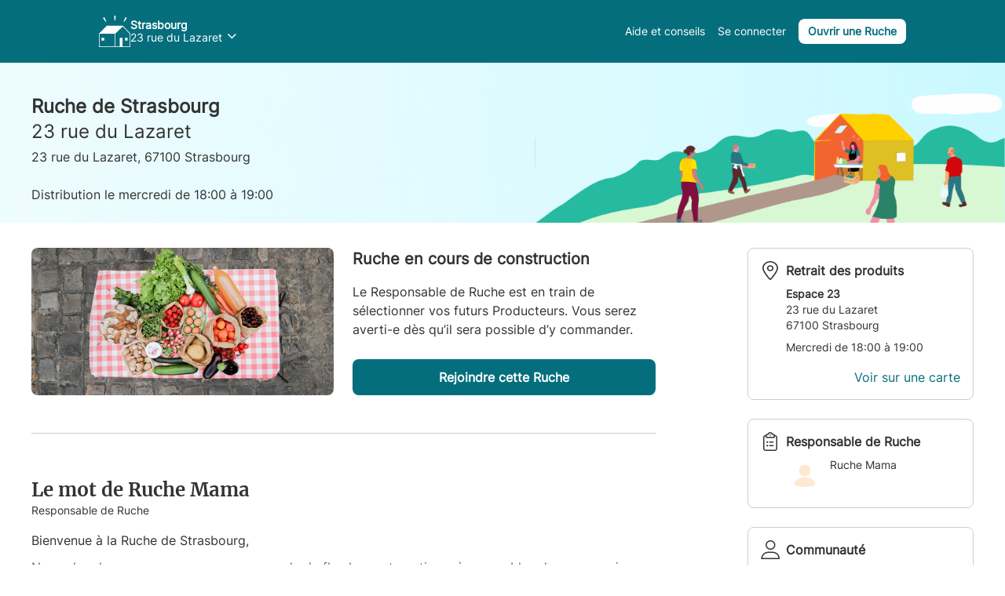

--- FILE ---
content_type: text/html; charset=utf-8
request_url: https://laruchequiditoui.fr/fr-FR/assemblies/12300/collections/364299/products/161685
body_size: 2106
content:
<!DOCTYPE html><html class="no-js" xml:lang="fr-FR" lang="fr-FR"><head><meta http-equiv="Content-Type" content="text/html;charset=UTF-8"><meta http-equiv="X-UA-Compatible" content="IE=edge,chrome=1"><title>La Ruche qui dit Oui !</title><meta name="description" content="Communauté d'achat direct aux producteurs locaux. Fruits, Légumes, Viande, Produits Laitiers... Venez découvrir les bons produits fermiers de votre région dans votre Ruche."><meta name="keywords" content="Ruche, circuit court, locavore, circuit-court, produits fermiers, produits locaux"><meta name="i18n-tag" content="20260129175903"><meta name="viewport" content="viewport-fit=cover, width=device-width, initial-scale=1.0, minimum-scale=1.0, maximum-scale=1.0, user-scalable=no"><link rel="icon" href="https://thefoodassembly.com/assets/images/favicon.png" type="image/x-icon"><script>!function(e,t,a,n,g){e[n]=e[n]||[],e[n].push({"gtm.start":(new Date).getTime(),event:"gtm.js"});var m=t.getElementsByTagName(a)[0],r=t.createElement(a);r.async=!0,r.src="//www.googletagmanager.com/gtm.js?id=GTM-W3W62J",m.parentNode.insertBefore(r,m)}(window,document,"script","dataLayer");</script><script src="https://accounts.google.com/gsi/client" async defer></script><script type="text/javascript" src="https://try.abtasty.com/209f4d070bb1998e56b615785978d7a2.js"></script><script>!function(e,n,t,a,c,o,s){e.GoogleAnalyticsObject=c,e[c]=e[c]||function(){(e[c].q=e[c].q||[]).push(arguments)},e[c].l=1*new Date,o=n.createElement(t),s=n.getElementsByTagName(t)[0],o.async=1,o.src="//www.google-analytics.com/analytics.js",s.parentNode.insertBefore(o,s)}(window,document,"script",0,"ga");</script><link href="https://fonts.googleapis.com/css?family=Work+Sans:400,700" rel="stylesheet"><link rel="stylesheet" href="https://thefoodassembly.com/assets/styles/7408e4f26c8ff44.css"><link rel="dns-prefetch" href="http://cache.api.svc.cluster.local:6081"><link rel="dns-prefetch" href="https://filer.thefoodassembly.com"><meta itemprop="name" content="La Ruche qui dit Oui !"><meta itemprop="description" content="Communauté d'achat direct aux producteurs locaux. Fruits, Légumes, Viande, Produits Laitiers... Venez découvrir les bons produits fermiers de votre région dans votre Ruche."><meta itemprop="image" content="https://thefoodassembly.com/assets/images/social/lrqdoheader.jpg"><meta name="twitter:card" content="summary"><meta name="twitter:site" content="@ruchequiditoui"><meta name="twitter:title" content="La Ruche qui dit Oui !"><meta name="twitter:description" content="Communauté d'achat direct aux producteurs locaux. Fruits, Légumes, Viande, Produits Laitiers... Venez découvrir les bons produits fermiers de votre région dans votre Ruche."><meta name="twitter:image" content="https://thefoodassembly.com/assets/images/social/lrqdologo.png"><meta property="og:title" content="La Ruche qui dit Oui !"><meta property="og:description" content="Communauté d'achat direct aux producteurs locaux. Fruits, Légumes, Viande, Produits Laitiers... Venez découvrir les bons produits fermiers de votre région dans votre Ruche."><meta property="og:site_name" content="La Ruche qui dit Oui !"><meta name="apple-itunes-app" content="app-id=1052198033"></head><body onunload="(function(){})()"><noscript><iframe src="//www.googletagmanager.com/ns.html?id=GTM-W3W62J" height="0" width="0" style="display:none;visibility:hidden"></iframe></noscript><div id="banner-region"></div><header></header><div class="pages"></div><div id="fullscreen-modal"></div><div id="browser-modal" aria-hidden="true" class="in"><div class="modal fade" id="browser-modal-content"><div class="modal-dialog"><div class="modal-content"><div class="innerModal-section"><div class="box"><div class="box-content"><div class="row"><div class="col-sm-3 incompatible-browser-image"><span></span></div><div class="col-sm-9 incompatible-browser-title"><h2>Oops !</h2><p>Le site est optimisé pour fonctionner sur des navigateurs récents, ce qui ne semble pas être le cas du vôtre. Vous pourriez ne pas avoir accès à certaines fonctionnalités de la Ruche (et d’autres sites). Les dernières versions garantissent également une sécurité optimale.</p></div></div></div><div class="box-footer"><p class="incompatible-browser-list">Voici les navigateurs que nous vous conseillons de télécharger et/ou de mettre à jour :</p><ul><li><div class="browser-logo browser-firefox"></div><p><span>Firefox</span><br>de Mozilla</p><a target="_blank" data-bypass="true" href="http://www.mozilla.com/firefox/" class="button">Télécharger Firefox</a></li><li><div class="browser-logo browser-chrome"></div><p><span>Chrome</span><br>de Google</p><a target="_blank" data-bypass="true" href="http://www.google.com/chrome" class="button">Télécharger Chrome</a></li><li><div class="browser-logo browser-ie"></div><p><span>Internet Explorer</span><br>de Microsoft</p><a target="_blank" data-bypass="true" href="http://windows.microsoft.com/en-us/internet-explorer/download-ie" class="button">Télécharger IE<br>pour Windows</a></li><li><div class="browser-logo browser-safari"></div><p><span>Safari</span><br>de Apple</p><a target="_blank" data-bypass="true" href="https://www.apple.com/safari/" class="button">Télécharger Safari<br>pour Mac</a></li></ul></div></div></div></div></div></div></div><script>window.language="fr-FR";</script><script src="https://thefoodassembly.com/assets/scripts/a757349ac846064.js"></script><script>if(!Array.prototype.map||document.getElementById("ie9")){var browserModal=document.getElementById("browser-modal"),browserModalContent=document.getElementById("browser-modal-content");browserModalContent.className="modal",browserModalContent.style.display="block",browserModalContent.style.background="rgb(255,232,210)",browserModalContent.style.background="rgba(255,232,210, 0.5)",browserModal.className="in"}</script></body></html>

--- FILE ---
content_type: text/html; charset=utf-8
request_url: https://laruchequiditoui.fr/fr-FR/assemblies/12300
body_size: 139553
content:
<!doctype html><html lang="fr-FR"><head><meta charSet="utf-8"/><meta http-equiv="X-UA-Compatible" content="IE=edge,chrome=1"/><title>23 rue du Lazaret - La Ruche qui dit Oui !</title><meta name="description" content="&lt;p&gt;Bienvenue à la Ruche de Strasbourg,&lt;/p&gt;&lt;p&gt;Nous cherchons une personne pour reprendre le flambeau et continuer à rassembler chaque semaine consommateurs et producteurs locaux autour des bons produits de notre région.&lt;/p&gt;&lt;p&gt;Vous avez le sens de l’initiative et vous aimez les produits locaux ? L’aventure du Responsable de Ruche est peut-être faite pour vous ! Pour en savoir plus, rendez-vous sur :&amp;nbsp; &lt;a href=&quot;https://ouvrir-une-ruche.laruchequiditoui.fr/&quot;&gt;https://ouvrir-une-ruche.laruchequiditoui.fr/&lt;/a&gt;&lt;/p&gt;&lt;p&gt;L’équipe de la Ruche qui dit oui !&lt;/p&gt;"/><meta name="keywords" content="Ruche, circuit court, locavore, circuit-court, produits fermiers, produits locaux"/><meta name="viewport" content="viewport-fit=cover, width=device-width, initial-scale=1.0, minimum-scale=1.0, maximum-scale=1.0, user-scalable=no"/><link rel="icon" href="https://thefoodassembly.com/assets/images/favicon.png" type="image/png"/><script>(function(w,d,s,l,i){w[l]=w[l]||[];w[l].push({'gtm.start': new Date().getTime(),event:'gtm.js'});var f=d.getElementsByTagName(s)[0], j=d.createElement(s),dl=l!='dataLayer'?'&l='+l:'';j.async=true;j.src= '//www.googletagmanager.com/gtm.js?id='+i+dl;f.parentNode.insertBefore(j,f); })(window,document,'script','dataLayer','GTM-W3W62J');</script><script type="text/javascript" src="https://try.abtasty.com/209f4d070bb1998e56b615785978d7a2.js"></script><script>(function(i,s,o,g,r,a,m){i['GoogleAnalyticsObject']=r;i[r]=i[r]||function(){(i[r].q=i[r].q||[]).push(arguments)},i[r].l=1*new Date();a=s.createElement(o),m=s.getElementsByTagName(o)[0];a.async=1;a.src=g;m.parentNode.insertBefore(a,m)})(window,document,'script','//www.google-analytics.com/analytics.js','ga');</script><script src="https://accounts.google.com/gsi/client" async="" defer=""></script><link rel="stylesheet" href="https://thefoodassembly.com/assets/styles/7408e4f26c8ff44.css"/><link rel="dns-prefetch" href="http://cache.api.svc.cluster.local:6081"/><link rel="dns-prefetch" href="https://filer.thefoodassembly.com"/><meta itemProp="name" content="23 rue du Lazaret - La Ruche qui dit Oui !"/><meta itemProp="description" content="&lt;p&gt;Bienvenue à la Ruche de Strasbourg,&lt;/p&gt;&lt;p&gt;Nous cherchons une personne pour reprendre le flambeau et continuer à rassembler chaque semaine consommateurs et producteurs locaux autour des bons produits de notre région.&lt;/p&gt;&lt;p&gt;Vous avez le sens de l’initiative et vous aimez les produits locaux ? L’aventure du Responsable de Ruche est peut-être faite pour vous ! Pour en savoir plus, rendez-vous sur :&amp;nbsp; &lt;a href=&quot;https://ouvrir-une-ruche.laruchequiditoui.fr/&quot;&gt;https://ouvrir-une-ruche.laruchequiditoui.fr/&lt;/a&gt;&lt;/p&gt;&lt;p&gt;L’équipe de la Ruche qui dit oui !&lt;/p&gt;"/><meta itemProp="image" content="https://thefoodassembly.com/assets/images/social/lrqdoheader.jpg"/><meta name="twitter:card" content="summary"/><meta name="twitter:site" content="@ruchequiditoui"/><meta name="twitter:title" content="23 rue du Lazaret - La Ruche qui dit Oui !"/><meta name="twitter:description" content="&lt;p&gt;Bienvenue à la Ruche de Strasbourg,&lt;/p&gt;&lt;p&gt;Nous cherchons une personne pour reprendre le flambeau et continuer à rassembler chaque semaine consommateurs et producteurs locaux autour des bons produits de notre région.&lt;/p&gt;&lt;p&gt;Vous avez le sens de l’initiative et vous aimez les produits locaux ? L’aventure du Responsable de Ruche est peut-être faite pour vous ! Pour en savoir plus, rendez-vous sur :&amp;nbsp; &lt;a href=&quot;https://ouvrir-une-ruche.laruchequiditoui.fr/&quot;&gt;https://ouvrir-une-ruche.laruchequiditoui.fr/&lt;/a&gt;&lt;/p&gt;&lt;p&gt;L’équipe de la Ruche qui dit oui !&lt;/p&gt;"/><meta name="twitter:image" content="https://thefoodassembly.com/assets/images/social/lrqdologo.png"/><meta property="og:title" content="23 rue du Lazaret - La Ruche qui dit Oui !"/><meta property="og:description" content="&lt;p&gt;Bienvenue à la Ruche de Strasbourg,&lt;/p&gt;&lt;p&gt;Nous cherchons une personne pour reprendre le flambeau et continuer à rassembler chaque semaine consommateurs et producteurs locaux autour des bons produits de notre région.&lt;/p&gt;&lt;p&gt;Vous avez le sens de l’initiative et vous aimez les produits locaux ? L’aventure du Responsable de Ruche est peut-être faite pour vous ! Pour en savoir plus, rendez-vous sur :&amp;nbsp; &lt;a href=&quot;https://ouvrir-une-ruche.laruchequiditoui.fr/&quot;&gt;https://ouvrir-une-ruche.laruchequiditoui.fr/&lt;/a&gt;&lt;/p&gt;&lt;p&gt;L’équipe de la Ruche qui dit oui !&lt;/p&gt;"/><meta property="og:site_name" content="23 rue du Lazaret - La Ruche qui dit Oui !"/></head><body class="productIdentity"><noscript><iframe src="//www.googletagmanager.com/ns.html?id=GTM-W3W62J" height="0" width="0" style="display:none;visibility:hidden"></iframe></noscript><div id="react-app"><div class="publicPage"><div class="pi-public-header big"><nav><a class="fa-link" href="https://laruchequiditoui.fr/fr-FR" data-bypass="true"><img class="topNavigation-logo" alt="La Ruche qui dit Oui !" src="/assets/images/logos/whiteOutlined/logo-fr.svg"/></a><div class="pi-public-header-right"><button class="simpleMemberTopRightMenu-panel simpleMemberTopNavigation-button help-button without-end-border"><div class="pi-typo pi-typo--white pi-typo-inter-14px">Aide et conseils</div></button><button class="simpleMemberTopRightMenu-panel simpleMemberTopNavigation-button"><div class="pi-typo pi-typo--white pi-typo-inter-14px">Se connecter</div></button><button class="nd-button pi-public-header-right-button small">Ouvrir une Ruche</button></div></nav></div><div class="pi-hive-homepage-container-loading"><div class="loading-anim-box"><img class="" src="https://thefoodassembly.com/assets/images/loaderanims/loader-pi-white.gif" width="60" height="60" aria-busy="true"/></div></div></div></div><script>var pageContext = {"urlLocale":"fr-FR","i18n":"fr-FR","assembly":{"id":12300,"uuid":"c1ca296d-3c49-4099-8458-dde1d08e2987","name":"23 rue du Lazaret","status":"construct","deliveryFrequency":"everyWeek","created":"2019-07-09T10:39:52+02:00","twitter":null,"facebook":"https://www.facebook.com/laruchequiditouiduneudorf/","blog":null,"instagram":null,"pinterest":null,"google":null,"description":"<p>Bienvenue à la Ruche de Strasbourg,</p><p>Nous cherchons une personne pour reprendre le flambeau et continuer à rassembler chaque semaine consommateurs et producteurs locaux autour des bons produits de notre région.</p><p>Vous avez le sens de l’initiative et vous aimez les produits locaux ? L’aventure du Responsable de Ruche est peut-être faite pour vous ! Pour en savoir plus, rendez-vous sur :&nbsp; <a href=\"https://ouvrir-une-ruche.laruchequiditoui.fr/\">https://ouvrir-une-ruche.laruchequiditoui.fr/</a></p><p>L’équipe de la Ruche qui dit oui !</p>","messageForNewMember":"<p>Bienvenue à la Ruche de Strasbourg,</p><p>Nous cherchons une personne pour reprendre le flambeau et continuer à rassembler chaque semaine consommateurs et producteurs locaux autour des bons produits de notre région.</p><p>Vous avez le sens de l’initiative et vous aimez les produits locaux ? L’aventure du Responsable de Ruche est peut-être faite pour vous ! Pour en savoir plus, rendez-vous sur :&nbsp; <a href=\"https://ouvrir-une-ruche.laruchequiditoui.fr/\">https://ouvrir-une-ruche.laruchequiditoui.fr/</a></p><p>L’équipe de la Ruche qui dit oui !</p>","canChangePreparationTimeframe":false,"ordersPreparationTimeframe":1,"enabledHavingMultipleSalesInAWeek":false,"enabledFeatures":["has_access_to_community_message_page","has_new_basket_reminder_trigger_page","has_access_to_add_alm_product_on_hive_page","has_access_to_simplifySale_productSelection","has_access_to_simplify_sale_highlight_bestworstprod"],"hasHomeDelivery":false,"currency":"EUR","openedAt":"2019-09-11T20:45:37+02:00","happyculteur":{"id":1833530,"uuid":"99d10868-b37a-45d9-8079-63daed9092b9","firstName":"Support Rr France","email":"support@lrqdo.fr","photo":{"id":"a33d56e2-9a60-44ad-a8f0-50d511733cd3","_links":{"self":[{"href":"/photo/a33d56e2-9a60-44ad-a8f0-50d511733cd3/view/large"}],"small":[{"href":"/photo/a33d56e2-9a60-44ad-a8f0-50d511733cd3/view/small"}],"medium":[{"href":"/photo/a33d56e2-9a60-44ad-a8f0-50d511733cd3/view/medium"}],"large":[{"href":"/photo/a33d56e2-9a60-44ad-a8f0-50d511733cd3/view/large"}],"banner":[{"href":"/photo/a33d56e2-9a60-44ad-a8f0-50d511733cd3/view/banner"}]}}},"place":{"id":20649,"name":"Espace 23","owner":false,"firstNameOwner":"Association culturelle","lastNameOwner":"Du Foyer Protestant du Neudorf","phone":"+33632700062","emailOwner":"acfpn@orange.fr","website":"https://www.espacele23.org/","surfaceInSquareMeters":50,"status":"open","address":{"id":3354790,"street":"23 rue du Lazaret","additionalInformation":"En entrant dans la cour de l'Espace 23, c'est tout de suite à droite en longeant le portail, il y'a un escalier sur le côté, nous sommes dans le hall du grand bâtiment. Quand le temps le permet la distribution se fait dehors.","city":{"id":2195919,"name":"Strasbourg","zipCode":"67100","department":"Bas-Rhin","region":"Alsace","countryCode":"FR","coordinates":{"latitude":48.582933,"longitude":7.743749},"taxTerritory":{"id":1,"name":"France"},"_links":{"self":{"href":"/cities/2195919"}}},"country":{"id":69,"name":"France","code":"FR"},"coordinates":{"latitude":48.562897,"longitude":7.759828},"_links":{"self":{"href":"/addresses/3354790"}}},"photos":null,"placeType":{"id":5,"name":"Centre culturel"},"user":{"id":1425988,"firstName":"Ruche Mama","lastName":"Coordinatrice Réseau","email":"louise+rr@lrqdo.fr-deactivated-5c8f5e0a4887c7.47949090","phone":null,"uuid":"804af0d1-eb12-4287-abaf-dd79e2e7f445","photo":null,"_links":{"self":{"href":"/users/1425988"}}},"_links":{"self":{"href":"/places/20649"}}},"deliveryTimeSlot":{"id":82322,"day":3,"starting":"18:00:00","ending":"19:00:00"},"extraDeliveryTimeSlot":null,"leader":{"id":1425988,"firstName":"Ruche Mama","lastName":"Coordinatrice Réseau","email":"louise+rr@lrqdo.fr-deactivated-5c8f5e0a4887c7.47949090","phone":null,"uuid":"804af0d1-eb12-4287-abaf-dd79e2e7f445","photo":null,"_links":{"self":{"href":"/users/1425988"}}},"theme":{"name":"green3","_links":{"self":{"href":"/themes/green3"}}},"distributions":[],"countMembers":636,"slug":"strasbourg-23-rue-du-lazaret","_links":{"self":{"href":"/hives/12300"},"edit":{"href":"/hives/12300"},"members":{"href":"/hives/12300/members"},"launchConstruction":{"href":"/hives/12300/construct"},"nearFarm":{"href":"/hives/12300/search_farms"},"proposals":{"href":"/hives/12300/proposals"},"favorites":{"href":"/hives/12300/favorites"},"farms":{"href":"/hives/12300/farms"},"lastFinalizedDistribution":{"href":"/distributions/450049","distributionId":450049,"distributionDate":"2025-04-16T18:00:00+02:00"}}},"distributionProducts":[],"nearbyAssemblies":[{"id":3798,"uuid":"a4860e52-9f80-45ec-b1d0-765942376941","name":"Esplanade","status":"open","hasHomeDelivery":false,"deliveryFrequency":"everyWeek","deliveryTimeSlot":{"day":3,"starting":"18:00:00","ending":"19:00:00"},"theme":{"name":"lavander2"},"host":{"firstname":"Laurence","photoUuid":null},"place":{"address":{"id":3305194,"street":"10 rue d'Ankara","additionalInformation":"La distribution a lieu sur le parvis de l'ARES, association des résidents du quartier de l'Esplanade à Strasbourg.\r\nPlus d'infos sur www.ares-le-site.com","coordinates":{"latitude":48.575779,"longitude":7.771533},"city":{"id":2195918,"name":"Strasbourg","zipCode":"67000","department":"Bas-Rhin","region":"Alsace"},"country":{"id":69,"name":"France","code":"FR"}}},"isHandover":false,"slug":"strasbourg-esplanade","hasSaleOpen":true},{"id":1552,"uuid":"20a313ae-262d-438f-b6ee-1ee6498f8b70","name":"Krutenau","status":"open","hasHomeDelivery":true,"deliveryFrequency":"everyWeek","deliveryTimeSlot":{"day":3,"starting":"18:00:00","ending":"19:00:00"},"theme":{"name":"ochre2"},"host":{"firstname":"Jean-Michel","photoUuid":"13e41a35-a753-4560-9950-ba57ce59fc85"},"place":{"address":{"id":3228857,"street":"58 rue de Zurich","additionalInformation":"Jean Michel Obrecht Ma Ferme En Ville","coordinates":{"latitude":48.578864,"longitude":7.758714},"city":{"id":2195918,"name":"Strasbourg","zipCode":"67000","department":"Bas-Rhin","region":"Alsace"},"country":{"id":69,"name":"France","code":"FR"}}},"isHandover":false,"slug":"strasbourg-krutenau","hasSaleOpen":false},{"id":1758,"uuid":"be8bdd89-801e-4aa8-92da-58dbb419d7ee","name":"Koenigshoffen","status":"open","hasHomeDelivery":false,"deliveryFrequency":"everyWeek","deliveryTimeSlot":{"day":4,"starting":"18:00:00","ending":"19:00:00"},"theme":{"name":"ochre2"},"host":{"firstname":"Laurence","photoUuid":null},"place":{"address":{"id":3256419,"street":"33 rue de la Tour","additionalInformation":null,"coordinates":{"latitude":48.578153,"longitude":7.715003},"city":{"id":2195920,"name":"Strasbourg","zipCode":"67200","department":"Bas-Rhin","region":"Alsace"},"country":{"id":69,"name":"France","code":"FR"}}},"isHandover":false,"slug":"strasbourg-koenigshoffen","hasSaleOpen":true},{"id":14801,"uuid":"600d99fa-5b57-4d84-8c50-4ff682a7a1c9","name":"41A rue des Olives","status":"construct","hasHomeDelivery":true,"deliveryFrequency":"everyWeek","deliveryTimeSlot":{"day":3,"starting":"18:00:00","ending":"19:00:00"},"theme":{"name":"ochre2"},"host":{"firstname":"Hélène","photoUuid":"97a8fc6d-7e00-4e01-b40f-02642be48efd"},"place":{"address":{"id":3369603,"street":"41A rue des Olives","additionalInformation":"Maison grise et blanche","coordinates":{"latitude":48.50336,"longitude":7.52219},"city":{"id":2195488,"name":"Griesheim-près-Molsheim","zipCode":"67870","department":"Bas-Rhin","region":"Alsace"},"country":{"id":69,"name":"France","code":"FR"}}},"isHandover":false,"slug":"griesheim-pres-molsheim-41a-rue-des-olives","hasSaleOpen":false},{"id":8499,"uuid":"c578ece7-cfce-4b72-8c8a-1018ae44f45e","name":"L'Escalier","status":"open","hasHomeDelivery":false,"deliveryFrequency":"everyWeek","deliveryTimeSlot":{"day":3,"starting":"17:30:00","ending":"18:45:00"},"theme":{"name":"green2"},"host":{"firstname":"Claudine","photoUuid":"6065baf8-fab1-4703-ab4e-23cdbe4dc588"},"place":{"address":{"id":1095253,"street":"10 rue de Pfaffenhoffen","additionalInformation":"Entrer dans la cour, passer la porte coulissante à claires-voies en face à gauche, aller tout au fond de l'allée dernier bâtiment à gauche.","coordinates":{"latitude":48.736737,"longitude":7.708651},"city":{"id":2195807,"name":"Brumath","zipCode":"67170","department":"Bas-Rhin","region":"Alsace"},"country":{"id":69,"name":"France","code":"FR"}}},"isHandover":false,"slug":"brumath-l-escalier","hasSaleOpen":true},{"id":3404,"uuid":"4b01b489-5831-41c9-bb15-6f7a524a71ac","name":"33 rue des jardins","status":"open","hasHomeDelivery":false,"deliveryFrequency":"everyWeek","deliveryTimeSlot":{"day":3,"starting":"17:30:00","ending":"19:00:00"},"theme":{"name":"mauve3"},"host":{"firstname":"Laurence","photoUuid":null},"place":{"address":{"id":3256421,"street":"33 rue des jardins","additionalInformation":null,"coordinates":{"latitude":48.844634,"longitude":7.62784},"city":{"id":2195566,"name":"Niedermodern","zipCode":"67350","department":"Bas-Rhin","region":"Alsace"},"country":{"id":69,"name":"France","code":"FR"}}},"isHandover":false,"slug":"niedermodern-33-rue-des-jardins","hasSaleOpen":true}],"deliveryOptions":[],"assemblyFarms":[{"id":1824,"name":"SAVONNERIE SCALA","cityName":"Colmar","photoid":"aec549b7-268e-44c4-9aac-eff44e308b4a","hasPublicProfile":true,"status":"validated farm","professions":["Savonnier"],"user":{"firstName":"Marc","lastName":"Glasser"},"distanceToHiveInKms":61},{"id":3607,"name":"Ferme Meyer","cityName":"Eberbach","photoid":"4fb2efd1-0393-4b34-ab96-536123cbc759","hasPublicProfile":true,"status":"validated farm","professions":["Éleveur canard","Éleveur dinde","Éleveur oie","Éleveur poule/poulet"],"user":{"firstName":"Aline","lastName":"Meyer"},"distanceToHiveInKms":39},{"id":6251,"name":"Les gourmandises de Claudine","cityName":"Ohlungen","photoid":"5746a2f0-98b9-4604-96ae-9fcb97c7e3b4","hasPublicProfile":true,"status":"validated farm","professions":["Biscuiterie","Confiturier","Livreur"],"user":{"firstName":"Claudine","lastName":"Lapp"},"distanceToHiveInKms":28},{"id":8193,"name":"EARL FRIEDERICH GUY","cityName":"Rottelsheim","photoid":null,"hasPublicProfile":true,"status":"validated farm","professions":["Arboriculteur"],"user":{"firstName":"Guy","lastName":"Friederich"},"distanceToHiveInKms":22},{"id":11013,"name":"Domaine du Petit Poucet","cityName":"Marlenheim","photoid":"59118915-e059-4153-98ef-59f3febec8df","hasPublicProfile":true,"status":"validated farm","professions":["Viticulteur"],"user":{"firstName":"Gérard","lastName":"Blaess"},"distanceToHiveInKms":20},{"id":11304,"name":"M'SKOL NATURE","cityName":"Niedermodern","photoid":"4d562458-e2d1-41a0-8ce4-005935ab4169","hasPublicProfile":true,"status":"validated farm","professions":["Conserverie"],"user":{"firstName":"Olivier","lastName":"Simmer"},"distanceToHiveInKms":33},{"id":15378,"name":"FERME WILL","cityName":"Zilling","photoid":"7fa008e7-b34f-4e9a-b4f8-7c3a68f0465d","hasPublicProfile":true,"status":"validated farm","professions":["Éleveur laitier bovin"],"user":{"firstName":"Esther","lastName":"Will"},"distanceToHiveInKms":48},{"id":18506,"name":"Domaine Xavier Muller","cityName":"Marlenheim","photoid":"5737466e-dd6a-4040-a7b5-f4a4b0173b69","hasPublicProfile":true,"status":"pending","professions":["Viticulteur"],"user":{"firstName":"Xavier","lastName":"Muller"},"distanceToHiveInKms":21},{"id":20010,"name":"Pierre-Louis PELTRE","cityName":"Assenoncourt","photoid":"c3306004-f2b5-46b6-a0b6-e44d8792e686","hasPublicProfile":true,"status":"validated farm","professions":["Boucher","Charcutier","Éleveur porcin"],"user":{"firstName":"Martine Et Pierre-Louis","lastName":"Peltre"},"distanceToHiveInKms":69},{"id":23134,"name":"Livraison Collaborative Shopopop","cityName":"Nantes","photoid":"99cc3cec-6521-4186-9709-6f7530cd6f4e","hasPublicProfile":true,"status":"closed farm","professions":["Livreur"],"user":{"firstName":"Livraison Collaborative","lastName":"Shopopop"},"distanceToHiveInKms":706},{"id":24540,"name":"Fumé des Gourmets","cityName":"Vienne","photoid":"f4dab59c-b158-4a36-8e9f-86ffd631c83e","hasPublicProfile":true,"status":"validated farm","professions":["Poissonnier"],"user":{"firstName":"Marc","lastName":"Foulon"},"distanceToHiveInKms":404},{"id":24555,"name":"La librairie de la Ruche qui dit Oui !","cityName":"Paris 11","photoid":"62608671-eb4b-4826-ac6b-88b42b710512","hasPublicProfile":true,"status":"validated farm","professions":["Artisan non alimentaire"],"user":{"firstName":"Librairie","lastName":"De La Ruche Qui Dit Oui !"},"distanceToHiveInKms":397},{"id":26129,"name":"FERME OBRECHT","cityName":"Handschuheim","photoid":"851e2e57-2b15-44fc-be8b-0cce8c46e4ec","hasPublicProfile":true,"status":"validated farm","professions":["Maraîcher"],"user":{"firstName":"Jean-Michel","lastName":"Obrecht"},"distanceToHiveInKms":14},{"id":26303,"name":"Végalette","cityName":"Marlenheim","photoid":"dc3a3a3b-6ba7-4374-894f-d09e3dcd0fb3","hasPublicProfile":true,"status":"pending","professions":["Traiteur","Livreur"],"user":{"firstName":"Emmanuelle","lastName":"Gillard"},"distanceToHiveInKms":21},{"id":26480,"name":"FERME SAINT ULRICH","cityName":"Durningen","photoid":"1bbcb2b9-9985-43a5-b1de-f3a6e61cc44c","hasPublicProfile":true,"status":"validated farm","professions":["Éleveur laitier bovin"],"user":{"firstName":"Julien","lastName":"Messer"},"distanceToHiveInKms":20},{"id":30710,"name":"Matthieu REPPERT Apiculteur récoltant","cityName":"La Wantzenau","photoid":"7047f17e-95c5-4382-8aaa-d027a6d619e2","hasPublicProfile":true,"status":"validated farm","professions":["Apiculteur"],"user":{"firstName":"Julia","lastName":"Reppert"},"distanceToHiveInKms":12},{"id":33104,"name":"LE NEROLI","cityName":"Menchhoffen","photoid":"52950473-9890-46a9-ae1e-c0a449559dfb","hasPublicProfile":true,"status":"validated farm","professions":["Herboriste"],"user":{"firstName":"Christine","lastName":"Wernert Schildknecht"},"distanceToHiveInKms":38},{"id":33288,"name":"Le Fournil de Quentin","cityName":"Marlenheim","photoid":"7f437c9e-5f55-40fc-b2f5-7e3154cdfdf1","hasPublicProfile":true,"status":"pending","professions":["Boulanger/Pâtissier"],"user":{"firstName":"Quentin","lastName":"Bodilis"},"distanceToHiveInKms":21},{"id":35870,"name":"CHANVR'EEL & CARAT'EEL","cityName":"Ostwald","photoid":"0b7aa4ec-fe30-4220-b827-2d08a6d1a7fc","hasPublicProfile":true,"status":"validated farm","professions":["Meunier","Huilier"],"user":{"firstName":"Guillaume","lastName":"Kalms"},"distanceToHiveInKms":5},{"id":38776,"name":"Les Jardins de la Montagne Verte","cityName":"Strasbourg","photoid":"9aa451e2-d234-4c21-9e2c-0ed6e2ec3d1b","hasPublicProfile":true,"status":"validated farm","professions":["Maraîcher"],"user":{"firstName":"Ogoukorédé","lastName":"Atitihoun"},"distanceToHiveInKms":3},{"id":38815,"name":"Omnino - Micro-brûlerie - Cafés Originaux","cityName":"Strasbourg","photoid":"08b6ddb7-123c-4495-b856-00286e528c02","hasPublicProfile":true,"status":"validated farm","professions":["Torréfacteur"],"user":{"firstName":"Alexandre","lastName":"Dessert"},"distanceToHiveInKms":2},{"id":39890,"name":"Ferme Berling","cityName":"Drusenheim","photoid":"127f5845-d587-461b-91a8-7d4be07bad7e","hasPublicProfile":true,"status":"validated farm","professions":["Éleveur canard","Éleveur poule/poulet"],"user":{"firstName":"Franck","lastName":"Berling"},"distanceToHiveInKms":26},{"id":40689,"name":"CACAO EXPERIENCE","cityName":"Strasbourg","photoid":"369e4628-d317-4f65-ad5b-a1bc1bf08c72","hasPublicProfile":true,"status":"validated farm","professions":["Chocolatier confiseur","Torréfacteur"],"user":{"firstName":"Etienne","lastName":"Gautreau"},"distanceToHiveInKms":4},{"id":41595,"name":"THESCHADO","cityName":"Saint-Louis","photoid":"697e8526-a467-47e2-9557-4972d714bbf1","hasPublicProfile":true,"status":"validated farm","professions":["Assembleur de thés"],"user":{"firstName":"Ridé Stéphane","lastName":"Ste Theschado"},"distanceToHiveInKms":111},{"id":42957,"name":"EARL DE L'AGNEAU - HUCHOT","cityName":"Preuschdorf","photoid":"46ccca99-9cea-449b-98de-9729ea1f3d01","hasPublicProfile":true,"status":"validated farm","professions":["Éleveur laitier ovin"],"user":{"firstName":"Ferme","lastName":"Huchot"},"distanceToHiveInKms":42},{"id":43392,"name":"Au Palais Des Abeilles","cityName":"Mittelbergheim","photoid":"8af08d35-0a73-462b-b3db-a558ef84bf0f","hasPublicProfile":true,"status":"closed farm","professions":["Apiculteur"],"user":{"firstName":"Nicole","lastName":"Varachaud"},"distanceToHiveInKms":30},{"id":43612,"name":"LA BOULANGERIE JK","cityName":"La Walck","photoid":"ceac6be5-8a2e-435c-9fc5-015d6cab9fad","hasPublicProfile":true,"status":"validated farm","professions":["Boulanger/Pâtissier"],"user":{"firstName":"Jérémy","lastName":"Kraemer"},"distanceToHiveInKms":33},{"id":44014,"name":"VINELEM","cityName":"Orbey","photoid":"95e986aa-ac4f-49cc-8c18-d5160d35b0a9","hasPublicProfile":true,"status":"validated farm","professions":["Artisan vinaigrier"],"user":{"firstName":"Dominique","lastName":"Vialon"},"distanceToHiveInKms":64},{"id":45304,"name":"CLAROUSH","cityName":"Eckbolsheim","photoid":"c21e2617-8e68-45de-9e10-cc1f36357598","hasPublicProfile":true,"status":"closed farm","professions":["Artisan non alimentaire"],"user":{"firstName":"Claire Lise","lastName":"Meyer"},"distanceToHiveInKms":6},{"id":47109,"name":"Les Bocaux de Marie","cityName":"Lembach","photoid":"dabff693-f786-4a8e-947b-9557f3550a6f","hasPublicProfile":true,"status":"validated farm","professions":["Éleveur allaitant bovin"],"user":{"firstName":"Marie","lastName":"Fitterer"},"distanceToHiveInKms":48},{"id":49352,"name":"NIKKOU CREATIONS","cityName":"Strasbourg","photoid":null,"hasPublicProfile":true,"status":"closed farm","professions":["Artisan non alimentaire"],"user":{"firstName":"Carole","lastName":"Mayer"},"distanceToHiveInKms":0},{"id":49614,"name":"LA CORBEILLE AUX SURPRISES","cityName":"Brumath","photoid":"3312da54-76b4-4b2e-9ed1-b7b2666df343","hasPublicProfile":true,"status":"validated farm","professions":["Biscuiterie","Artisan non alimentaire"],"user":{"firstName":"Pascal","lastName":"Kretz"},"distanceToHiveInKms":20},{"id":53506,"name":"Bio Cítricos","cityName":"Zalea","photoid":"dd67ef35-d396-4c29-a7e0-7c93e5a3171f","hasPublicProfile":true,"status":"validated farm","professions":["Arboriculteur"],"user":{"firstName":"Sergio","lastName":"Espinosa"},"distanceToHiveInKms":1660},{"id":54459,"name":"Pastrelle","cityName":"Ohlungen","photoid":"f9d4b2b7-f6d8-425a-bb91-91c78034f93f","hasPublicProfile":true,"status":"validated farm","professions":["Fabricant de pâtes artisanales"],"user":{"firstName":"Claudine","lastName":"Lapp"},"distanceToHiveInKms":29},{"id":54762,"name":"LA PECHE DE PEPE","cityName":"Kaltenhouse","photoid":"c8a153ec-9f9f-4485-9a70-1f0fdaf236e6","hasPublicProfile":true,"status":"validated farm","professions":["Poissonnier","Traiteur"],"user":{"firstName":"Stéphanie & Christophe","lastName":"Wald"},"distanceToHiveInKms":26},{"id":55961,"name":"TRAITEUR GOURMET !","cityName":"Kaltenhouse","photoid":"adb217f2-f3c2-450e-a663-b3c42f92627a","hasPublicProfile":true,"status":"validated farm","professions":["Traiteur"],"user":{"firstName":"Stéphanie","lastName":"& Christophe"},"distanceToHiveInKms":26},{"id":56094,"name":"La Brasserie Botanique","cityName":"Brumath","photoid":"88ff2ded-93fa-4253-83ed-93bc22abd7b8","hasPublicProfile":true,"status":"validated farm","professions":["Brasseur"],"user":{"firstName":"Nicolas","lastName":"Guiot"},"distanceToHiveInKms":20},{"id":57115,"name":"Les champi d'ici","cityName":"Bettwiller","photoid":"d041cad1-0d03-44db-8216-1723615b4144","hasPublicProfile":true,"status":"closed farm","professions":["Champignonniste"],"user":{"firstName":"Marion","lastName":"Engel"},"distanceToHiveInKms":57},{"id":58290,"name":"Pierre Raulet chocolatier","cityName":"Strasbourg","photoid":"ccb0d31a-ed69-4d24-8a8e-f484de69de8e","hasPublicProfile":true,"status":"validated farm","professions":["Chocolatier confiseur"],"user":{"firstName":"Pierre","lastName":"Raulet"},"distanceToHiveInKms":1}],"currentDistributionId":null};</script><script>window.messages = {"_comment":"Traductions fr-FR (French France) pour le processus de déploiement","html.title":"La Ruche qui dit Oui !","html.description":"Communauté d'achat direct aux producteurs locaux. Fruits, Légumes, Viande, Produits Laitiers... Venez découvrir les bons produits fermiers de votre région dans votre Ruche.","html.keywords":"Ruche, circuit court, locavore, circuit-court, produits fermiers, produits locaux","html.twitter.site":"@ruchequiditoui","browserModal.title":"Oops !","browserModal.text":"Le site est optimisé pour fonctionner sur des navigateurs récents, ce qui ne semble pas être le cas du vôtre. Vous pourriez ne pas avoir accès à certaines fonctionnalités de la Ruche (et d’autres sites). Les dernières versions garantissent également une sécurité optimale.","browserModal.list":"Voici les navigateurs que nous vous conseillons de télécharger et/ou de mettre à jour : ","browserModal.firefoxTitle":"<span>Firefox</span> <br>de Mozilla","browserModal.chromeTitle":"<span>Chrome</span> <br> de Google","browserModal.ieTitle":"<span>Internet Explorer</span> <br> de Microsoft","browserModal.SafariTitle":"<span>Safari</span> <br> de Apple","browserModal.firefoxButton":"Télécharger Firefox","browserModal.ChromeButton":"Télécharger Chrome","browserModal.ieButton":"Télécharger IE <br> pour Windows","browserModal.safariButton":"Télécharger Safari <br> pour Mac","it co_comment":"fr-FR (French France) messages for the front end","confirm":"Êtes-vous sûr ?","address.additional":"Complément d'adresse","address.additional.example":"Code porte, bâtiment, escalier...","address.city":"Ville","address.cityDefault":"Sélectionnez une ville","address.missingPostcode":"Indiquez le code postal","address.country":"Pays","address.countryChoose":"Sélectionnez un pays","address.numberWay":"Numéro et voie","address.zip":"Code postal","address.zip.example":"68870","address.phoneNumber":"Numéro de téléphone (mobile)","address.confirmationPage.title":"Et chez vous, c'est par où ?","address.confirmationPage.body":"Pour éditer votre facture en bonne et due forme, nous avons besoin de votre numéro de téléphone et de l'adresse de votre domicile !","allergen.no":"Sans allergène","allergen.celery":"Céleri","allergen.crustacean":"Crustacé","allergen.fish":"Poisson","allergen.gluten":"Gluten","allergen.lupin":"Lupin","allergen.milk":"Lait","allergen.mollusc":"Mollusques","allergen.egg":"Oeufs","allergen.mustard":"Moutarde","allergen.peanut":"Arachides","allergen.sesameSeed":"Graines de sésames","allergen.soybean":"Soja","allergen.sulphurDioxide":"Anhydride sulfureux","allergen.treeNut":"Fruits à coques","announcement.dismiss":"Ne plus voir ce message","announcement.remindMeLater":"Me le rappeler plus tard","anonymous.registration.push.title":"On reste en contact ?","anonymous.registration.push.text":"Chaque semaine, une vente ouvre et de nouveaux produits font leur apparition. Inscrivez-vous pour ne rien rater de la vie de cette Ruche.","assemblies.list.invitations.empty":"Aucune invitation en attente. Lorsqu’une Ruche vous proposera une collaboration, vous pourrez retrouver les invitations ici. Vous pouvez également démarcher des Ruches depuis la section “Trouver des Ruches”.","assembly.archives.distributionDate":"Distribution du %date%","assembly.archives.invoiceNotReadyYet":"Votre facture va être générée. Elle sera disponible dans l'heure.","assembly.archives.orderTotal":"de ventes","assembly.follow":"Suivre cette Ruche","assembly.following":"Vous suivez cette Ruche","assembly.roles.host":"Responsable de la Ruche","assemblyPage.header.text.open":"Commandez en ligne et retirez vos produits le %date% de %start% à %end%.","assemblyPage.header.text.openMultisale":"Commandez en ligne et retirez vos produits le %date1% de %start1% à %end1% et le %date2% de %start2% à %end2%.","assemblyPage.howItWorks.currentStep":"En ce moment","assemblyPage.howItWorks.construction.title":"Cette Ruche est en construction.","assemblyPage.howItWorks.openFirstSale.title":"La première vente commence bientôt.","assemblyPage.howItWorks.openNextSale.title":"La prochaine vente commence bientôt","assemblyPage.howItWorks.openFirstSale.currentStep":"En ce moment","assemblyPage.howItWorks.open.currentStep":"En ce moment","assemblyPage.mapPopup.address.title":"Adresse de retrait","assemblyPage.mapPopup.timeSlots.title":"Horaires","assemblyPage.mapPopup.timeSlots.placeholder":"Ils ne sont pas encore arrêtés","assemblyPage.products.pickUp":"Retrait des produits","assemblyPage.closedMessage.title":"Cette Ruche est fermée pour le moment.","assemblyPage.saleSummary.viewAll":"Voir tous les Producteurs de cette vente","banner.longMessage":"Ce site s'améliore en permanence et c'est grâce à vous ! Si vous avez des questions, ou des recommandations à nous faire, cliquez-ici.","admin.openingHours":"Lundi à vendredi 10h-19h","banner.shortMessage":"Une question, une suggestion ?","banner.tosLongMessage":"Nos conditions générales d'utilisation ont changé. <a href='%url%' class='conditions-link' data-bypass='true' target='_blank'>Cliquez ici pour les consulter.</a>","banner.tosShortMessage":"<a href='%url%' class='conditions-link' data-bypass='true' target='_blank'>Nouvelles conditions générales d'utilisation</a>","banner.scuLongMessage":"Nos conditions particulières d'utilisation ont changé. <a href='%url%' class='conditions-link' data-bypass='true' target='_blank'>Cliquez ici pour les consulter.</a>","banner.scuShortMessage":"<a href='%url%' class='conditions-link' data-bypass='true' target='_blank'>Nouvelles conditions particulières d'utilisation</a>","banner.paymentIssue":"Il est possible que vous subissiez quelques ralentissements au niveau de la validation de votre paiement, cela est indépendant de notre volonté. Nous vous invitons à retenter le paiement ultérieurement.","banner.genericIssue":"Désolé. Nous rencontrons actuellement un problème technique, notre site n'est pas accessible, veuillez réessayer plus tard.","basket.backToSale":"Passer une nouvelle commande","basket.validate":"Valider cette commande","basket.checkAndValidate":"Voir mon panier","basket.validateAgain":"Réessayer de valider cette commande","basket.total":"Total max. %price%","basket.removeItem":"Retirer","basket.empty":"Vous n'avez rien dans votre panier.","basket.empty.label":"Vous n'avez pas de commande en cours.","basket.empty.invoicesLabel":"Les factures de vos commandes passées se trouvent dans votre compte.","basket.empty.invoicesLink":"Télécharger mes factures","basket.goToSale":"Découvrir les produits","basket.goToOrders":"Voir vos commandes","basket.order":"Cette commande est validée","basket.orderDate":"Commande pour le %date%","basket.minibasket.mybasket":"Mon panier","basket.minibasket.validate":"Voir mon panier","basket.farmerNotDelivering":"Ce produit ne sera pas livré. <br>Votre facture sera modifiée en conséquence.","basket.itemNotDelivered":"Ce produit ne sera pas livré. <br>Votre facture sera modifiée en conséquence.","basket.itemRemoved":"Cette offre n'est plus en stock","basket.keepShopping":"Continuer ma commande","basket.makeNewOrder":"Passer une nouvelle commande","basket.missingQuantitityRefund":"[0,1] Vous serez remboursé-e de ce produit.|[2,Inf[ Vous serez remboursé-e de ces produits.","basket.stockAlert.title":"Pour le-s produit-s suivant-s, le stock actuellement disponible ne permet plus d'honorer l'intégralité de votre commande. Votre panier a été modifié ainsi :","basket.stockAlert.body":"Si cela vous convient, merci de valider votre commande. Vous pouvez également revenir à la vente et découvrir des produits similaires.","basket.stockAlert.goToSale":"Revenir à la vente","basket.stockAlert.validateBasket":"Valider ma commande","basket.selectDelivery":"Choisir une adresse de livraison","basket.BasketChanged.mainTitle":"Modification de votre panier","basket.BasketChanged.replacementTitle":"Modification de prix","basket.BasketChanged.replacementLabel":"Le prix de certains produits que vous avez commandés a changé.<br/> À la Ruche qui dit Oui, <a href='https://nous.laruchequiditoui.fr/notre-manifeste' target='_blank'>les Producteurs fixent librement leurs prix</a> de manière à refléter l’évolution de leurs coûts de production.","basket.BasketChanged.removedLabel":"Produits indisponibles","selectDelivery.title":"Adresse de livraison","selectDelivery.description":"Choisissez l'adresse et la plage horaire de réception de vos produits.","selectDelivery.time":"Les commandes sont à retirer le %date% de %start% à %end%","selectDelivery.pickup":"Les commandes sont à retirer au point de retrait :","selectDelivery.timeSlot":"Le %day% de %start% à %end%","selectDelivery.summaryTitle":"Récapitulatif de votre commande","selectDelivery.subTotal":"Total Produits","selectDelivery.fee":"Livraison","selectDelivery.feeTooltip":"Ces frais couvrent les dépenses engagées pour la livraison de votre commande entre la Ruche et le point de retrait.","selectDelivery.total":"Montant total","selectDelivery.submit":"Valider votre commande","selectDelivery.assembly":"Ruche %name%","selectDelivery.yourDeliveryInformationTitle":"Vos informations de livraison","selectDelivery.yourDeliveryInformation":"Ces informations sont transmises au livreur. Assurez-vous qu’elles soient correctes pour aider le livreur et garantir la bonne livraison de votre commande.","selectDelivery.miniruche":"Mini ruche %name%","brand.name":"La Ruche qui dit Oui !","catalog.addOffer.title":"Ajouter une offre","catalog.addOffer.reference.title":"Référence","catalog.addOffer.reference.description":"Référence de votre offre.","catalog.addOffer.count.title":"Pièces","catalog.addOffer.count.description":"Combien d'unités comprend cette offre ?","catalog.addOffer.count.help":"Pour 2 courgettes, entrer \"2\".<br/>\nPour 1/4 de brie, entrer \"1/4\".","catalog.addOffer.actions.specifyWeight":"Spécifier un poids total ?","catalog.addOffer.actions.specifyVolume":"Spécifier un volume total ?","catalog.addOffer.actions.noWeight":"Ne pas spécifier de poids.","catalog.addOffer.actions.noVolume":"Ne pas spécifier de volume.","catalog.addOffer.totalWeight.title":"Poids total","catalog.addOffer.totalWeight.description":"Combien pèsent vos x unités ?","catalog.addOffer.totalVolume.title":"Volume total","catalog.addOffer.weight.description":"La quantité que recevront vos clients.","catalog.addOffer.weight.help":"La quantité n'est pas exacte ?","catalog.addOffer.actions.showQuantityRange":"Ajouter une fourchette","catalog.addOffer.actions.hideQuantityRange":"Fermer","catalog.addOffer.quantityRange.bewteen":"Entre","catalog.addOffer.quantityRange.and":"et","catalog.addOffer.unitWeight.title":"Poids par pièce","catalog.addOffer.unitVolume.title":"Volume par pièce","catalog.addOffer.unitWeight.description":"Combien contient chaque unité ?","catalog.addOffer.totalPrice.title":"Prix total","catalog.addOffer.totalPrice.description":"Le prix que paieront vos clients.","catalog.addOffer.priceCalculationEvolution.title":"Évolution du calcul du prix","catalog.addOffer.priceCalculationEvolution.message":"Vous devez maintenant saisir un prix hors taxes. La TVA et la commission sont automatiquement ajoutées pour afficher le prix total au client. Ce nouveau calcul s'applique à tous les produits.","catalog.addOffer.producerPriceExclVat.title":"Prix net Producteur HT","catalog.addOffer.producerPriceExclVat.description":"Montant que vous souhaitez recevoir pour cette offre.","catalog.addOffer.producerActualNetPrice.title":"Prix actuel net Producteur","catalog.addOffer.producerNewNetPrice.title":"Nouveau prix net Producteur","catalog.addOffer.availability.title":"Disponibilité","catalog.addOffer.availability.description":"Est-ce que cette offre est disponible à la vente dans toutes les Ruches que vous fournissez ?","catalog.addOffer.actions.addOffer":"Ajouter cette offre","catalog.addOffer.indicativeBreakdown.youWillEarn":"Vous toucherez TTC (à titre indicatif) :","catalog.addOffer.indicativeBreakdown.show":"Voir la répartition","catalog.addOffer.indicativeBreakdown.hide":"Cacher la répartition","catalog.addOffer.indicativeBreakdown.producer":"Ce que vous toucherez, TTC","catalog.addOffer.indicativeBreakdown.host":"Frais de service Responsable de Ruche HT","catalog.addOffer.indicativeBreakdown.mama":"Frais de service Ruche-mama HT","catalog.addOffer.indicativeBreakdown.producerRevenue":"Revenu HT","catalog.addOffer.indicativeBreakdown.taxRate":"dont TVA produit","catalog.addOffer.indicativeBreakdown.tableLink.description":"Pour plus de détails sur le calcul de votre revenu:","catalog.addOffer.indicativeBreakdown.tableLink.linkText":"Voir ce tableau","catalog.addOffer.indicativeBreakdown.tableLink.linkURL":"https://laruchequiditoui.zendesk.com/hc/fr/articles/204623448","catalog.assemblies.availableInAssembly":"Proposer ce produit dans cette Ruche :","catalog.breadcrumb":"Catalogue","catalog.editOffer.title":"Modifier une offre","catalog.list.addButton":"Ajouter un produit","catalog.list.empty.title":"Vous n’avez pas encore créé de produits.","catalog.list.empty.body":"C'est ici que vous allez pouvoir gérer toute votre production et différents conditionnements. <br>Commencez par ajouter un nouveau produit.","catalog.list.noMatch.title":"Aucun produit ne correspond à vos critères.","catalog.list.noMatch.body":"Essayez d'élargir vos critères de recherche.","catalog.listItem.details":"Détails","catalog.listItem.offers":"[0,1] %offersCount% offre|[2,Inf[ %offersCount% offres","catalog.listItem.availableOffers":"{0} Pas d'offre dispo.|{1} %count% offre dispo.|[2,Inf[ %count% offres dispo.","catalog.newProduct.action":"Continuer","catalog.newProduct.breadcrumb":"Nouveau produit","catalog.newProduct.browse.link":"Chercher dans une liste","catalog.newProduct.browse.text":"Vous ne trouvez pas le bon produit ?","catalog.newProduct.browse.title":"Chercher un type de produit par catégorie","catalog.newProduct.search.title":"Chercher un type de produit par nom","catalog.newProduct.new.placeholder":"Saisissez un type de produit","catalog.newProduct.title":"Type de produit","catalog.newProduct.validate":"Valider","catalog.newProduct.save":"Sauvegarder","catalog.newProduct.subtitle":"De quel type de produit s'agit-il ?","catalog.newProduct.productTypesList.label":"Vous ne trouvez pas le bon produit ? Parcourez la liste des catégories et produits existants","catalog.newProduct.search.placeholder":"exemples : tomate, pomme, pâté, pain, fromage, etc.","catalog.editProduct.link":"Modifier le produit","catalog.editProduct.tabs.product":"Produit","catalog.editProduct.tabs.information":"Informations","catalog.editProduct.tabs.composition":"Composition","catalog.editProduct.tabs.assemblies":"Ruches","catalog.editProduct.saveButton":"Sauvegarder","catalog.editProduct.conservation.title":"Conservation garantie","catalog.editProduct.conservation.info":"Après distribution, conservation garantie :","catalog.editProduct.description.title":"Description","catalog.editProduct.description.details":"Détaillez ici les caractéristiques du produit.","catalog.editProduct.description.allergen.info.link":"<a data-bypass='true' target='_blank' href='https://support.laruchequiditoui.fr/hc/fr/articles/228174507-%C3%89tiquetage-des-produits-Les-r%C3%A8gles-de-base-'>En savoir plus sur les règles d'étiquetage</a>","catalog.editProduct.freshness.title":"Garantie fraîcheur","catalog.editProduct.freshness.info":"Produit livré au plus tard :","catalog.editProduct.freshness.value":"{0} Livré le jour de la récolte ou de l'élaboration|{1} Livré 1 jour après la récolte ou l'élaboration|[2,Inf[ Livré %count% jours après la récolte ou l'élaboration","catalog.editProduct.isFresh.label":"Respect chaine du froid","catalog.editProduct.category.title":"Catégorie du produit","catalog.editProduct.name.title":"Nom du Produit","catalog.editProduct.photo.title":"Photo du Produit","catalog.editProduct.photo.add":"Ajouter une photo","catalog.editProduct.photo.change":"Modifier","catalog.editProduct.photo.delete":"Supprimer","catalog.editProduct.labels.title":"Labels","catalog.editProduct.labels.message":"Vous pouvez afficher uniquement les labels validés par notre équipe support.\nPour demander la validation d'un nouveau label, rendez-vous dans \"Mon dossier > Mes labels\".","catalog.editProduct.labels.add":"Ajouter un nouveau label","catalog.editProduct.composition.add":"Ajouter un ingrédient","catalog.editProduct.composition.delete":"Supprimer","catalog.editProduct.composition.ingredientName.title":"Nom de l'ingrédient","catalog.editProduct.composition.ingredientName.placeholder":"Ingrédient","catalog.editProduct.composition.ingredientOrigin.title":"Origine de l'ingrédient","catalog.editProduct.composition.ingredientOrigin.placeholder":"Origine","catalog.editProduct.offers.reference":"Référence","catalog.editProduct.offers.quantity":"Quantité","catalog.editProduct.offers.price":"Prix","catalog.editProduct.offers.stock":"Stock","catalog.editProduct.offers.unlimitedStock":"Stock illimité","catalog.editProduct.offers.addStockToOffer":"Ajouter du stock à l'offre","catalog.editProduct.offers.removeStockFromOffer":"Retirer du stock à l'offre","catalog.editProduct.offers.howMuchStockAdd":"Combien de stock voulez-vous ajouter ?","catalog.editProduct.offers.howMuchStockRemove":"Combien de stock voulez-vous retirer ?","catalog.editProduct.offers.currentStock":"Le stock actuel est de %count% unités","catalog.editProduct.offers.addToOfferStock":"Ajouter au stock de l'offre","catalog.editProduct.offers.removeFromOfferStock":"Retirer au stock de l'offre","catalog.editProduct.offers.addStock":"Ajouter du stock","catalog.editProduct.offers.removeStock":"Retirer du stock","catalog.editProduct.offers.withHeld":"Dont %count% dans des paniers non validés","catalog.editProduct.offers.available":"Disponible","catalog.editProduct.offers.add":"Ajouter une offre","catalog.editProduct.offers.save":"Sauvegarder","catalog.editProduct.offers.delete":"Supprimer","catalog.editProduct.offers.edit":"Modifier","catalog.editProduct.offers.emptyTitle":"Vous n'avez pas encore défini d'offre.","catalog.editProduct.offers.emptyContent":"Les offres vous permettent de vendre dans les Ruches en précisant la quantité, le prix et les disponibilités de votre produit.","catalog.editProduct.offers.setOfferStockToUnlimited":"Attribuer un stock illimité à cette offre","catalog.editProduct.offers.details":"Voir le détail","catalog.editProduct.offers.setOfferStockToLimited":"Définir un stock pour cette offre","catalog.editProduct.offers.updateStock":"Mettre à jour le stock","catalog.editProduct.offers.stockDetail":"Détail du stock","catalog.editProduct.offers.realStock":"Stock Physique","catalog.editProduct.offers.stockSold":"Vendu","catalog.editProduct.offers.stockHeldInBaskets":"Commande en cours","catalog.editProduct.offers.availableStock":"Stock disponible","catalog.editProduct.offers.stockGreaterThanInBasketStock":"La valeur du nouveau stock doit être supérieure aux unités déjà vendues ou placées dans des paniers ( %count% ) ","catalog.editProduct.offers.soldStock":"Stock vendu","catalog.editProduct.offers.reallyAvalaibleStock":"votre stock disponible sera de <span class='availableStock'></span>","catalog.editProduct.offers.changePrice":"Modifier le prix","catalog.editProduct.changePolicy.garanties":"La gestion du stock vous garantit de ne pas vendre plus que vous ne pouvez assurer.","catalog.editProduct.changePolicy.modes":"3 modes vous permettent de le gérer selon vos besoins.","catalog.editProduct.changePolicy.byOffer":"Par offre","catalog.editProduct.changePolicy.unlimited":"Stock illimité","catalog.editProduct.changePolicy.product.choice":"Stock par produit","catalog.editProduct.changePolicy.product.info":"Vous disposez d’un stock commun à toutes vos offres sur un même produit. <br>La gestion du stock est globale.","catalog.editProduct.changePolicy.product.handle":"Gérer le stock par produit","catalog.editProduct.changePolicy.product.detailsTitle":"Quel est le stock actuel pour ce produit ?","catalog.editProduct.changePolicy.product.validate":"Valider le stock global pour ce produit","catalog.editProduct.changePolicy.offer.choice":"Stock par offre","catalog.editProduct.changePolicy.offer.info":"Vos produits sont déjà conditionnés. <br>Chaque offre a son propre stock.","catalog.editProduct.changePolicy.offer.handle":"Gérer le stock par offre","catalog.editProduct.changePolicy.offer.detailsTitle":"Quel est le stock pour chacune de ces offres ?","catalog.editProduct.changePolicy.offer.detailsSubtitle":"Attention, une offre sans stock sera rendue indisponible.","catalog.editProduct.changePolicy.offer.validate":"Valider le stock de ces offres","catalog.editProduct.changePolicy.unlimited.choice":"Stock illimité","catalog.editProduct.changePolicy.unlimited.info":"Vos offres n'ont pas de limite de stock.","catalog.editProduct.changePolicy.unlimited.handle":"Attribuer un stock illimité","catalog.editProduct.changePolicy.unlimited.detailsTitle":"Attention, vos clients pourront acheter plus que votre stock réel. Ne choisissez cette option que si vous disposez réellement d’un stock illimité.","catalog.editProduct.changePolicy.unlimited.validate":"Valider le stock global pour ce produit","catalog.editProduct.preview.title":"Aperçu de la fiche produit","catalog.editProduct.remove":"Supprimer le produit","catalog.editProduct.changeStockPolicy":"Modifier la gestion du stock","catalog.editProduct.viewStockHistory":"Voir l'historique du stock","catalog.editProduct.missingImg.title":"Donnez de la vie à votre produit !","catalog.editProduct.missingImg.description":"Nous croyons en l'importance de la première impression. Une photo vaut mille mots, surtout lorsqu'il s'agit de présenter votre produit. Pour offrir la meilleure expérience aux Membres, nous vous encourageons vivement à télécharger une photo de votre produit dès sa création. Cela permettra de le mettre en valeur, d'attirer l'attention et d'augmenter vos ventes.","catalog.editProduct.missingImg.imgTitle":"Prenez quelques instants pour ajouter une image qui fera briller votre produit !","catalog.editProduct.missingImg.skip":"Ignorer cette étape","catalog.editProduct.missingImg.addPhoto":"Ajouter une photo","catalog.stock.errors.stockSmallerThanSoldItems":"La valeur du nouveau stock doit être supérieure aux unités déjà vendues ou placées dans des paniers ( %count% ) ","catalog.interregional.title":"Produits Invités","catalog.interregional.importProducts":"Importer des produits de mon catalogue","catalog.interregional.importProducts.title":"Vos produits Invités à importer","catalog.interregional.importProducts.selectProducts":"Veuillez sélectionner ici les produits que vous souhaitez proposer en tant qu'Invité à des Ruches sans limite de distance.","catalog.interregional.importProducts.importSelected":"Importer les produits sélectionnés","catalog.interregional.importProducts.importSelected-short":"Importer la sélection","catalog.interregional.firstTimeMessage.title":"Première fois ici ?","catalog.interregional.firstTimeMessage.text":"Découvrez comment fonctionne votre Catalogue Invité.","catalog.interregional.feeNotice.title":"Frais de service sur les Produits Invités","catalog.interregional.feeNotice.text":"Lorsque vous vendez vos Produits en tant qu'invité dans une Ruche, les frais de service sont de 12% pour le Responsable de Ruche, ainsi que 12% pour la Ruche Mama.","catalog.interregional.feeNotice.faqUrl":"https://laruchequiditoui.zendesk.com/hc/fr/articles/115005569208-Frais-de-service-le-cas-des-Invit%C3%A9s","catalog.orderItemCancellation.warningText":"Attention, cette offre est en vente en ce moment !","catalog.orderItemCancellation.introText":"%count% offres ont été vendues pour ce produit. Indiquez ci-dessous les commandes que vous souhaitez annuler.","catalog.orderItemCancellation.title":"Annulation de commandes","catalog.orderItemCancellation.canceledProductsCount":"[0,1] produit annulé|]1,Inf] produits annulés","catalog.orderItemCancellation.product.confirmButton":"{0} Annuler aucun produit|{1} Annuler %count% produit sur %total%|[2,Inf[ Annuler %count% produits sur %total%","catalog.orderItemCancellation.cancellationReason.title":"Raison d’annulation","catalog.orderItemCancellation.cancellationReason.description":"Veuillez sélectionner une raison d’annulation de commande. Cette raison sera communiquée aux Membres ainsi qu’au Responsable de Ruche.","catalog.orderItemCancellation.cancellationMessage.title":"Message personnalisé aux membres","catalog.orderItemCancellation.cancellationMessage.description.warning":"[0,1] %count% Membre est concerné par cette annulation.|]1,Inf] %count% Membres sont concernés par cette annulation.","catalog.orderItemCancellation.cancellationMessage.description":"Vous pouvez leur transmettre un message afin de leur donner plus de détails. Un mot personnalisé aux Membres peut réduire la déception liée à l'annulation de commande.","catalog.orderItemCancellation.openedDistributionNotice":"La vente est maintenant finalisée et vous ne pouvez pas annuler de produits. En cas de problème, contacter le Responsable de Ruche (%phone%) pour qu'il puisse prévenir les Membres.","catalog.orderItemCancellation.orderedProducts":"[0,1] produit commandé|]1,Inf] produits commandés","checkout.step.basket":"Panier","checkout.step.pickup":"Retrait","checkout.step.account":"Informations","checkout.step.informations":"Informations","checkout.step.payment":"Paiement","checkout.basket.title":"Votre panier","checkout.pickup.title":"Votre point de retrait","checkout.account.existing":"J'ai déjà un compte","checkout.account.new":"Je n'ai pas encore de compte","checkout.account.personal_information.title":"Vos informations personnelles","checkout.account.personal_information.legend":"Elles permettent de créer un compte afin de retrouver simplement votre commande. Votre numéro de téléphone permet au Responsable de Ruche de vous joindre en cas de besoin, le jour de la remise des produits. Ces informations ne seront jamais transmises à des tiers extérieurs.","checkout.account.payment_information.title":"Vos informations de paiement","checkout.account.payment_information.legend":"À <em>la Ruche qui dit Oui !</em> vous achetez directement aux Producteurs. Pour cela, nous avons besoin de recueillir certaines de vos données d'identité en accord avec la réglementation européenne. Ces informations restent confidentielles.","checkout.login.title":"Votre compte","checkout.login.legend":"Ces informations nous permettent de vous identifier.","cityPages.header.title":"Vos produits régionaux<br/> en circuit court<br/> à <span class='cityPageHeader-cityName'>%city%</span>","cityPages.header.titleAlt":"Manger mieux<br/> Manger juste<br/> à <span class='cityPageHeader-cityName'>%city%</span>","cityPages.header.howItWorks":"Comment ça marche ?","cityPages.header.action":"Trouver une Ruche et commander","cityPages.farms.title":"Commandez vos produits frais et locaux directement auprès de %farmsCount% producteurs autour de %city%","cityPages.partnerships.title":"Nos partenaires","cityPages.press.title":"Revue de presse","cityPages.assemblies.title":"Les Ruches de %city% et alentours","cityPages.Reasons.title":"Pourquoi devenir membre de La Ruche qui dit Oui ?","cityPages.Reasons.reason1":"Vous découvrez les produits fermiers de votre région.","cityPages.Reasons.reason2":"Vous cuisinez des produits frais toute l’année, au rythme des saisons.","cityPages.Reasons.reason3":"Vous soutenez une agriculture fermière et l’artisanat local.","cityPages.Reasons.reason4":"Vos achats rémunèrent justement les Producteurs.","cityPages.Reasons.reason5":"Vous appartenez à une communauté et recréez des liens sociaux autour de l’alimentation.","cityPages.Reasons.reason6":"Vous achetez ce que vous voulez, quand vous le voulez, sans engagement.","community.title":"Communauté","community.messages.title":"Communications","community.messages.empty":"Envoyer une communication ciblée","community.messages.howItWorks.step1Title":"Choisissez vos destinataires","community.messages.howItWorks.step1Content":"Vous pouvez envoyer une communication à un groupe d'utilisateurs de votre choix.","community.messages.howItWorks.step2Title":"Personnalisez votre communication","community.messages.howItWorks.step2Content":"Pour que votre communication vous ressemble, vous êtes libres de personnaliser le contenu et l'objet de celle-ci.","community.messages.howItWorks.step3Title":"Suivez votre impact","community.messages.howItWorks.step3Content":"Vous pourrez accéder facilement aux statistiques de vos différentes communications afin de mesurer leur évolution.","community.messages.count":"[0,1] %count% communication|[2,Inf[ %count% communications","community.messages.newMessageAction":"Nouvelle communication","community.messages.viewMessageAction":"Voir la communication","community.messages.editMessageAction":"Modifier la communication","community.messages.status.sent":"Envoyée le %date%","community.messages.status.draft":"Brouillon du %date%","community.messages.steps":"Etape %current%/%total%","community.messages.nextStep":"Continuer","community.message.stats.opened":"Taux d’ouverture","community.message.stats.clicked":"Taux de clic","community.filters.title":"Destinataire","community.content.title":"Contenu","community.date.title":"Date d’envoi","community.content.fields.title":"Objet de la communication","community.content.fields.content":"Contenu de la communication","community.preview.title":"Prévisualisation","community.preview.send":"Envoyer","community.preview.edit":"Modifier","community.newMessage.title":"Nouvelle communication","community.success.title":"C’est parti !","community.success.body":"Votre communication a bien été envoyée.","community.success.action":"Retourner à la liste","companies.bankForm.noteForm":"Entrez les informations de votre RIB ci-dessous. <br>Vérifiez attentivement avant de sauvegarder. <br><em>Toute demande de modification devra passer par notre service clients.</em>","companies.bankForm.noteForm2":"Entrez les informations de votre RIB ci-dessous. <br>Vérifiez attentivement avant de sauvegarder. <br><em>Toute demande de modification devra passer par notre service clients.</em>","companies.bankForm.bicOrSwift":"BIC ou adresse SWIFT","companies.bankForm.ibanIdentifier":"Identifiant IBAN","companies.bankForm.bicCode":"Code BIC","companies.bankForm.bic":"BIC","companies.bankForm.owner":"Titulaire","companies.bankForm.ownerName":"Nom du titulaire du compte","companies.legalDocuments.mandatory":"Obligatoire","companies.legalStructureForm.form-section-header.title":"Statut commercial","companies.legalStructureForm.form-section-header.content":"Ces informations resteront privées. <br>Elles serviront à la validation de votre dossier par l’équipe de <i>La Ruche qui dit Oui !</i>","companies.legalStructureForm.typeOfStructure":"Type de structure","companies.legalStructureForm.companyVat":"Mon entreprise facture la TVA","companies.legalStructureForm.vat_label":"Remplissez-ici votre numéro de TVA intracommunautaire","companies.form.informationsHeaderMessage":"Ces informations serviront à la validation de votre dossier par l'équipe de La Ruche qui dit Oui!","companies.form.informationsHeaderMessageDetails":"Il est important que les informations renseignées ici soient en accord avec les informations présentes sur les documents légaux de votre entreprise.","companies.form.informationsHeaderFreeze":"Une fois ces informations validées, vous ne pourrez plus les modifier. Il faudra pour cela envoyer une demande à %email%.","companies.form.garantLegal":"Garant légal","companies.form.VatNumber":"Numéro de TVA","companies.form.name":"Nom d'entreprise","companies.form.save":"Sauvegarder","companies.form.askForValidation":"Soumettre ma demande de validation","companies.form.missingLegalStatus":"Indiquez votre statut légal","companies.form.legalRepresentative":"Représentant légal","companies.form.legalrepresentative.identity":"Identité du représentant","companies.form.legalrepresentative.contact":"Contact du représentant","companies.form.legalRepresentative.text":"Veuillez renseigner les informations telles qu'elles apparaissent sur le document d'identité que vous nous soumettrez dans la section “Documents légaux“","companies.form.legalRepresentative.question":"Etes-vous le représentant légal de l'entreprise ?","companies.form.legalRepresentative.autofill.button":"Pré-remplir les champs avec mes informations","companies.form.legalRepresentative.autofill.text":"Si vous êtes le représentant légal de votre entreprise, vous pouvez pré-remplir les champs suivants avec les informations de votre compte personnel en cliquant ci-dessous :","connectionBanner.text":"La connexion n'a pas pu être établie.","connectionBanner.action":"Rafraîchir la page","producer.dashboard.cards.salesEvolution.local.assemblies":"Ruches locales","producer.dashboard.cards.salesEvolution.interregional.assemblies":"Ruches invitées","producer.dashboard.cards.salesEvolutionByAssembly.highlighted.yearBusinessVolume":"CA cumulé sur l’année","producer.dashboard.cards.salesEvolutionByAssembly.highlighted.distributionCount":"Distributions effectuées","producer.dashboard.cards.salesEvolutionByAssembly.tooltip":"Le chiffre d’affaires (CA) est la somme finale des produits vendus. Il s’agit donc de la somme des produits achetés, moins celle des produits remboursés. Les données sont calculées pour la Ruche et l’année sélectionnées.","producer.dashboard.cards.salesEvolutionByAssembly.title":"Évolution des ventes par Ruche","producer.dashboards.charts.axis.order.count":"Nombre de commandes","producer.dashboards.charts.axis.distribution.count":"Nombre de Distributions","producer.dashboard.cards.businessVolumeEvolution.highlighted.hiveCount":"Ruches livrées","producer.dashboard.cards.salesSummary.title":"Résumé de vos ventes","producer.dashboard.cards.salesSummary.tooltip":"Les données présentes incluent uniquement les distributions finalisées par le Responsable de Ruche. Le chiffre d’affaires (CA) est la somme finale des produits vendus. Il s’agit donc de la somme des produits achetés, moins celle des produits remboursés. Pour plus d’information sur les produits remboursés, consultez la <a class='fa-link' href='%url%'>page historique des distributions</a>.","producer.dashboard.charts.salesSummary.legend.businessVolume":"CA","producer.dashboard.charts.salesSummary.legend.missingProductsBusinessVolume":"CA produits non-livrés","producer.dashboard.legend.reference":"Votre CA moyen","producer.dashboard.dataArray.legend.businessVolume":"CA","producer.dashboard.dataArray.legend.delivered":"taux de livraison","producer.dashboard.dataArray.legend.missingProductsBusinessVolume":"total non livré","producer.dashboard.dataArray.legend.distributionCount":"distributions","producer.dashboard.dataArray.legend.deliveryRate":"taux de livraison","producer.dashboard.dataArray.legend.mainReason":"raison majoritaire de non-livraison","producer.dashboard.dataArray.title.thisMonth":"Ce mois-ci","producer.dashboard.cards.assembliesStats.tooltip":"Le chiffre d’affaires (CA) est la somme finale des produits vendus. Il s’agit donc de la somme des produits achetés, moins celle des produits remboursés.  Le taux de livraison est le nombre de produits livrés divisé par le total de produits commandés. Les données sont calculées selon la période sélectionnée.","producer.dashboard.cards.assembliesStats.title":"Statistiques de ventes par Ruche","producer.dashboard.cards.salesSummary.tab.general":"Général","producer.dashboard.cards.salesSummary.tab.byWeek":"Évolution par semaine","producer.dashboard.cards.salesSummary.table.text":"Les chiffres clés de vos ventes, calculés en moyenne sur la période %start% - %end%.","producer.dashboard.cards.salesSummary.text":"Évolution de vos ventes, par semaine, sur la période %start% - %end%. Votre moyenne par semaine est de <b>%average%</b>.","producer.dashboard.dataArray.temporary.data":"données provisoires","producer.dashboard.cards.salesSummary.highlighted.bvPerDistribution":"CA/distributions","producer.dashboard.cards.salesSummary.highlighted.deliveryRate":"Taux de livraison","producer.dashboard.cards.salesSummary.highlighted.orderByDistribution":"Commandes/distr.","producer.dashboard.cards.assembliesStats.headers.bv":"CA","producer.dashboard.cards.assembliesStats.headers.deliveryRate":"Taux de livraison","producer.dashboard.cards.assembliesStats.headers.mainReason":"Raison majoritaire de non-livraison","producer.dashboard.cards.assembliesStats.headers.missingProductBv":"Total non livré","producer.dashboard.cards.assembliesStats.assemblyName":"Ruche %city%","producer.dashboard.cards.assembliesStats.text":"Statistiques par Ruche, cumulées sur le dernier trimestre.","producer.dashboard.cards.assembliesStats.tab.month":"Mois","producer.dashboard.cards.assembliesStats.tab.quarter":"Trimestre","producer.dashboard.cards.assembliesStats.tab.year":"Année","producer.dashboard.cards.assembliesStats.emptyState":"Aucune donnée n’est disponible sur cette période","producer.dashboard.cards.assembliesStats.month.intro":"Statistiques par Ruche, cumulées sur %month%.","producer.dashboard.cards.assembliesStats.quarter.intro":"Statistiques par Ruche, cumulées sur le trimestre %start% - %end%.","producer.dashboard.cards.assembliesStats.year.intro":"Statistiques par Ruche, cumulées sur l’année %year%.","producer.dashboard.cards.businessVolumeEvolution.title":"Évolution du chiffre d’affaires","producer.dashboard.cards.businessVolumeEvolution.tooltip":"Le chiffre d’affaires (CA) est la somme finale des produits vendus. Il s’agit donc de la somme des produits achetés, moins celle des produits remboursés. Le chiffre d’affaire est calculé pour l’ensemble des Ruches que vous avez livré. Une Ruche est comptabilisée comme livrée si vous avez effectué au moins une distribution dans l’année concernée. Les données sont calculées sur l’année sélectionnée. ","producer.dashboards.charts.axis.your.bv":"Chiffre d’affaires","producer.dashboards.charts.axis.hive.count":"Nombre de Ruches livrées","producer.dashboard.cards.busisnessVolumeEvolution.text":"Les chiffres clés de votre chiffre d’affaires, calculés en moyenne sur %year%.","producer.dashboard.cards.businessVolumeEvolution.highlighted.yearBusinessVolume":"CA cumulé sur l’année","producer.dashboard.cards.businessVolumeEvolution.highlighted.distributionCount":"Distributions effectuées","producer.dashboard.tutorial.intro1":"<strong>Une nouvelle page de statistiques</strong><br>Ces données vous permettent d’analyser votre activité dans les Ruches : les points forts et les points d’amélioration.","producer.dashboard.tutorial.intro2":"<strong>Les chiffres clés</strong><br>Ces chiffres mis en avant vous permettent en un coup d’oeil d’avoir un résumé de votre activité.","producer.dashboard.tutorial.intro3":"<strong>Un affichage ajustable</strong><br>Utilisez les boutons en haut à droite pour changer la période de temps ou le graphique.","producer.dashboard.tutorial.intro4":"<strong>Les informations de calcul</strong><br>Sur chaque carte, une infobulle détaille les critères de calcul des données","producer.dashboard.tutorial.doneText":"Voir mes statistiques","producer.dashboard.noData":"Données actuellement indisponibles<br>Si cela perdure ou se reproduit, veuillez contacter le <a href='mailto:support@laruchequiditoui.fr'>support</a>","producer.dashboard.feedbacks.header":"Avis","producer.dashboard.feedbacks.filterAll":"Tous","producer.dashboard.feedbacks":"[0,1] avis|[2,Inf[ avis","producer.dashboard.feedbacksTitle":"Ce qu'en disent vos clients","producer.dashboard.feedbacksText":"Vos produits classés selon les avis de vos clients.","producer.dashboard.customFeedbacksText":"Vos produits classés selon les avis de vos clients du %firstPeriodDay% au %today%.","producer.dashboard.feedbacksInformation":"Cette page présente les avis des membres qui ont acheté vos produits. Ces avis et vos réponses sont publics.","producer.dashboard.feedbacks.products":"Produits","producer.dashboard.feedbacks.satisfaction":"Satisfaction","producer.dashboard.feedbacks.satisfactionPercent":"de satisfaction","producer.dashboard.feedbacks.loved":"[0,1] Coup de cœur|[2,Inf[ Coups de cœur","producer.dashboard.feedbacks.problem":"[0,1] Problème|[2,Inf[ Problèmes","producer.dashboard.feedbacks.dislike":"[0,1] Avis négatif|[2,Inf[ Avis négatifs","producer.dashboard.feedbacks.resume.lovedProductsTitle":"Les produits coups de cœur ♥","producer.dashboard.feedbacks.resume.lovedProductsInfo":"En nombre de coups de cœur","producer.dashboard.feedbacks.resume.favoritesProductsTitle":"Les produits phares","producer.dashboard.feedbacks.resume.favoritesProductsInfo":"Par taux de satisfaction","producer.dashboard.feedbacks.resume.dislikedProductsTitle":"Les moins appréciés","producer.dashboard.feedbacks.resume.dislikedProductsInfo":"En nombre de problèmes signalés","producer.dashboard.feedbacks.resume.ReportedProblems":"[0,1] Problème signalé|[2,Inf[ Problèmes signalés","producer.dashboard.feedbacks.response.placeholder":"Écrivez votre réponse qui sera associée à cet avis. Celle-ci sera publique pour l’ensemble des utilisateurs sur la fiche produit.","producer.dashboard.feedbacks.response.send":"Envoyer","producer.dashboard.feedbacks.response.cancel":"Annuler","dashboards.host.access.title":"Suivi de votre Ruche","dashboards.host.access.description":"Voir l’évolution des statistiques pour votre Ruche ainsi que les réponses aux questionnaires après la première commande.","dashboards.host.assemblyStats.title":"Statistiques de votre Ruche","dashboards.host.navigationLinks.members":"Suivi des Membres","dashboards.host.navigationLinks.general":"Général","dashboards.host.navigationLinks.offers":"Offre de ma Ruche","dashboards.host.cards.volumePerDistribution.title":"Volume d’affaire","dashboards.host.cards.averageBasket.title":"Panier moyen","dashboards.host.cards.clientCount.title":"Nombre de Clients","dashboards.host.cards.perfectOrders.title":"Taux de commandes parfaites","dashboards.host.cards.customerSegmentation.title":"Répartition des clients","dashboards.host.cards.newMembers.title":"Nouveaux inscrits","dashboards.host.cards.bestSellers.title":"Produits phare","dashboards.host.cards.memberSatisfaction.title":"Satisfaction des membres","dashboards.host.cards.bvPerProductType.title":"Répartition du panier","dashboards.host.cards.bestSellers.area":"Régional","dashboards.host.cards.bestSellers.country":"National","dashboards.host.charts.legend.firstOrderNumber":"Première commande","dashboards.host.charts.legend.secondOrThirdOrder":"2-3 commandes","dashboards.host.charts.legend.betweenFourthAndTenthOrder":"4-10 commandes","dashboards.host.charts.legend.moreThanTenOrders":">10 commandes","dashboards.host.noData":"<h3 class=\"heading--h3 u-mb-1\">Aucune donnée pour le moment</h3>Après votre première distribution, vous pourrez retrouver ici vos statistiques.","dashboards.host.cards.volumePerDistribution.summary":"Sur vos %distributionsCount% dernières distributions, le volume d’affaires moyen par distribution est de <b>%businessVolume%</b>.","dashboards.host.cards.averageBasket.summary":"Sur vos %distributionsCount% dernières distributions, le panier moyen par distribution est de <b>%averageBasket%</b>","dashboards.host.cards.clientCount.summary":"Sur vos %distributionsCount% dernières distributions, le nombre moyen de clients par distribution est de <b>%activeMembers%</b>.","dashboards.host.cards.perfectOrders.summary":"Sur vos %distributionsCount% dernières distributions, le taux moyen de commandes parfaites par distribution est de <b>%perfectorderRate%</b>.","dashboards.host.cards.customerSegmentation.summary":"Sur vos %distributionsCount% dernières distributions, il y a en moyenne <b>%firstOrderRate%</b> clients qui ont effectué une première commande.","dashboards.host.cards.newMembers.summary":"Il y a en moyenne <b>%newMembers%</b> nouveaux inscrits dans votre Ruche au moment de chaque distribution.","dashboards.host.cards.bestSellers.area.summary":"Ces produits ont du succès dans les Ruches locales, n’hésitez-pas à les proposer à vos Membres !","dashboards.host.cards.bestSellers.country.summary":"Ces produits ont du succès dans les Ruches nationales, n’hésitez-pas à les proposer à vos Membres !","dashboards.host.cards.memberSatisfaction.summary":"La satisfaction moyenne de vos Membres est de <b>%average%</b>.","dashboards.host.cards.bvPerProductType.summary":"En moyenne, les Membres ont dépensé <b>%averageBasket%</b> sur les 10 dernières distributions.","dashboards.host.cards.volumePerDistribution.tooltip":"Le volume d’affaires par distribution est le montant total net des produits vendus (montant des produits commandés - montant des produits remboursés).","dashboards.host.cards.averageBasket.tooltip":"Le panier moyen correspond au montant total des ventes divisé par le nombre de clients ayant commandé.","dashboards.host.cards.clientCount.tooltip":"Les clients sont les Membres ayant effectué au moins une commande lors de la vente.","dashboards.host.cards.perfectOrders.tooltip":"Le taux de commandes parfaites correspond au pourcentage de commandes effectuées avec 100% des produits distribués (pas de produits remboursés, même pour minimum de commande non atteint)","dashboards.host.cards.customerSegmentation.tooltip":"La répartition des clients les classe selon le nombre de distributions auxquelles ils ont participé au moment indiqué.","dashboards.host.cards.newMembers.tooltip":"Les nouveaux Membres récemment inscrits sur le site ayant choisi votre Ruche.","dashboards.host.cards.bestSellers.tooltip":"Les produits phares sont les produits les plus commandés dans votre région, mais non acheté dans votre Ruche lors de votre dernière distribution.","dashboards.host.cards.memberSatisfaction.tooltip":"La satisfaction des clients rassemble les avis renseignés sur les questionnaires de satisfaction.","dashboards.host.cards.bvPerProductType.tooltip":"La répartition du panier présente le montant moyen sur les 10 dernières distributions ayant été dépensé par catégorie de produits pour chaque client.","dashboards.host.cards.volumePerDistribution.info":"Le volume d’affaires dépend du nombre de commandes et du panier moyen. Il augmentera sur le long terme en fidélisant vos Membres.","dashboards.host.cards.averageBasket.info":"Le montant du panier moyen de vos Membres dépend en grande partie de la variété de l’offre dans votre Ruche. Plus l’offre de produits dans votre Ruche est riche et diversifiée, plus le panier moyen sera élévé.","dashboards.host.cards.clientCount.info":"Une grande partie des Membres des Ruches n’ont jamais commandé, ou ne commandent pas depuis longtemps. Faites de chacune de vos distributions un événement pour leur donner envie de revenir !","dashboards.host.cards.perfectOrders.info":"Des produits non livrés rendent les Membres moins fidèles. Sensibilisez les Producteurs aux besoins des clients et expliquez aux Membres les raisons de ces annulations. ","dashboards.host.cards.customerSegmentation.info":"Un Membre a commandé une seconde fois dans votre Ruche, c’est une très bonne nouvelle. Mais poursuivez l’effort, c’est à partir de la troisième commande qu’il a plus de chance de rester !","dashboards.host.cards.newMembers.info":"Se donner de la visibilité en ligne (réseaux sociaux, blog) ou hors ligne (salon, événement) vous permet de recruter des nouveaux Membres dans votre Ruche.","dashboards.host.cards.memberSatisfaction.info":"La satisfaction de vos Membres est primordiale. Recontacter un Membre après un retour négatif vous permettra de transformer une frustration en une bonne expérience.","dashboards.host.cards.bvPerProductType.info":"Lorsqu’un produit se vend bien , c’est parce que son offre est de qualité, que la fiche produit est bien présentée, avec de belles photos, qui donnent envie aux Membres de commander.","dashboards.host.charts.axis.your.assembly":"Votre Ruche","dashboards.host.cards.incompleteOrders.top.summary":"%unperfectOrdersRate% en moyenne de commandes imparfaites pour un total de %averageBasket%","dashboards.host.charts.axis.comparisons":"Meilleures Ruches similaires","dashboards.host.chart.incompleteOrders.intro":"Producteurs les plus concernés par les produits non livrés, triés par nombre de clients impactés","dashboards.host.computation.info":"Les données sont mises à jour tous les dimanches ainsi que le lendemain de la validation de votre distribution.","dashboards.host.computation.date":"Date de dernière mise à jour : %computationDate%","dashboards.host.cards.customerSegmentation.segmentation":"Tous les clients","dashboards.host.cards.customerSegmentation.firstOrders":"Premières commandes","dashboards.host.cards.bestSellers.find.product":"Trouver ce produit","dashboards.host.legend.tooltip":"Au dessus de cette ligne se placent les 25% des Ruches similaires qui ont les meilleures performances sur cette donnée.\nLes Ruches similaires sont calculées grâce aux critères d’âge, de densité de population et de géographie (France et Belgique francophone)","dashboards.host.cards.perfectOrders.per.farm":"Par Producteur","dashboards.host.cards.perfectOrders.per.collection":"Par distribution","dashboards.host.someRecommendations":"Quelques conseils","dashboard.download.description":"Pour approfondir l'analyse, nous mettons à disposition un fichier couvrant l'ensemble de l'historique de votre Ruche. Ce fichier reprend les données importantes de chacune de vos distributions, certaines des données du tableau de bord n'y sont donc pas disponibles.","dashboard.download.csv":"Exporter au format .csv","deliveryFrequencies.everyEvenWeek":"Toutes les semaines paires","deliveryFrequencies.everyOddWeek":"Toutes les semaines impaires","deliveryFrequencies.everyWeek":"Toutes les semaines","deliveryFrequencies.title":"Fréquence","deliveryTimeSlot.day":"Jour","deliveryTimeSlot.startTime":"Heure de début","deliveryTimeSlot.endTime":"Heure de fin","deliveryTimeSlot.distribution.title":"Votre distribution","deliveryTimeSlot.distribution.description":"C'est le moment où les Producteurs livrent votre Ruche et vos Membres viennent chercher leurs commandes.","deliveryTimeSlot.timeFrame.title":"Etendre la période de vente","deliveryTimeSlot.timeFrame.description":"Par exemple, pour une distribution le samedi, la vente prendra fin le jeudi au lieu du mercredi.","deliveryTimeSlot.timeFrame.checkbox":"J'étends mes ventes de 24h supplémentaires.","deliveryTimeSlot.delivery.title":"Livraison à domicile","deliveryTimeSlot.delivery.description":"Un service de livraison à domicile est assuré par vous ou un livreur tiers à chaque distribution.","deliveryTimeSlot.delivery.checkbox":"La livraison à domicile est disponible dans ma Ruche.","deliveryTimeSlot.timetable":"Horaires","disableRegistration.text":"En raison d'une forte affluence sur le site, nous vous invitons à revenir demain pour vous inscrire ou à laisser votre email pour être prévenu de la ré-ouverture de l'inscription. Toutes nos excuses pour le désagrément et à très vite !","disableRegistration.error":"Nous n’avons pas réussi à enregistrer votre adresse email, veuillez essayer à nouveau.","disableRegistration.success":"Nous avons bien enregistré votre adresse email. Nous vous préviendrons dès que vous pourrez facilement reprendre la création de votre compte.","disableRegistration.success.thanks":"Merci de votre intérêt et à demain !","discussions.farmerHive":"Fournisseur de la Ruche","discussions.cancel":"Annuler","discussions.sendToAll":"Envoyer à tous","discussions.addImage":"Ajouter une image","discussions.hiveMember":"Membre de la Ruche","discussions.reply":"Répondre","discussions.sending":"Envoi en cours","discussions.delete":"Supprimer le message","discussions.deletedMessage":"Message supprimé","distributionReminder.hello":"Bonjour,","distributionReminder.content":"<strong class='text--danger'>Cette distribution a eu lieu %timeSinceDistribution%</strong>, pensez à la valider sans trop tarder, vos paiements, ceux de vos Producteurs et les remboursements de vos Membres seront lancés ainsi plus rapidement.","distributionReminder.viewDistributions":"Aller à mes distributions","distributions.pending.link":"En cours","distributions.future.link":"À venir","distributions.archives.link":"Archives","distributions.automatic.open":"Les bons de commandes finaux seront automatiquement envoyés aux Membres 24h avant la distribution. Les Producteurs ont jusqu'au %date% pour valider leur participation à la distribution.","distributions.message.link":"Contacter","distributions.messageForBuyers.label":"Contacter les membres ayant commandé dans cette vente","distributions.reminder.label":"Contacter les membres pour cette vente spéciale","distributions.messageForProducers.label":"Contacter les producteurs de la vente","distributions.eventBox.section.title.products":"Produits","distributions.eventBox.section.title.producers":"Producteurs","distributions.eventBox.section.title.communications":"Communications","distributions.eventBox.section.title.documents":"Documents","distributions.eventBoxHeader.ongoing_sale":"Vente en cours - se termine %date%","distributions.eventBoxHeader.sale_finished":"Vente terminée - distribution %date%","distributions.messageForBuyers.title":"Message aux membres ayant commandé","distribution.actions.editCurrentDistribution":"Ajouter ou supprimer des produits","distribution.actions.editCurrentDistribution.shorter":"édition produits","distribution.actions.downloadInvoices":"Télécharger les factures","distribution.finished":"vente terminée","distribution.form.defaultDay":"Choisir un jour de distribution","distributions.accessFinalizePage":"Accéder au bon de remise","distributions.allProductsDelivered":"Tous les produits ont été livrés","distributions.archives":"Archives","distributions.archives.title":"Archives des ventes","distributions.archives.body":"Les factures de vos ventes précédentes","distributions.archives.action":"Accéder aux archives des ventes","distributions.actions.launch":"Lancer la vente !","distributions.actions.backToFollowPage":"Retour au suivi des ventes","distributions.actions.backToFarmsPage":"Retour à la liste des Producteurs","distributions.title":"Ventes","distributions.buy.title":"Distribution du <span class='date'>%date%</span>","distributions.buy.title.basket":"Ajoutez-y des produits pour les retrouver à la distribution du <span class='date'>%date%</span>","distribution.date.title":"Distribution du","distributions.farms.deliveryCommitment.deliver":"Livrera","distributions.farms.deliveryCommitment.doNotDeliver":"Ne livrera pas","distributions.farms.nonDeliveringCount":"{1} <strong>%count%</strong> producteur n'a pas atteint son minimum de commandes.|[2,Inf[ <strong>%count%</strong> producteurs n'ont pas atteint leur minimum de commandes.","distributions.farms.minimumOrderReached":"Minimum de commandes atteint !","distributions.farms.minimumOrderNotReached":"Minimum pas encore atteint","distributions.farms.minimumOrderNotReachedDescription":"Cette vente n'a pas atteint son minimum de commande. Vous pouvez choisir de la livrer quand même, ce qui vous permettra de vous faire connaître et de faire progresser vos ventes.","distributions.farms.minimumOrderNotReachedAction":"Livrer quand même","distributions.farms.minimumOrderNotReachedAction.longer":"Vous n'avez pas atteint votre minimum de commandes, participer quand même ?","distributions.farms.minimumOrder.doNotDeliver":"Ne pas livrer","distributions.farms.minimumOrder.changeDeliveryCommitment":"Changer","distributions.farms.minimumOrder.isDeliveringStatus":"Vous n'avez pas atteint votre min. de %minimum% mais livrez quand même.","distributions.farms.minimumOrder.isNotDeliveringStatus":"Vous avez indiqué ne pas livrer cette Ruche.","distributions.farms.minimumOrder.currentMinimum":"Votre minimum est à %minimumOrderAmount%.","distributions.farms.minimumOrder.edit":"Modifier mon minimum","distributions.farms.minimumOrder.saved":"Nouveau minimum enregistré","distributions.farms.minimumOrder.savedConfirm":"Votre minimum pour cette distribution est maintenant de %minimumOrderAmount%.","distributions.farms.minimumOrder.applyToAssembly":"Toujours utiliser ce minimum pour cette Ruche","distributions.farms.minimumOrder.assemblySaved":"Nouveau minimum appliqué à cette ruche","distributions.farms.minimumOrder.assemblySavedConfirm":"Votre minimum pour toutes les distributions de cette Ruche est maintenant de %minimumOrderAmount%.","distributions.farms.contactAction":"Le relancer","distributions.farms.farmerPresencePilotFeature.stayingFarmers":"{0} Les Producteurs n'ont pas encore renseigné l'information.|{1} Un Producteur sera présent à cette distribution.|[2,Inf[ %numFarmers% Producteurs seront présents à cette distribution.","distributions.finished":"Ventes terminées","distributions.upcoming":"Ventes à venir","distributions.ongoing":"Ventes en cours","distributions.finalization":"Distributions : paiements en cours","distributions.opened":"Distributions à finaliser","distributions.upcomingMore":"Voir les ventes suivantes","distributions.now":"Ventes en cours","distributions.saleFromTo":"Vente du %start% au %end%","distributions.saleEndsIn":"La vente se termine %date%","distributions.saleEnds":"Fin de la vente %date%","distributions.sections.current":"Prochaines distributions","distributions.sections.past":"Anciennes distributions","distributions.total":"Total","distributions.ordersCount":"Commandes","distributions.averageOrder":"Moyenne","distributions.goTo":"Commander","distributions.ofDay":"<span class='distribution'>Distribution du </span><span class='date'>%date%</span>","distributions.ofDayPlural":"[0,1] Distribution du %date%|]1,Inf] Distributions du %date%","distributions.openIn":"La distribution aura lieu dans %distributionIn%","distributions.closingIn":"La vente se clôture dans %closingIn%","distributions.closingAt":"La vente se clôture %date%","distributions.openedUntil":"La vente est ouverte jusqu'au %date%","distributions.downloadOrders":"Télécharger les bons de commandes","distributions.downloadOrder":"Télécharger le bon de commande","distributions.downloadDailySummary":"Télécharger le bon journalier","distributions.downloadDeliveryForm":"Télécharger le bon de remise par Membres","distributions.downloadDeliveryForm.temporary":"Télécharger un bon <em>temporaire</em>","distributions.downloadFarmerForm":"Télécharger le bon de remise par Producteurs","distributions.downloadFarmerSummaries.title":"Téléchargez les documents producteurs","distributions.downloadFarmerSummaries.downloadLabel":"Télécharger le bon de remise par Producteurs :","distributions.downloadFarmerSummaries.selectLabel":"Ou sélectionnez les Producteurs dont vous voulez télécharger les bons de remise.","distributions.downloadFarmersSummaries.maxReachable":"(Vous pouvez télécharger %max% bons maximum à la fois)","distributions.downloadFarmerSummaries.selectForHub":"Sélectionner tous les Producteurs dont les produits sont livrés par Cygogne","distributions.downloadFarmerSummaries.deliveredByHub":"Livré par Cygogne","distributions.orderForm":"Bon de commande","distributions.orderPickedUp":"Commande récupérée","distributions.ordersPickedUpCount":"{0} Aucune commande récupérée|{1} %count% / %total% commande récupérée|[2,Inf[ %count% / %total% commandes récupérées","distributions.organization.panel.title":"Organisation","distributions.organization.panel.delivery.question":"Comment seront livrés vos produits ?","distributions.organization.panel.delivery.oneself":"Je livre moi-même mes produits dans cette Ruche","distributions.organization.panel.delivery.other_farmer":"Un autre Producteur livre mes produits dans cette Ruche","distributions.organization.panel.delivery.one_other_farmer":"%producerName% livre mes produits dans cette Ruche","distributions.organization.panel.delivery.hub":"Je dépose mes produits au comptoir qui livrera cette Ruche","distributions.organization.panel.delivery.hub.warning.message":"En cas d’annulation ou de délégation de livraison tardive, vous vous engagez à avoir validé la demande auprès de Cygogne (cygogne@lrqdo.fr). Si l’annulation de délégation intervient après 17h la veille de la distribution, cela entraînera une facturation des services Cygogne pour cette distribution.","distributions.organization.panel.delivery.one_hub":"J'utilise les services de Cycogne pour livrer mes produits dans cette Ruche","distributions.organization.panel.delivery.warning.title":"Demande tardive, vous devez contacter Cygogne","distributions.organization.panel.delivery.warning.message":"La vente est terminée et l'organisation de Cygogne est déjà faite. En cochant cette case, vous vous engagez à l'avoir contacté et à avoir eu une validation de Cygogne (cygogne@lrqdo.fr). Cela entrainera une facturation des services pour cette distribution. \nEn cas d’annulation après 17h la veille de la distribution, cela entraînera une facturation des services Cygogne pour cette distribution","distributions.organization.panel.delivery.warning.checkbox":"J'affirme avoir validé ma demande de livraison pour cette distribution auprès du comptoir.","distributions.organization.panel.delivery.presentFor":"Ces producteurs ont déclaré que vous livrez leurs produits :","distributions.organization.panel.distribution.question":"Qui distribuera vos produits lors de la distribution ?","distributions.organization.panel.distribution.oneself":"Moi-même ou un employé","distributions.organization.panel.distribution.other_farmer":"Un autre Producteur","distributions.organization.panel.distribution.host":"Le Responsable de Ruche se charge d'organiser la distribution de mes produits","distributions.organization.panel.recurrence.question":"S’agit-il d’une organisation régulière ?","distributions.organization.panel.recurrence.question.no.modification":"Souhaitez-vous changer la régularité de cette organisation ? ","distributions.organization.panel.recurrence.question.with.modification":"Comment souhaitez-vous appliquer ces modifications d’organisation ?","distributions.organization.panel.recurrence.question.info":"Définissez la récurrence de cette organisation. Vous pourrez l’éditer à tout moment.","distributions.organization.panel.recurrence.answers.1":"{0} Seulement ce lundi|{1} Tous les lundis|]1,Inf] Un lundi sur %select%","distributions.organization.panel.recurrence.answers.2":"{0} Seulement ce mardi|{1} Tous les mardis|]1,Inf] Un mardi sur %select%","distributions.organization.panel.recurrence.answers.3":"{0} Seulement ce mercredi|{1} Tous les mercredis|]1,Inf] Un mercredi sur %select%","distributions.organization.panel.recurrence.answers.4":"{0} Seulement ce jeudi|{1} Tous les jeudis|]1,Inf] Un jeudi sur %select%","distributions.organization.panel.recurrence.answers.5":"{0} Seulement ce vendredi|{1} Tous les vendredis|]1,Inf] Un vendredi sur %select%","distributions.organization.panel.recurrence.answers.6":"{0} Seulement ce samedi|{1} Tous les samedis|]1,Inf] Un samedi sur %select%","distributions.organization.panel.recurrence.answers.0":"{0} Seulement ce dimanche|{1} Tous les dimanches|]1,Inf] Un dimanche sur %select%","distributions.organization.panel.recurrence.answers.info":"Si vous effectuez des changements qui sont en conflit avec les paramètres actuellement définis, les paramètres d’organisation pour cette Ruche seront réinitialisés et remplacés par cette organisation.","distributions.organization.panel.recurrence.answers.1.set":"{0} Modifier seulement la distribution du %date%|{1} Appliquer cette organisation tous les lundis|]1,Inf] Appliquer cette organisation 1 lundi sur %select%","distributions.organization.panel.recurrence.answers.2.set":"{0}  Modifier seulement la distribution du %date%|{1} Appliquer cette organisation tous les mardis|]1,Inf] Appliquer cette organisation 1 mardi sur %select%","distributions.organization.panel.recurrence.answers.3.set":"{0}  Modifier seulement la distribution du %date%|{1} Appliquer cette organisation tous les mercredis|]1,Inf] Appliquer cette organisation 1 mercredi sur %select%","distributions.organization.panel.recurrence.answers.4.set":"{0}  Modifier seulement la distribution du %date%|{1} Appliquer cette organisation tous les jeudis|]1,Inf] Appliquer cette organisation 1 jeudi sur %select%","distributions.organization.panel.recurrence.answers.5.set":"{0}  Modifier seulement la distribution du %date%|{1} Appliquer cette organisation tous les vendredis|]1,Inf] Appliquer cette organisation 1 vendredi sur %select%","distributions.organization.panel.recurrence.answers.6.set":"{0}  Modifier seulement la distribution du %date%|{1} Appliquer cette organisation tous les samedis|]1,Inf] Appliquer cette organisation 1 samedi sur %select%","distributions.organization.panel.recurrence.answers.0.set":"{0}  Modifier seulement la distribution du %date%|{1} Appliquer cette organisation tous les dimanches|]1,Inf] Appliquer cette organisation 1 dimanche sur %select%","distributions.producerOrganization.tutorial.intro1":"<strong>De nouvelles fonctionnalités d’organisation</strong><br>Nous avons revu et complété la fonctionnalité de déclaration de présence.","distributions.producerOrganization.tutorial.intro2":"<strong>Les informations de livraison</strong><br>Vous livrez vous-même ? Vous vous mutualisez avec d’autres Producteurs ? Indiquez tout cela sur l’interface.","distributions.producerOrganization.tutorial.intro3":"<strong>Les informations de distribution</strong><br>Comme aujourd’hui, déclarez si vous distribuez vous-même ou si vous déléguez la distribution de vos produits.","distributions.producerOrganization.tutorial.intro4":"<strong>Une bonne fois pour toutes !</strong><br>Vous pouvez désormais spécifier si cette organisation est régulière. Les informations seront alors renseignées pour les semaines suivantes.","distributions.producerOrganization.tutorial.intro5":"<strong>Modifiez quand vous voulez</strong><br>Un imprévu ? Un changement d’organisation ? À tout moment, vous pouvez changer les paramètres renseignés.","distributions.prepare":"Préparer la vente","distributions.prepare.suggestedProducer":"Producteur suggéré","distributions.prepare.products":"Produits :","distributions.productsRemoval.removeFromSale":"Retirer les produits de la vente","distributions.productsRemoval.removalRequested":"Votre demande a été prise en compte","distributions.productsRemoval.removalDone":"Vos produits ont été retirés de la vente","distributions.productsRemoval.confirmationModal.title":"Retrait des produits de la vente","distributions.productsRemoval.confirmationModal.subtitle":"Distribution du %distributionDate% - fin de la vente le %saleEndDate% à minuit","distributions.productsRemoval.confirmationModal.info":"Le retrait de vos produits de la vente est immédiat et définitif pour cette vente, les Membres ne pourront plus passer commande dès votre validation.","distributions.productsRemoval.confirmationModal.confirm":"Retirer mes produits","distributions.productsRemoval.requestedSaleStatusForProducer":"Retrait des produits demandé","distributions.productsRemoval.saleStatusForProducer":"Produits retirés de la vente","distributions.productsRemoval.saleMentionForHost":"Le Producteur a retiré ses produits de la vente le %productsRemovalDate% à %productsRemovalTime%.","distributions.multipleProductsRemoval.confirmationModal.info":"Le retrait de vos produits de la vente est immédiat et définitif, les Membres ne pourront plus passer commande dès votre validation.","distributions.multipleProductsRemoval.confirmationModal.warning":"Vous vous apprêtez à retirer vos produits de la vente pour les Ruches suivantes :","distributions.purchaseHistoryNetwork":"{1} 1<sup>ère</sup> commande dans le réseau|[2,Inf[ %orderCount%<sup>ème</sup> commande dans le réseau","distributions.reminder.link":"Envoyer un message de rappel","distributions.reminder.title":"Message de rappel","distributions.reminder.text":"Une fois que vous aurez ajouté les produits classiques à votre vente exceptionnelle du %distributionDate%, écrivez ici un message de rappel à destination de vos Membres. Comme vos messages de lancement de vente, il sera envoyé par e-mail à vos Membres.\nAttention, ce message de rappel peut être envoyé une fois seulement !","distributions.reminder.placeholder":"Écrivez ici votre message","distributions.reminder.send.action":"Envoyer","distributions.reminder.send.pending":"Envoi en cours","distributions.reminder.send.success":"Votre message de rappel a bien été envoyé.","distributions.reminder.send.scheduled.action":"Programmer l'envoi","distributions.reminder.send.scheduled.success":"L'envoi a bien été programmé","distributions.reminder.send.error":"Le message n'a pas pu être envoyé","distributions.reminder.save.action":"Enregistrer pour plus tard","distributions.reminder.save.pending":"Enregistrement en cours","distributions.reminder.save.success":"Message enregistré","distributions.reminder.save.error":"Le message n'a pas pu être enregistré","distributions.messages.emailSettings":"Message de vente","distributions.messages.subjectTitle":"Titre","distributions.messages.subjectHelp":"Court et explicite, il doit attirer et donner l'information principale à vos Membres.","distributions.messages.contentTitle":"Message","distributions.messages.contentHelp":"Soyez créatif, concis, essayez de varier les contenus chaque semaine et de transmettre les informations importantes en premier.\nDécouvrir les <a href='https://support.laruchequiditoui.fr/hc/fr/articles/360011828353' target='_blank'>règles d'or</a> pour réussir vos emails","distributions.messages.alreadySent":"L'email a déjà été envoyé","distributions.messages.contextTitle":"Envoi de l'email","distributions.messages.saleBuyers.recipients":"Ce message sera envoyé par email à tous les Membres ayant commandé pour la distribution du %date%.\n","distributions.messages.saleBuyers.sendingTime":"Il sera envoyé dès votre validation.","distributions.messages.customizeContent":"Personnaliser le contenu","distributions.messages.saleEndsSoon.label":"Message de rappel de fin de vente","distributions.messages.saleEndsSoon.recipients":"Ce message sera envoyé par email à tous les Membres qui n'ont pas de panier en cours ou validé pour la distribution du %date%.","distributions.messages.saleEndsSoon.sendingTime":"Il ne peut être envoyé qu'une fois et devra l'être avant 17h le jour de la fin de la vente. Si aucun message n'est envoyé avant ce moment, un email automatique sera alors envoyé.","distributions.messages.saleEndsSoon.scheduledTime":"Par défaut, un email automatique est envoyé à 17h le jour de la fin de la vente, mais vous pouvez en programmer un autre à l’heure que vous voulez.","distributions.messages.saleEndsSoon.defaultSubject":"⌛ La vente se termine bientôt","distributions.messages.saleEndsSoon.defaultContent":"Qu'est-ce qui vous ferait plaisir ?\\n\\nVotre panier se sent bien vide. Il vous reste encore quelques heures pour faire le plein de bons produits fermiers dans votre Ruche.","distributions.messages.saleOpen.title":"Mise en avant des produits et message de vente","distributions.messages.saleOpen.sendingTime":"Cet email sera envoyé automatiquement dès que vous lancez votre vente.","distributions.messages.openSale.title":"Message de vente","distributions.messages.openSale.label":"Modifiez ici le message affiché à vos Membres durant la vente. Cette modification ne leur sera pas communiquée par email.","distributions.confirm":"Finaliser la vente","distributions.ofDayConfirm":"Distribution du %date% à confirmer","distributions.open":"Lancer la vente immédiatement","distributions.finalizeDeliveryWarning":"Cette distribution a eu lieu %timeSinceDistribution%. La validation de la distribution enclenche le règlement de vos Producteurs et les éventuels remboursements de vos Membres. Plus vite elle sera effectuée, plus vite les paiements seront réalisés.","distributions.finalizeDelivery":"Valider la Distribution","distributions.buy":"Commander","distributions.editAnnouncement":"Modifier ma sélection","distributions.hours.toBeDefined":"Horaires à définir","distributions.finalize":"Finaliser la vente","distributions.finalize.farms.order.numbers":"[0,1] commande n<sup>o</sup> %orders% |]1,Inf] commandes n<sup>os</sup> %orders%","distributions.finalize.description":"Décochez dans la liste ci-dessous les produits qui n’ont pas été remis à vos Membres. \nDans le cas où un membre aurait commandé plusieurs articles d'un même produit, indiquez le nombre d'articles réellement REMIS.\n","distributions.finalize.search.placeholder":"Rechercher un Membre, un produit, un Producteur","distributions.finalize.validate.description":"Vous pourrez valider définitivement la distribution %delay% après la fin de celle-ci.","distributions.finalize.errors.missingQuantityReason.byOrders":"Vous n’avez pas renseigné la raison de non livraison des commandes suivantes:","distributions.finalize.internet.disconnected":"Connexion interrompue. La sauvegarde reprendra dès qu’elle sera rétablie.","distributions.finalize.internet.reconnected":"Connexion rétablie.","distributions.finalize.notifications.sendSmsToAbsentMembers":"{1} La distribution se termine dans %minutes% minutes. Souhaitez-vous contacter le membre qui n’est pas encore venu récupérer sa commande ?|[2,Inf[ La distribution se termine dans %minutes% minutes. Souhaitez-vous contacter les %count% Membres qui ne sont pas encore venus récupérer leur commande ?","distributions.finalize.smsToMembersWithOrders":"SMS aux Membres ayant commandé","distributions.finalize.summary":"Récapitulatif","distributions.finalize.community.facilitator":"Animateur : ","distributions.finalize.host_in_charge":"Responsable de la distribution","distributions.finalize.host_in_charge.title":"Qui a assuré la distribution ?","distributions.finalize.host_in_charge.paragraph":"Cela détermine qui touchera les frais de service de cette distribution.","distributions.finalize.summary.title":"Récapitulatif","distributions.finalize.summary.title.refund":"Produits manquants","distributions.finalize.summary.title.missingProducts":"Produits manquants","distributions.finalize.summary.title.presentProducers":"Producteurs présents ou représentés lors de la distribution :","distributions.finalize.summary.distributionByHost.empty":"Aucun Producteur présent ou représenté à la distribution","distributions.finalize.summary.intro.withUndeliveredItems":"Retrouvez ci-dessous la liste des produits pour lesquels vous avez ajusté la quantité reçue par les Membres. Les produits des Producteurs n’ayant pas atteint leur minimum de commande ne sont pas listés ci-dessous, ils seront remboursés automatiquement.","distributions.finalize.summary.intro.withoutUndeliveredItems":"Vous n’avez pas déclaré de produit manquant lors de cette distribution. Si certains des Producteurs n’ont pas atteint leur minimum de commande, les produits seront bien remboursés.","distributions.finalize.summary.title.distributionByHost":"Producteurs pour lesquels vous avez distribué les produits :","distributions.finalize.summary.verify":"Vérifez les informations renseignées avant de valider définitivement. ","distributions.finalize.inProgressTitle":"Validation en cours de traitement","distributions.finalize.inProgressContent":"Cette opération va prendre plusieurs minutes (encaissement des commandes, génération des factures, mise à jour du calendrier des ventes).","distributions.finalize.explanation":"Décochez dans la liste ci-dessous les produits qui n'ont pas été remis à vos Membres.","distributions.finalize.productsStats":"<strong>%checked%/%total%</strong> produits remis","distributions.finalize.check":"Tout cocher","distributions.finalize.uncheck":"Tout décocher","distributions.finalize.receivedGood":"%lastName% %firstName% <span class='details'>a bien reçu</span> %quantity% × %unitString%","distributions.finalize.receivedPartial":"%lastName% %firstName% <span class='details warning'>a reçu</span>","distributions.finalize.receivedPartial.detail":"sur %quantity%","distributions.finalize.byFarm.minimumNotReached":"%lastName% %firstName% avait commandé %quantity% x %unitString% mais le Producteur n'a pas atteint son minimum de commandes.","distributions.finalize.byFarm.orderCanceled":"%lastName% %firstName% avait commandé %quantity% x %unitString% mais le Producteur a annulé cette commande.","distributions.finalize.byMember.minimumNotReached":"Le producteur n'a pas atteint son minimum de commandes.","distributions.finalize.byMember.orderCanceled":"Le producteur a annulé cette commande.","distributions.finalize.errors.missingQuantityReason.byFarms":"Vous n'avez pas renseigné la raison de non livraison des produits des producteurs suivants:","distributions.finalize.errors.missingQuantityReason.byMembers":"Vous n'avez pas renseigné la raison de non livraison des produits des membres suivants:.","distributions.finalize.reasons.canceled":"Commande annulée","distributions.finalize.reasons.minimum":"Minimum non atteint","distributions.finalize.reasons.notDelivered":"Produit non distribué","distributions.finalize.tutorial.intro1":"<strong class='%class%'>Votre page évolue et intègre de nouvelles fonctionnalités !</strong><br/> Optimisée pour une utilisation mobile, elle vous accompagne pendant votre distribution.","distributions.finalize.tutorial.intro2":"<strong class='%class%'>Vous pouvez indiquer les Membres ayant récupéré leur commande.</strong><br/> Il s’agit d’un repère visuel pour vous aider à voir l’évolution de votre distribution.","distributions.finalize.tutorial.intro3":"<strong class='%class%'>Une barre de recherche est disponible en haut de l’écran.</strong><br/> Vous pouvez effectuer une recherche par numéro de commande, Membre, Producteur ou produit.","distributions.finalize.tutorial.intro4":"<strong class='%class%'>Les changements sont enregistrés automatiquement.</strong><br/> Ce symbole permet de vous assurer que la synchronisation a bien été effectuée.","distributions.finalize.tutorial.intro5":"<strong class='%class%'>Une communication directe grâce aux SMS.</strong><br/> Un problème de livraison ? Contactez facilement les Membres ayant commandé chez ce Producteur.","distributions.finalize.attendance.title":"Quels Producteurs étaient présents ou représentés lors de la distribution ?","distributions.finalize.attendance.paragraph":"Indiquez les Producteurs présents ou représentés pour distribuer leurs produits pendant la distribution. Ces données aident les équipes de la Ruche Mama à analyser plus précisément le déroulement d’une distribution dans les différentes Ruches, pour adapter l’expérience des Membres et des Responsables de Ruche.","distribution.finalizeModal.title":"Clôturer la distribution ?","distribution.finalizeModal.warningText":"Attention, vérifiez bien que tous les Membres ont reçu leurs produits lors de la distribution. Dans le cas de commandes non réclamées et/ou oubliées, les Membres seront tout de même facturés.","distribution.finalizeModal.summaryText":"Voici la liste que vous avez renseignée, les Membres suivants seront remboursés pour ces produits :","distribution.finalizeModal.action":"Clôturer cette Distribution","distributions.followSales":"Voir le détail","distributions.followSalesTitle":"Suivi des ventes","distributions.followSalesTitle.shorter":"suivi","distributions.follow.addProducerBack":"L'ajouter à la vente","distributions.follow.sales":"{0} commandes|{1} commande|[2,Inf[ commandes","distributions.follow.offerDisabled":"Vous avez mis cette offre en indisponible","distributions.follow.offersPurchased":"{0} offre vendue|{1} offre vendue|[2,Inf[ offres vendues","distributions.follow.distributions":"[0,1] distribution|[2,Inf[ distributions","distributions.follow.downloadDocuments":"Télécharger les documents","distributions.follow.purchase":"d'achat","distributions.follow.purchasedProductsCount":"{0} Aucun produit commandé|{1} <span class='count'>%count%</span> produit a été commandé|[2,Inf[ <span class='count'>%count%</span> produits ont été commandés","distributions.follow.producerDoNotDeliver":"Le producteur s'est retiré de la vente. Les commandes ont été annulées. Il souhaite participer de nouveau ?","distributions.follow.progress.preparation":"Préparation","distributions.follow.progress.following":"Vente en cours","distributions.follow.progress.closing":"Clôture","distributions.follow.progress.distribution":"Distribution","distributions.follow.progress.resume":"Résumé","distributions.follow.minimum.title":"suivi des ventes","distributions.follow.minimum.notReached":"Minimum non atteint !","distributions.follow.minimum.reached":"Minimum atteint !","distributions.follow.orderMinimum.notReached":"Minimum non atteint","distributions.follow.orderMinimum.reached":"Minimum atteint","distributions.follow.minimum.change":"Modifier mon minimum","distributions.follow.guest.minimum.notReachedSaleSummary":"Vos produits ont été retirés de la vente et vous avez réalisé un CA de <b>%saleTurnover%</b>. Votre minimum de commandes de <b>%minimumTurnover%</b> n'a donc pas été atteint.","distributions.follow.minimum.notReachedSaleSummary":"La vente s'est terminée avec un CA de <b>%saleTurnover%</b>. Votre minimum de commandes de <b>%minimumTurnover%</b> n'a donc pas été atteint.","distributions.follow.orderMinimum.cancelSale":"Annuler la vente","distributions.follow.orderMinimum.canceledSale":"Vente annulée","distributions.follow.orderMinimum.canceledSale.noproduct":"Vous n'avez vendu aucun produit","distributions.follow.orderMinimum.canceledSale.text":"Vous n'avez pas atteint votre minimum de commande et avez décidé d'annuler la vente.","distributions.follow.orderMinimum.validateSale":"Valider la vente","distributions.follow.orderMinimum.validatedSale":"Vente validée","distributions.follow.orderMinimum.validatedSale.text":"Vous n'avez pas atteint votre minimum de commande et avez décidé de valider la vente.","distributions.follow.orderMinimum.reached.tooltipText":"Votre vente est automatiquement validée.","distributions.follow.orderMinimum.reached.tooltipLink":"Qu'est-ce que le minimum de commande ?","distributions.follow.orderMinimum.notReached.tooltipText":"Si le minimum n'est pas atteint à la clôture, vous pourrez annuler la vente.","distributions.follow.orderMinimum.notReached.tooltipLink":"Comment modifier le minimum de commande ?","distributions.follow.host.title":"Responsable","distributions.follow.host.write":"Écrire à %host%","distributions.follow.host.writeFull":"Écrire à %host% (responsable)","distributions.follow.groupBy.orderDate":"date de commande","distributions.follow.groupBy.orderTurnover":"montant de la commande","distributions.follow.groupBy.turnover":"montant d'achat","distributions.follow.groupBy.numberOfOrders":"nombre de commandes","distributions.follow.groupBy.lastName":"nom de famille","distributions.follow.groupBy.producerProgression":"progression","distributions.follow.groupBy.productName":"nom du produit","distributions.follow.documentsDownload.title":"Télécharger vos documents","distributions.follow.documentsDownload.description":"Ces documents concernent vos distributions du %date%. Le contenu du Bon de Remise dépend de vos informations de présence et de celles de vos Producteurs partenaires.","distributions.follow.documentsDownload.checkFarms":"Avant de le télécharger, assurez-vous que ces informations sont correctes.","distributions.follow.documentsDownload.planDistributions":"Organiser vos distributions","distributions.follow.documentsDownload.preparationOrder":"Bon de préparation","distributions.follow.documentsDownload.preparationOrderDescription":"Liste de vos produits qui ont été commandés. Ce bon vous permet de préparer vos commandes.","distributions.follow.documentsDownload.preparationOrderDownload":"Télécharger le bon de préparation","distributions.follow.documentsDownload.deliveryOrder":"Bon de remise","distributions.follow.documentsDownload.deliveryOrderDescription":"Liste de vos produits commandés, et ceux de vos Producteurs partenaires.","distributions.follow.documentsDownload.deliveryInfo":"Expédition aux Ruches","distributions.follow.documentsDownload.deliveryInfoDescription":"Liste des adresses des Ruches pour préparer les bons d'expédition de vos colis. Sur mobile, la lecture de ce fichier .csv peut nécessiter une application tierce.","distributions.follow.documentsDownload.deliveryInfoDownload":"Télécharger les informations d'expédition","distributions.follow.documentsDownload.deliveryMember.title":"Livraison aux membres","distributions.follow.documentsDownload.deliveryMember.description":"Liste des adresses des membres qui ont commandé un produit livraison à domicile.","distributions.follow.status.tooltip.unknown":"Vous n'avez pas renseigné si vous serez présent-e ou si vous souhaitez être représenté-e lors de cette distribution.","distributions.follow.status.tooltip.present":"Présence renseignée : vous avez indiqué que vous distribuerez vos produits ou désigné une personne pour vous remplacer lors de cette distribution.","distributions.follow.status.tooltip.absent":"Vous avez indiqué que vous ne serez pas présent-e et que personne ne pourra vous représenter à cette distribution.","distributions.follow.empty.title":"Aucune vente en cours","distributions.follow.empty":" Vous pourrez suivre ici les prochaines ventes en cours","distributions.follow.bulkActions":"Action à appliquer à la sélection :","distributions.follow.removeProducts":"Arrêter les ventes","distributions.follow.allDistributions":"Toutes les distributions","distributions.follow.download":"{1} Récapitulatif de la distribution|[2,Inf[ Récapitulatif de ces %total% distributions","distributions.follow.download.confirm":"Vous recevrez le PDF récapitulatif dans quelques minutes par email.","distributions.follow.download.close":"Fermer","distributions.follow.download.confirmationPage":"Le téléchargement est en cours, vous pouvez fermer la page.","distributions.follow.filter.localDistributions":"Distributions de produits remis","distributions.follow.filter.expeditionDistributions":"Distributions de produits envoyés","distributions.choseFarmersInfo":"Choisissez les Producteurs qui participeront à cette vente. Par défaut, l'ensemble de leur catalogue est ajouté mais vous pouvez également affiner votre sélection de produits.","distributions.previsualize":"Prévisualiser","distributions.leaderProgress.prepare":"Producteurs et produits","distributions.leaderProgress.changeOrderBtn":"Changer l'ordre","distributions.leaderProgress.changeOrder":"ordre d'affichage","distributions.leaderProgress.changeOrderInfo":"Choisissez l'ordre dans lequel les producteurs apparaîtront sur la page de commande. Favorisez un nouvel arrivant ou un participant exceptionnel en le mettant en haut de liste.","distributions.leaderProgress.launch":"Lancement","distributions.leaderProgress.saleOpened":"Vente en cours","distributions.leaderProgress.saleClosed":"Clôture","distributions.leaderProgress.distributionOpened":"Distribution","distributions.leaderProgress.summary":"Résumé","distributions.openingMessage.title":"Annonce","distributions.openingMessage.description":"Ce message est envoyé à tous vos Membres à l'ouverture de la vente. Profitez-en pour présenter vos Producteurs ou des produits qui vous tiennent à cœur.","distributions.openingMessage.placeHolder":"Saisissez ici votre texte d'annonce","distributions.orders":"{0} Aucune commande|{1} <span class='nb'>1</span> commande|[2,Inf[ <span class='nb'>%count%</span> commandes","distributions.orders_simple":"{0} Commande|{1} Commande|[2,Inf[ Commandes","distributions.members":"{0} Membres|{1} Membre|[2,Inf[ Membres","distributions.basket":"Commande moyenne","distributions.turnover":"<span class='nb'>%money%</span> de CA","distributions.turnover_full":"de chiffre d'affaires","distributions.turnover_short":"de CA","distributions.fees_short":"de frais","distributions.providers_simple":"{0} Producteur|{1} Producteur|[2,Inf[ Producteurs","distributions.selectAll":"tout sélectionner","distributions.deselectAll":"tout retirer","distributions.hints.select":"Cliquez sur <span class='icon icon-ok'></span> pour ajouter ce produit à la vente","distributions.hints.unselect":"Cliquez sur <span class='icon icon-remove'></span> pour retirer ce produit de la vente","distributions.selectedFarms":"{0} Aucun Producteur sélectionné sur %total% |{1} 1 Producteur sélectionné sur %total% |[2,Inf[ %count% Producteurs sélectionnés sur %total%","distributions.selectedProducts":"{0} Aucun produit sélectionné sur %total% |{1} 1 produit sélectionné sur %total% |[2,Inf[ %count% produits sélectionnés sur %total%","distributions.noProduct":"Aucun produit","distributions.allProducts":"Tous les %productsCount% produits","distributions.someProducts":"{0} Aucun produit sur %total% |{1} Un produit sur %total% |[2,Inf[ %count% produits sur %total%","distributions.sales":"{0} commande|{1} commande|[2,Inf[ commandes","distributions.chooseProducts":"Choisir les produits","distributions.emptyPreviouslyBought.title":"Rien cette semaine !","distributions.emptyPreviouslyBought.text":"Après votre première commande, vous retrouverez ici les produits déjà achetés qui sont disponibles pour la nouvelle distribution.","distributions.unselectProducts":"Sélectionnez les produits que vous souhaitez proposer dans cette vente.","distributions.chooseFarms":"Choisissez les Producteurs qui participeront à cette vente.","distributions.farmWillNotParticipate":"Ne participe pas à cette distribution","distributions.finalize.reasons.label":"Raison de non-livraison","distributions.prepare.farmAction":"Valider","distributions.prepare.productsAction":"Valider","distributions.prepare.countFarms":"[0,1] Vous avez choisi <span class='farms-number'>%count%</span> producteur|[2,Inf[ Vous avez choisi <span class='farms-number'>%count%</span> producteurs","distributions.prepare.countProducts":"[0,1] et <span class='products-number'>%count%</span> produit pour la distribution du %date%.|[2,Inf[ et <span class='products-number'>%count%</span> produits pour la distribution du %date%.","disitributions.pepare.farmCountProducts":"[0,1] <span class='count'>%count%</span> produit|[2,Inf[ <span class='count'>%count%</span> produits","distributions.follow.nonParticipatingProducers.text":"En cours de vente, vous pouvez ajouter de nouveaux Producteurs. Une fois leurs produits sélectionnés, ils pourront renseigner leur présence à la distribution.","distributions.follow.nonParticipatingProducers":"Producteurs ne participant pas à la vente","distributions.leaderProgress.presence.prodInactiveFeature":"Inconnue","distributions.leaderProgress.presence.tooltip":"La présence consiste pour le Producteur à assurer la remise aux Membres de ses produits et, éventuellement, ceux de ses collègues.","distributions.leaderProgress.presence":"Présence","distributions.leaderProgress.writeLaunchMessage":"Rédiger mon annonce","distributions.missingQuantityReasons.modal.other":"Raison non-spécifiée","distributions.missingQuantityReasons.modal.unknown":"Raison inconnue","distributions.missingQuantityReasons.default":"Sélectionner une raison","distributions.preparation.changeProducts":"Modifier l'offre","distributions.preparation.orderMinimum":"Minimum","distributions.preparation.participatingProducers.reorderingText":"Pour changer l'ordre des Producteurs, cliquez sur les flèches et faites glisser le bloc","distributions.preparation.participatingProducers":"[0,1] Producteur participant à la vente|[2,Inf] Producteurs participant à la vente","distributions.preparation.participatingToPresencePilotCount":"[0,1] sur %count% participant au test|[2,Inf[ sur %count% participant au test","distributions.preparation.presence.absent":"Ni présent, ni représenté","distributions.preparation.presence.present":"Assurée","distributions.preparation.presence.representedBy":"Représenté par %producerName%","distributions.preparation.presence.represents":"Représente %producerNames%","distributions.preparation.presence.unknown":"Peut renseigner ses informations","distributions.preparation.presenceHint.text":"Sélectionnez dès que possible au moins un produit des Producteurs que vous savez participer aux futures ventes. Ces derniers pourront alors organiser au mieux leurs présences à vos distributions.","distributions.preparation.presenceHint.title":"Astuce pour faciliter votre organisation avec les Producteurs.","distributions.preparation.presentProducersCount":"[0,1] %count% Producteur présent|[2,Inf[ %count% Producteurs présents","distributions.preparation.selectedProducersCount":"[0,1] %count% Producteur sélectionné|[2,Inf[ %count% Producteurs sélectionnés","distributions.preparation.selectedProductsCount":"[0,1] %count% Produit sélectionné|[2,Inf[ %count% Produits sélectionnés","distributions.preparation.selectProducers.text":"Sélectionnez les produits de ces Producteurs pour les ajouter à la vente. Dès que vous avez ajouté au moins un de leurs produits, les Producteurs peuvent renseigner leur présence.","distributions.preparation.selectProducers":"Ajouter ces Producteurs à la vente","distributions.preparation.editProduct.interregional":"Les produits Invités ne peuvent pas être modifiés","distributions.preparation.editProduct.mama":"Cette fiche produit a été rédigée avec amour. Elle frise la perfection, pourquoi vouloir la changer ?","distributions.preparation.addAllProducts":"Ajouter tous les produits","distributions.preparation.selectSomeProducts":"Sélectionner des produits","distributions.preparation.productsDetailsLink":"Accéder au détail des produits","distributions.preparation.productsSelectedBy":"Sélection de produits par %seller%","distributions.preparation.sellBy":"Produits vendus par %seller%","distributions.prepare.continue":"Continuer la préparation de la vente","distributions.presence.producer.title":"Présence","distributions.presence.producer.tooltip":"La présence aux distributions consiste à assurer la remise des produits commandés aux Membres. Cette mission peut être déléguée à un Producteur partenaire, capable d'échanger et de répondre aux potentielles questions des clients.","distributions.presence.producer.absent":"Non assurée","distributions.presence.producer.bePresent":"Assurer","distributions.presence.producer.delegate":"Déléguer","distributions.presence.producer.notParticipatingInSale":"Votre Responsable de Ruche n'a pas sélectionné vos produits pour cette vente.","distributions.presence.producer.present":"Assurée par vous","distributions.presence.producer.question":"Serez-vous présent-e à cette distribution ?","distributions.presence.producer.unknown":"Je ne sais pas","distributions.presence.producer.waitingForHostToAddProductInSale":"Vous pourrez modifier cette information jusqu'à l'ouverture de la vente.","distributions.presence.producer.choose":"Choisir","distributions.presence.producer.willBePresent":"Sera présent-e à la distribution","distributions.presence.producer.willRepresentNobody":"Ne représente personne pour le moment","distributions.presence.producer.unknownPresence":"Présence non renseignée","distributions.presence.producer.presenceAbsent":"Présence non assurée","distributions.presence.producer.absentNotRepresented":"Présence non assurée, ni déléguée","distributions.presence.producer.willRepresent":"Représente %sourceList%","distributions.presence.producer.willBeRepresentedBy":"Sera représenté-e par %carrier%","distributions.presence.producer.status.presentFor":"Et pour %sourceProducerList%","distributions.presence.producer.status.representedBy":"Assurée par %carrier%","distributions.presence.producer.status.notSelectedAndSaleHasStarted":"Vos produits n'ont pas été sélectionnés pour cette vente.","distributions.presence.producer.cancel.present":"Annuler ma présence","distributions.presence.producer.cancel.representedBy":"Annuler la délégation","distributions.presence.producer.popoverText.present":"Vous avez déclaré être présent-e à cette distribution.","distributions.presence.producer.popoverText.presentForHimself":"Vous avez déclaré être présent-e à cette distribution.","distributions.presence.producer.popoverText.presentFor":"Ces Producteurs ont déclaré que vous les représentez à cette distribution.","distributions.presence.producer.popoverText.representedBy":"Vous avez déclaré que vos produits seraient remis par %carrier%.","distributions.presence.producer.filledInStatus.unknown":"Présence non renseignée","distributions.presence.producer.filledInStatus.filledIn":"Présence renseignée","distributions.presence.producer.declaredNotAvailable":"Vous avez indiqué ne pas être disponible pour cette vente.","distributions.presence.producer.hubDelivery":"Livraison par Cygogne","distributions.presence.host.unknown":"Ne sait pas encore","distributions.presence.host.stay":"Présent à la distribution","distributions.presence.host.do_not_stay":"Absent de la distribution","distributions.presence.host.disabled":"Ne participe pas au test","distributions.presence.host.feature":"Présence: ","distributions.producerPrepare.sortBy.productName":"Nom","distributions.producerPrepare.sortBy.date":"Date d'ajout","distributions.producerPrepare.maxLimit":"Maximum\n","distributions.producerPrepare.maxLimitByStock":"Pas de maximum","distributions.producerPrepare.maxLimitByStock.detail":"Les Membres pourront commander tant qu’il vous restera du stock.","distributions.producerPrepare.maxLimitByStock.success":"Enregistré. Les Membres pourront commander dans cette distribution tant qu’il vous restera du stock.","distributions.producerPrepare.maxLimitByStock.applyToAssembly":"Ne jamais affecter de maximum pour cette offre pour cette Ruche","distributions.producerPrepare.maxLimitByStock.applyToAssembly.success":"Enregistré. Les Membres pourront commander dans toutes les distributions de cette Ruche tant qu’il vous restera du stock.","distributions.producerPrepare.maxLimitByStock.action":"Ne pas affecter de maximum pour cette distribution","distributions.producerPrepare.maxLimitFixed":"Maximum pour cette distribution","distributions.producerPrepare.maxLimitFixed.assembly":"Maximum pour cette ruche","distributions.producerPrepare.maxLimitFixed.detail":"Quel maximum d'unités voulez-vous affecter à cette distribution ?","distributions.producerPrepare.maxLimitFixed.placeholder":"Pas de maximum","distributions.producerPrepare.maxLimitFixed.currentStock":"{0}%stock% unité en stock|{1} %stock% unité en stock|[2,Inf[ %stock% unités en stock","distributions.producerPrepare.maxLimitFixed.currentStock.unlimited":"Stock illimité","distributions.producerPrepare.maxLimitFixed.availableStock":"{0}%stock% unités encore dispo. à la vente|{1} %stock% unité encore dispo. à la vente|[2,Inf[ %stock% unités encore dispo. à la vente","distributions.producerPrepare.maxLimitFixed.action":"Affecter ce maximum","distributions.producerPrepare.maxLimitFixed.success":"Enregistré. Votre maximum pour cette distribution est désormais de %maxLimit% unités.","distributions.producerPrepare.maxLimit.applyToAssembly":"Toujours appliquer ce maximum pour les distributions de cette Ruche","distributions.producerPrepare.maxLimit.applyToAssembly.success":"Enregistré. Votre maximum pour les distributions de cette Ruche est maintenant de %maxLimit%.","distributions.producerPrepare.maxLimit.editGlobalStock":"Changer le stock de l'offre","distributions.producerPrepare.disableProduct.disableSuccess.title":"Le retrait est enregistré","distributions.producerPrepare.disableProduct.disableSuccess.text":"Le responsable de la Ruche ne pourra pas ajouter ce produit à cette distribution.","distributions.producerPrepare.disableProduct.disableSuccess.applyToAssembly":"Ne jamais proposer ce produit dans cette Ruche","distributions.producerPrepare.disableProduct.disableSuccess.linkToCatalog":"Gérer ce produit dans le catalogue","distributions.producerPrepare.disableProduct.enableSuccess.title":"L'ajout est enregistré","distributions.producerPrepare.disableProduct.enableSuccess.text":"Le responsable de la Ruche peut désormais ajouter ce produit à cette distribution.","distributions.purchaseHistory":"{1} 1<sup>ère</sup> commande|[2,Inf[ %orderCount%<sup>ème</sup> commande","distributions.farmProfile":"Profil du producteur","distributions.farmLeaderMessage":"Lui écrire","distributions.noOpenSale.title":"Pas de vente","distributions.noOpenSale.text":"La prochaine vente va ouvrir très bientôt, vous recevrez un email pour vous en informer.","distributions.noOpenSale.assembly.text":"Il n'y a aucune vente en cours actuellement dans cette ruche","distributions.noOpenSale.producers.title":"En attendant la prochaine vente, découvrez les Producteurs de votre Ruche !","distributions.sale_will_be_launched_soon.title":"La vente commence bientôt","distributions.next_sale_info":"La prochaine distribution aura lieu %distributionDate%.","distributions.tabs.producers":"Producteurs","distributions.tabs.members":"Membres","distributions.transfer.sent":"virés sur votre compte","distributions.transfer.sentOn":"virés le %date%","distributions.transfer.pending":"virement en attente","distributions.archived.opened_distribution_notice":"Données provisoires. Le Responsable de Ruche n'a pas encore finalisé la distribution.","distributions.undeliveredProducts":"[0,1] %count% produit non livré|]1,Inf] %count% produits non livrés","distributions.received.by.member":"reçu par le Membre","distributions.finalize.attendance.producer.present":"s'est déclaré présent","distributions.finalize.attendance.producer.carrier":"a confié ses produits à %farmName%","distributions.finalize.missing.products.checking":"Remise des produits","distributions.finalize.products.distribution":"Présence des Producteurs","distributions.averageProductDistance":"Distance moyenne des produits","distributions.averageProductDistance.tooltip":"Cette distance correspond à la distance moyenne entre chaque produit mis en vente et votre Ruche.","documents.to.sign.new.documents.intro":"Bonjour !<br><br>À compter du 01/09/2020, nous avons mis à jour les document(s) suivant(s) :","documents.to.sign.new.documents.page":"Nous vous invitons à lire ces nouveaux documents avec attention sur <span><a href='%url%' class='fa-link fa-link--primary' data-bypass='true' target='_blank'>cette page</a></span>.","documents.to.sign.new.documents.paragraph1":"Toute utilisation (accès, inscription, mise en vente, ouverture de vente etc.) implique la validation et l’acceptation préalable de nos conditions générales et particulières d’utilisation.","documents.to.sign.new.documents.paragraph2":"Si pour une raison quelconque vous vous opposez à ces modifications, veuillez rejoindre votre page de configuration et vous désinscrire afin de supprimer votre compte.","documents.to.sign.new.documents.paragraph3":"Nous restons bien entendu à votre disposition pour répondre à vos questions :","documents.to.sign.new.documents.contact.privacy":"relatives à vos données personnelles à l’adresse dédiée <span><a href='mailto:%mail%' class='fa-link fa-link--primary' data-bypass='true'>%mail%</a></span>","documents.to.sign.new.documents.contact.support":"relatives à l’usage de nos services à l’adresse <span><a href='mailto:%mail%' class='fa-link fa-link--primary' data-bypass='true'>%mail%</a></span>","documents.to.sign.commissions.members.paragraph":"Bonjour,<br><br>Nos conditions d’utilisation (CGU, CPU et Charte) ont changé le 1e septembre 2020. Retrouvez le résumé des principaux changements ainsi que les documents complets  <span><a href='https://support.laruchequiditoui.fr/hc/fr/articles/360015549060-Mise-%C3%A0-jour-de-nos-Conditions-G%C3%A9n%C3%A9rales-d-Utilisation' class='fa-link fa-link--primary' data-bypass='true' target='_blank'>ici</a></span>.","documents.to.sign.commissions.members.account":"Si vous souhaitez vous désinscrire, veuillez vous rendre sur votre page <span><a href='%url%' class='fa-link'>Mon compte</a></span>.","documents.to.sign.commissions.professionals.intro":"Chers Producteurs et Responsables de Ruche,<br><br>À compter du 1e septembre 2020, nous mettons à jour les documents suivants :","documents.to.sign.commissions.professionals.cpu":"<span><a href='https://thefoodassembly.com/fr/p/assets/documents/fr-FR/terms-01-09-2020/cpu.pdf' class='fa-link fa-link--primary' data-bypass='true' target='_blank'>Conditions Particulières d’Utilisation</a></span>","documents.to.sign.commissions.professionals.charter":"<span><a href='https://thefoodassembly.com/fr/p/assets/documents/fr-FR/terms-01-09-2020/cgu.pdf' class='fa-link fa-link--primary' data-bypass='true' target='_blank'>Conditions générales d'utilisation</a></span>","documents.to.sign.commissions.professionals.updates":"Les modifications apportées concernent","documents.to.sign.commissions.professionals.cpu21":"les articles 8 et 15 des CPU : les réclamations des Membres ","documents.to.sign.commissions.professionals.cpu22":"l'article 9 des CPU : la responsabilités des Responsables de Ruches vis-à-vis des produits distribués","documents.to.sign.commissions.professionals.charter7":"l'article 17 des CPU : la responsabilités des Producteurs vis-à-vis des produits distribués","documents.to.sign.commissions.professionals.paragraph":"Toute utilisation (accès, inscription, mise en vente, ouverture de vente, etc.) implique la validation et l’acceptation préalable de nos Conditions Particulières d’Utilisation et de la Charte du réseau.<br><br>Si vous vous opposez à ces modifications et que vous souhaitez vous désinscrire, veuillez nous contacter à l’adresse <span><a href='mailto:%mail%' class='fa-link fa-link--primary' data-bypass='true'>%mail%</a></span>.<br><br>Nous restons bien entendu à votre disposition pour répondre à vos questions.","documents.to.sign.accept":"Accepter les modifications","documents.to.sign.TOS":"Conditions Générales d’utilisation","documents.to.sign.privacy":"Politique de Confidentialité","documents.to.sign.SCU":"Conditions Particulières d’utilisation","documents.to.sign.TOS.PSP":"Conditions Générales d’utilisation de notre Prestataire de Paiement.","documents.alert.title":"Important","documents.alert.content":"Cochez cette case quand vous avez ajouté <b>tous vos documents.</b> <br> Nous pourrons alors procéder à leur vérification.","documents.companyTypeWarning":"Vous n'avez pas encore renseigné votre statut légal, c'est pourquoi tous les documents apparaissent comme obligatoires.<br/> Vous pouvez renseigner votre statut légal sur <a href='%link%'>la page de votre entreprise</a>.","documents.upload.newFile":"Ajoutez un ficher","documents.upload.descriptonPlaceholder":"Description du fichier","documents.upload.chooseFile":"Choisissez un fichier","documents.upload.addFile":"Ajouter un fichier","documents.upload.addDocument":"Ajouter un document","documents.upload.addAnotherDocument":"Ajouter un autre document","documents.upload.errorDuringUpload":"Une erreur est survenue. Veuillez réessayer.","documents.upload.noFileUploaded":"Aucun fichier ajouté","documents.description":"Description","documents.description.placeholder":"Description du document","documents.status":"Statut","documents.format":"Format %format%","document.status.complete":"Document complet","document.status.incomplete":"Document incomplet","documents.download":"Télécharger","documents.delete":"Supprimer","documents.send":"Envoyer %documentType%","documents.other":"Autre","documents.other.description":"Autres documents attestant de votre activité","documents.other.send":"Envoyer un fichier","documents.other.add":"Ajouter un document","documents.labels.title":"Signes officiels d'origine et de qualité (BIO, AOC, etc.)","documents.labels.description":"Obligatoire si vous souhaitez les afficher sur le site.","documents.labels.explanation":"Fournir le(s) document(s) certifiant l'obtention et la validité de chaque label, et les renouveler après leur expiration.","documents.labels.add":"Ajouter un label","documents.labels.instruction":"Quel label souhaitez-vous ajouter ?","documents.labels.choose":"Choisissez un label...","documents.status.validated":"Validé","documents.status.validated.withDate":"Validé le %date%","documents.status.pending":"En attente de vérification","documents.status.refused":"Refusé","documents.summary.title":"Documents à fournir","documents.financial.header":"Documents comptables","documents.financial.filters.description":"Sélectionnez la période de votre choix, puis choisissez les documents à télécharger.","documents.financial.filters.period":"Période","documents.financial.filters.period.month":"Mois","documents.financial.filters.period.quarter":"Trimestre","documents.financial.filters.period.year":"Année","documents.financial.title.month":"Documents de %date%","documents.financial.title.quarter":"Documents du %date%","documents.financial.title.year":"Documents de %date%","documents.financial.transfers.title":"Virements","documents.financial.transfers.details":"Détail de vos revenus et dépenses regroupés par virement bancaire. ","documents.financial.transfers.download":"Liste des virements","documents.financial.distributions.title":"Distributions","documents.financial.distributions.details":"Détail de vos revenus (fichier des ventes) ou dépenses (fichier des achats) regroupés par distribution. Chaque distribution regroupe plusieurs factures.","documents.financial.distributions.revenues.download":"Liste de vos revenus par distribution","documents.financial.distributions.expenses.download":"Liste de vos dépenses par distribution","documents.financial.bills.title":"Factures","documents.financial.bills.details":"Détail de vos revenus (fichier des ventes) et dépenses (fichier des achats) par facture.","documents.financial.bills.revenues.download":"Liste des factures de ventes","documents.financial.bills.expenses.download":"Liste des factures d'achat","documents.financial.productsandservices.title":"Produits et services","documents.financial.productsandservices.detail":"Détail des produits vendus (fichier des ventes) regroupés par distribution.","documents.financial.productsandservices.revenues.download":"Liste des produits vendus","documents.financial.productsandservices.expenses.download":"Liste des services achetés","documents.financial.details.title":"Détails","documents.financial.details.byProductsRevenues":"Liste par produit vendu","documents.financial.details.byServicesExpenses":"Liste par service acheté","documents.financial.details.byAssemblies":"Liste par Ruche","documents.financial.details.byClients":"Liste par client","documents.financial.details.bySuppliers":"Liste par fournisseur","documents.financial.2015":"Accéder à mes documents comptables pour l'année 2015","documents.financial.link":"Accéder à mes documents comptables","documents.financial.dateWarning":"NB : Les exports sont disponibles une fois toutes les distributions du mois concerné validées.\nPour le mois en cours, ils seront donc accessibles le <b>7 du mois suivant</b>.\nEn attendant, un fichier temporaire de virements est désormais mis à disposition pour le mois en cours.","documents.financial.noDocuments":"Vous n'avez aucun document comptable disponible pour le moment.","documents.validation.privacy":"Ces infos resteront privées. Elles servent à la validation de votre dossier par l’équipe de la Ruche qui dit Oui !","documents.validation.pending":"Votre dossier est en cours de traitement par nos équipes","documents.validation.enabled":"Tous les champs sont remplis, vous pouvez maintenant demander l'ouverture de votre compte","documents.validation.disabled":"Vous ne pourrez demander l'ouverture de votre compte qu'après avoir renseigné tous les documents requis","documents.validation.action":"Faire valider mon dossier","errors.general":"Oups!","errors.internal.title":"Oups!","errors.internal.content":"La page que vous cherchez n’est pas disponible pour le moment","errors.notFound.title":"Oups! Page non trouvée!","errors.notFound.content":"La page que vous cherchez s'est envolée","errors.form":"Votre saisie comporte des erreurs","success.general":"OK!","errors.unavailable.content":"Cette page est en cours d'amélioration. Elle sera à nouveau disponible dans quelques jours. En cas de besoin urgent, veuillez contacter le support : <a href='mailto:support@laruchequiditoui.fr'>support@laruchequiditoui.fr</a>","farmerInterregionalCatalog.notice.title":"Vente de Produits Invités","farmerInterregionalCatalog.notice.content":"Importez des Produits de votre catalogue afin de pouvoir les proposer dans toutes les Ruches. Les frais de service sur vos Produits Invités sont de 12% pour le Responsable de Ruche et 12% pour la Ruche Mama.","farm.visited":"Exploitation visitée","farm.notValidated":"Non-validé","farmBox.searchResults":"%filteredCount% produits correspondent à votre recherche parmi %totalCount% au total.","farmBox.interregional.productTypes":"{0} Ce producteur n'a pas encore créé son catalogue Invité.|[1,Inf[ %count% produits dont %productTypes%.","farmBox.local.productTypes":"{0} Ce producteur n'a pas encore créé son catalogue.|[1,Inf[ %count% produits dont %productTypes%.","farmBox.description":"%location%, %distance%","farmBox.descriptionWithProfessions":"%professions% (%location%, %distance%)","farms.activity.title":"Son activité","farms.activity.assembliesCount":"[0,1] Ruche|[2,Inf[ Ruches","farms.activity.collectionsCount":"[0,1] Distribution|[2,Inf[ Distributions","farms.activity.openedDate":"Date d'inscription","farms.activity.firstCollectionDate":"Première distribution","farms.activity.lastCollectionDate":"Dernière distribution","farms.activity.description.public":"Voici les Responsables de Ruche avec lesquels travaille %firstName%.","farms.activity.description.someHivesSomeCollections":"%firstName% travaille déjà avec d'autres Responsables de Ruche, vous pouvez les contacter pour bénéficier de leurs conseils et expériences.","farms.activity.description.someHivesNoCollections":"%firstName% est inscrit-e depuis %date% et n’a pas encore travaillé avec les Ruches. Vous pouvez contacter les Responsables de Ruche avec lesquels %firstName% est connecté-e pour bénéficier de leurs conseils.","farms.activity.description.noHivesNoCollections":"%firstName% est inscrit-e depuis %date% et n’a pas encore travaillé avec les Ruches. Pour en savoir plus sur son activité et ses produits, demandez-lui. C'est peut-être l'occasion d'aller lui rendre visite !","farms.activity.description.noHivesSomeCollections":"%firstName% n’a pas réalisé de distribution récemment. Pour en savoir plus sur son activité et ses produits, demandez-lui.","farms.activity.distributionCountByWeek":"[0,1] distribution /semaine|[2,Inf[ distributions /semaine","farms.activity.orderCountBySale":"[0,1] commande /distribution|[2,Inf[ commandes /distribution","farms.activity.feedbackCount":"[0,1] commentaire|[2,Inf[ commentaires","farms.keyNumber":"Chiffres clés","farms.keyNumber.guests":"Chiffres clés invités","farms.keyNumber.deliveryRate":"Taux de livraison","farms.keyNumber.lastDistributionTookPlaceThisYear":"Ce Producteur a effectué des distributions invitées au cours des 12 derniers mois, les chiffres sont calculés sur cette même période pour les distributions ou il était invité.","farms.keyNumber.lastDistributionTookPlaceMoreThanTwelveMonthAgo":"Ce Producteur n'a pas effectué de distribution invitée au cours des 12 derniers mois, les chiffres sont calculés sur l'ensemble de son activité en tant qu'invité à la Ruche.","farms.keyNumber.none":"Ce Producteur n'a pas encore effectué de distribution invitée.","farms.keyNumber.local.none":" Ce Producteur est nouveau dans le Réseau et n'a pas encore effectué de distribution.","farms.keyNumber.lastDistributionTookPlaceMoreThanThreeMonthAgo":"Ce Producteur n'a pas fait de distribution au cours des 3 derniers mois, les chiffres sont calculés sur l'ensemble de son activité à la Ruche.","farms.keyNumber.lastDistributionTookPlaceLessThanThreeMonthAgo":"Ce Producteur a été actif au cours des 3 derniers mois, les chiffres sont calculés sur cette même période.","farms.attributesBox.creationYear":"Année d'installation","farms.attributesBox.team":"équipe","farms.attributesBox.employees":"[0,1] %count% employé à plein temps|[2,Inf[ %count% employés à plein temps","farms.indentityBox.employees":"[0,1] <span class='box-attributeCount'>%count%</span> <span class='box-attributeContent'>employé à plein temps</span>|[2,Inf[ <span class='box-attributeCount'>%count%</span> <span class='box-attributeContent'>employés à plein temps</span>","farms.box.availability":"Disponibilités","farms.box.meat":"Viande","farms.box.organicFarming":"Agriculture biologique","farms.box.removeFarm":"Supprimer le Producteur","farms.box.SendInvitationTo":"Envoyer une invitation à","farms.box.invitationDeclined":"Invitation déclinée","farms.box.placeHolder.messageForProviderToInvite":"Message à destination du Producteur que vous souhaitez inviter","farms.box.defaultMessageForProviderToInvite":"Bonjour, je souhaite développer mon offre en proposant vos produits.\nEtes-vous disponible pour fournir ma Ruche ?\nPour pouvoir participer à nos ventes, merci de cliquer sur l'icône Ruches > onglet Invitations et de choisir le mode de livraison correspondant à la Ruche.\nMerci d'avance pour votre réponse, même négative.","farms.calendar.title":"Ventes à venir","farms.calendar.maintitle":"Vos ventes à venir","farms.calendar.subtitle":"Retrouvez toutes les ventes prévues prochainement dans le réseau des Ruches.","farms.calendar.button.availability":"Définir ses indisponibilités","farms.calendar.panel.title":"Je serai indisponible","farms.calendar.panel.subtitle":"Vous n'avez pas encore indiqué d'indisponibilités.","farms.calendar.panel.from":"du","farms.calendar.panel.to":"au","farms.calendar.panel.on":"le","farms.calendar.panel.included":"inclus","farms.calendar.panel.withdates":"Vous avez indiqué être indisponible pendant les périodes :","farms.calendar.panel.delete":"Supprimer","farms.calendar.panel.issue":"Vous ne pouvez être indisponible pour les distributions suivantes car vos produits sont déjà en vente. Retirez vos produits de la vente et contactez le Responsable de Ruche&nbsp;:","farms.calendar.panel.issue.button":"Retirer mes produits","farms.calendar.backText":"Suivi des ventes","farms.calendar.day.backText":"Toutes les ventes à venir","farms.calendar.action":"Configurer ma participation aux ventes","farms.calendar.weekNumber":"Semaine %weekNumber%","farms.calendar.seeMore":"Voir plus","farms.calendar.stats":"[0,1] %count% / %totalCount% vente assurée|[2,Inf[ %count% / %totalCount% ventes assurées","farms.calendar.available":"Disponible","farms.calendar.available.set":"Être disponible","farms.calendar.unavailable":"Non disponible","farms.calendar.unavailable.set":"Être indisponible","farms.calendar.canceledWarning":"Cette distribution ne sera pas assurée.","farms.calendar.warning.firstLine":"La distribution est dans moins de deux semaines.","farms.calendar.openWarning.firstLine":"La vente est déjà ouverte.","farms.calendar.warning.secondLine":"Vous ne pouvez plus modifier votre participation.","farms.calendar.warning.contact":"Contacter directement %hostName%","farms.calendar.unavailableAllDay":"Mettre ce jour en non disponible","farms.calendar.openedSales":"[0,1] Vous participez également à une vente ouverte.|[2,Inf[ Vous participez également à %count% ventes ouvertes.","farms.calendar.participation":"Souhaitez-vous participer à la vente ?","farms.calendar.seeDetails":"Voir le détail","farms.calendar.declareAsUnavailable":"Se déclarer comme indisponible","farms.calendar.declareAsAvailable":"Se déclarer comme disponible","farms.collections.follow.link":"Suivi","farms.collections.planning.link":"Organisation","farms.collections.calendar.link":"Prochaines distributions","farms.collections.history.link":"Historique","farms.company.address":"Adresse","farms.company.contact":"Contact","farms.company.garantorLabel":"Je déclare être le/la gérant-e légal-e de cette entreprise ou être habilité-e à agir en son nom.","farms.company.general":"Informations générales","farms.company.manager":"Gérant-e de l'entreprise","farms.company.title":"Mon entreprise","farms.distributions.address.title":"Adresse","farms.distributions.address.action":"Voir sur la carte","farms.distribution.confirm.title":"[0,1] Vous avez %count% distribution à confirmer|[2,Inf[ Vous avez %count% distributions à confirmer","farms.distribution.confirm.action":"[0,1] Aller à cette distribution|[2,Inf[ Aller à ces distributions","farms.distributions.timeslot.title":"Horaires","farms.distributions.timeslot.start":"Arriver avant %time%","farms.distributions.timeslot.end":"Se termine à %time%","farms.distributions.timeslot.action":"Voir le calendrier","farms.distributions.host.title":"Responsable","farms.distributions.host.action":"Lui écrire","farms.distributions.status.ongoingSale":"Vente en cours","farms.distributions.status.ongoingSale.description":"Les Membres peuvent encore passer commande.","farms.distributions.status.ongoingSale.endSale":"Fin de vente %moment%","farms.distributions.status.finishedSale":"Vente terminée","farms.distributions.status.finishedSale.description":"Les Membres ne peuvent plus passer commande.","farms.distributions.status.upcoming":"Vente à venir","farms.distributions.status.upcoming.description":"Votre Responsable de Ruche n'a pas encore lancé la vente.","farms.distributions.status.notTakingPlace":"Votre Responsable de Ruche n'assurera pas cette vente","farms.distributions.status.notTakingPlace.description":"Ni la vente ni la distribution n'auront lieu.","farms.distributions.status.distributionOpened":"Distribution ouverte","farms.distributions.representation.modal.title":"Déléguer vos produits","farms.distributions.representation.modal.text":"Cliquez sur « Choisir » pour indiquer qui vous représentera et distribuera vos produits.<br/>Seuls les Producteurs ayant leurs produits sélectionnés dans cette vente sont listés ci-dessous. Pour déclarer que vous ne pourrez pas distribuer vos produits et n'aurez personne pour vous représenter, <a data-bypass='true' href='%url%'>cliquez ici</a>.","farms.empty.title":"Vous n'avez pas encore de producteurs.","farms.empty.text":"Une Ruche, c'est avant tout de bons produits frais, locaux et de saison.\n<br> Découvrez les alentours ! Il y a des Producteurs qui n'attendent que vous...","farms.emptyListAsMember.title":"Notre Ruche est en train de contacter les producteurs alentour.","farms.emptyListAsMember.text":"Ils seront tous situés à moins de 250 km. Vous pourrez retrouver leurs produits en ligne et faire votre panier comme sur n'importe quel site de e-commerce. Vous pourrez les rencontrer, lors des Distributions, quand ils amèneront leurs produits.","farms.feedback.callToAction.new.title":"Partagez votre expérience et vos visites avec ce Producteur","farms.feedback.callToAction.new.action":"Partager votre avis","farms.feedback.callToAction.new.description":"Cela fait maintenant quelques temps que vous collaborez avec vos Producteurs, vous avez sans doute beaucoup à partager de votre travail avec eux. Cela permet ainsi de partager l’information au sein du réseau, de promouvoir les Producteurs, leur exploitation, leurs produits, leur travail, leurs qualités.","farms.feedback.callToAction.edit.title":"Votre expérience avec ce Producteur","farms.feedback.callToAction.edit.action":"Voir mes réponses","farms.feedback.callToAction.edit.description":"Vous avez rempli ce questionnaire le %date%. Vous pouvez à tout moment modifier ou compléter vos réponses.","farm.feedbacks.commentTitle":"L'avis général de ce Responsable de Ruche","farms.feedbacks.intro.whyShareTitle":"Pourquoi partager votre expérience ?","farms.feedbacks.intro.whyShareText":"Cela permet de partager l’information au sein du réseau, de promouvoir les Producteurs, leurs produits, leur travail, leurs qualités, pour bâtir un réseau plus solide et transparent. Les retours que vous ferez serviront de base de discussion avec les autres Responsables de Ruches, ils ne se substituent absolument pas à l’échange que vous pouvez avoir avec le Producteur. Quels que soient les commentaires que vous souhaitez renseigner, assurez-vous d'en avoir discuté avec le Producteur en amont. <br>Ces commentaires seront visibles par les autres Responsables de Ruche et le Producteur.","farms.feedbacks.intro.footerNote":"Vous pourrez à tout moment compléter ou modifier vos réponses. Pensez à enregistrer le formulaire avant de quitter cette page.","farm.feedbacks.pageTitle":"Votre avis sur %producerName%","farms.feedbacks.seeFullFeedback":"Lire son avis complet","farms.feedbacks.updatedAt":"Avis laissé le %date%","farms.feedbacks.resetAnswers":"Réinitialiser vos réponses","farms.feedbacks.hasVisitedFarm":"A visité son exploitation","farms.feedbacks.hasVisitedFarmAt":"A visité son exploitation en %monthYear%","farms.feedbacks.visitForm.title":"Avez-vous déjà rendu visite à %firstName% ?","farms.feedbacks.visitForm.description":"Déclarez votre visite pour partager votre expérience avec les autres Responsables de Ruche","farms.feedbacks.visitForm.checkboxLabel":"Oui, je lui ai rendu visite ","farms.feedbacks.visitForm.visitedOnLabel":"Date de la visite","farms.feedback.info.commentsVisibility":"Les commentaires laissés par les Responsables de Ruche ne sont pas visibles par les Membres","farm.feedback.suggestions.title":"Partagez d’autres experiences","farm.feedback.suggestions.action":"Choisir","farm.feedback.suggestions.push.title":"Partagez votre expérience","farm.feedback.suggestions.push.text":"Cela fait maintenant quelques temps que vous collaborez avec vos Producteurs, vous avez sans doute beaucoup à partager avec le réseau de votre travail avec eux.","farms.folder.beforeTitle":"Bienvenue dans votre","farms.folder.thanks":"Merci de votre inscription !","farms.folder.before":"Vous êtes producteur de <b>fruits et légumes, éleveur ou pêcheur</b> ? Ou vous détenez un label certifiant du respect du cahier des charges de l’<b>Agriculture biologique</b> (ou plus), ou d’une <b>Indication Géographique Protégée</b> ?\n<br><br>Vous pouvez commencer votre inscription en complétant les questionnaires avec précision et en téléchargeant les documents demandés. Nous procéderons à l'examen de votre dossier et reviendrons vers vous pour ouvrir rapidement votre espace de vente. \n<br><br>\nEn dehors de ces domaines, votre dossier sera étudié après <b>recommandation détaillée</b> d’au moins un Responsable de Ruche, vous assurant de réelles perspectives de débouchés. <br><br><a href=\"https://support.laruchequiditoui.fr/hc/fr/articles/202250918\" target=blank><u>En savoir plus</u></a>","farms.folder.checkbox":"Cochez cette case quand vous avez ajouté tous vos documents puis cliquez sur <i>Demander l'ouverture</i>. <br> Nous ouvrirons votre espace en quelques jours si votre dossier est complet.","farms.folder.fillProviderFolder":"Avant de vous accueillir dans le réseau, nous avons besoin de vous connaître un peu mieux. Quand vous avez renseigné l’ensemble des informations ci-dessous, cliquez sur le bouton ci-contre pour demander l’ouverture de votre espace de ventes. Nous l’ouvrirons en quelques jours si  votre dossier est complet.","farms.folder.requestOpening":"Demander l'ouverture","farms.folderPrivateSection.myCompany":"Mon entreprise","farms.folderPrivateSection.tip-off":"Ces informations resteront privées. <br>Elles servent à la validation de votre dossier par l’équipe de <i>La Ruche qui dit Oui !</i>","farms.folderPrivateSection.addCompany":"Ajouter une entreprise","farms.folderPrivateSection.choose":"Choisir","farms.folderPrivateSection.informationPanelTitle":"Mon entreprise","farms.folderPrivateSection.informationPanelContent":"Coordonnées, statut commercial, etc.","farms.folderPrivateSection.legalDocumentsPanelTitle":"Mes documents légaux","farms.folderPrivateSection.legalDocumentsPanelContent":"Preuve d'identité, RIB, Kbis, déclarations d’activité, etc","farms.folderPrivateSection.labelsPanelTitle":"Mes labels","farms.folderPrivateSection.labelsPanelContent":"Certification Bio, AOC, etc.","farms.folderPublicSection.publicInformation":"Mes informations publiques","farms.folderPublicSection.tip-off":"Ces informations seront visibles par tous et constitueront votre profil public.","farms.folderPublicSection.informationPanelTitle":"Présentation","farms.folderPublicSection.informationPanelContent":"Mon exploitation, mon cheptel, mon équipe, etc.","farms.folderPublicSection.galleryPanelTitle":"Photo","farms.folderPublicSection.galleryPanelContent":"Une photo de moi ou de mon exploitation.","farms.folderPublicSection.practicesPanelTitle":"Métiers et Pratiques","farms.folderPublicSection.practicesPanelContent":"Mon ou mes métiers et mes pratiques agricoles","farms.folderPrivateSection.partnersPanelHeading":"Producteurs partenaires","farms.folderPrivateSection.partnersPanelContent":"Producteurs pour qui je vends les produits sur la Ruche qui dit Oui !","farms.partnersPage.heading":"Producteurs partenaires","farms.partnersPage.introParagraph.informations":"Si vous vendez les produits d’un autre Producteur, vous devez renseigner des informations le concernant.","farms.partnersPage.introParagraph.about":"Ces informations permettent de garantir de la transparence sur l’origine des produits auprès des Membres et des Responsables de Ruches.","farms.partnersPage.addProducerTitle":"Ajouter un autre producteur","farms.partnersPage.addProducerContent":"Vous vendez les produits d’un autre Producteur ? Ajoutez-le puis renseignez ses informations.","farms.partnersPage.farmName":"Nom de l'exploitation","farms.partnersPage.addAProducer":"Ajouter un Producteur","farms.partnersPage.farmerName":"Nom du Producteur","farms.partnersPage.description":"Description","farms.partnersPage.noProducerAdded":"  Aucun producteur ajouté","farms.partnersPage.farmPhoto":"Photo d'exploitation","farms.hive.status.cannotProvide":"Vous ne pouvez pas fournir cette ruche, car elle se situe trop loin de votre exploitation.","farms.hive.status.alreadyProviding":"Vous fournissez cette Ruche.","farms.hive.status.proposalDeclined":"Cette Ruche ne souhaite pas proposer vos produits.","farms.hive.status.proposalPending":"Vous avez proposé vos produits à cette Ruche. Le Responsable de la Ruche va bientôt vous répondre.","farms.hive.status.invitationRefused":"Vous avez refusé l'invitation du Responsable de Ruche à proposer vos produits.","farms.hive.status.invitationPending":"Cette Ruche souhaite proposer vos produits.","farms.hive.type.local":"Locale","farms.hive.type.guest":"Invitée","farms.hive.settings.title":"Paramètres de la Ruche","farms.hive.status.notProvidingYet":"Cette Ruche ne propose pas encore vos produits.","farms.hive.error.cantStopProviding":"Vous ne pouvez pas annuler la collaboration car des opérations sont en cours (produits en vente, paiements en cours, etc.)","farms.hive.no.relation":"Ne fournit actuellement pas cette Ruche","farms.invitation.local":"Demande locale","farms.invitation.local.details":"Pour vendre de manière régulière les produits de %farmerName%. Frais de service à 11,65 %.","farms.invitation.guest":"Demande invitée","farms.invitation.guest.details":"Pour vendre de manière ponctuelle les produits de %farmerName%. Frais de service à 12 %.","farms.list.provideYourHive":"Producteurs qui souhaitent fournir votre Ruche","farms.list.allOtherProviders":"Tous les autres Producteurs","farms.mainPhotoBox.mainPhoto":"Ma photo","farms.mainPhotoBox.addPhoto":"Ajouter une photo","farms.minimumReached.title":"Vous avez atteint votre minimum de commandes !","farms.participate.title":"Vous avez confirmé votre participation !","farms.minimumNotReached.title":"Vous n'avez pas atteint votre minimum de commandes !","farms.minimumNotReached.subtitle":"Souhaitez-vous malgré tout livrer cette Ruche ?","farms.minimumNotReached.body":"Si vous ne confirmez pas, le Responsable ne pourra pas vous rajouter, les membres seront remboursés et vous ne serez pas payé. ","farms.minimumNotReached.isDeliveringTitle":"Vous avez décidé de livrer quand même cette ruche.","farms.minimumNotReached.isDeliveringBody":"En cas d'erreur vous pouvez revenir en arrière.","farms.minimumNotReached.isNotDeliveringTitle":"Vous avez indiqué ne pas souhaiter livrer cette Ruche","farms.minimumNotReached.isNotDeliveringBody":"Les membres seront remboursés et vous ne serez pas payé. <br>En cas d'erreur vous pouvez revenir en arrière et décider de livrer quand même.","farms.noSearchResults.title":"Aucun producteur ne correspond à ces critères de recherche.","farms.noSearchResults.text":"Essayez d'élargir vos critères de recherche.","farms.hives.collectionsCountSince":"%count% distributions depuis %date%","farms.hives.collectionsCount.and.lastDistributionDate":"%count% distributions, dernière le %date%","farms.hives.no.relation":"Ne fournit actuellement pas cette Ruche","farms.hives.connectedSince":"Connecté depuis %date%","farms.hives.noResults.withFilters":"Aucune ruche ne correspond à vos critères de recherche.","farms.hives.noResults.noFilters":"Il n'y a pas de ruche à moins de 250km de chez vous.","farms.hives.providingAssemblyNoDistributionYet":"%firstName% n’a pas encore participé à l’une de vos distributions.","farms.hives.providingAssemblySince":"%firstName% fournit votre Ruche depuis %date%.","farms.hives.providingAssemblySummary":"[0,1] Ensemble, vous avez fait %count% distribution, la dernière a eu lieu le %date%.|]1,Inf] Ensemble, vous avez fait %count% distributions, la dernière a eu lieu le %date%.","farms.hives.title":"Mes Ruches","farms.hives.local":"Locale","farms.hives.interregional":"Ruches Invitées","farms.hives.lastCollectionDate":"Dernière distribution %date%","farms.hives.list.btnFind":"Trouver des Ruches","farms.hives.find.title":"Trouver des Ruches","farms.hives.minimum":"Minimum","farms.hives.type":"Type","farms.hives.guest":"Invitée","farms.hives.unlink":"Arrêter la collaboration","farms.hives.set.minimum":"Minimum de commandes","farms.hives.set.minimum.description":"Vous pouvez spécifier un montant minimum de commandes pour cette Ruche. Si ce montant est atteint, vous vous engagez à livrer.","farms.hives.set.minimum.tuto":"Entrez un montant minimum ou 0 si vous ne souhaitez pas avoir de minimum.","farms.removeFarm.info":"Vous ne souhaitez plus fournir cette Ruche ?","farms.hives.minimumOrder":"Minimum de commandes","farms.hives.minimumOrderNotice":"Une fois sauvegardé, ce minimum s'appliquera dès la prochaine vente.","farms.hives.minimumOrderSuccess":"Nouveau minimum sauvegardé. Il s'appliquera dès la prochaine vente.","farms.hives.invitation":"[0,1] %count% ruche vous a invité|]1,Inf] %count% ruches vous ont invité","farms.hives.invitationsDescription":"Vous pouvez accepter ou refuser ces invitations.","farms.identityBox.invite":"Inviter ce Producteur","farms.identityBox.profession":"%profession% depuis %year%","farms.intro.becomeProvider":"@|@ À écrire @|@ Ne pas traduire","farms.intro.btnBecomeProvider":"@|@ À écrire @|@","farms.intro.introduction":"Une fois votre dossier entièrement complété, notre équipe en sera automatiquement informé. Vous serez alors recontacté-e dans un délai de quelques jours.","farms.intro.pleaseReadFollowing":"@|@ À écrire @|@ Ne pas traduire","farms.labels":"Mes labels","farms.legal.documents":"Documents légaux","farms.photos.allowCustomerToKnowYouBetter":"Elle permettra aux Responsables et aux Membres des Ruches de mieux vous reconnaître.","farms.photos.photos":"Photo","farms.photos.photosPublicProfile":"Cette photo sera votre avatar public.","farms.presentation.between75and100":"Entre 75% et 100%","farms.presentation.buyRawMaterial":"Vous achetez vos matières premières :","farms.presentation.creationYearChoose":"Sélectionnez une année","farms.presentation.creationYear":"Année d'installation","farms.presentation.name":"Nom de l'exploitation","farms.presentation.description":"Description","farms.presentation.description.placeholder":"Présentez-vous et décrivez votre activité aux Membres.","farms.presentation.description.help":"Présentez votre exploitation : son histoire, vos projets en cours et à venir, vos activités complémentaires...<br>Évoquez ici tout ce que vous souhaitez partager avec les Responsables de Ruches et les Membres, ce qui vous différencie des autres Producteurs.<br>Mettez en avant votre travail, vos valeurs, votre démarche agricole ou artisanale.","farms.presentation.farmArea":"Taille de votre exploitation (si pertinent)","farms.presentation.farmPicture":"Photo de votre exploitation","farms.presentation.farmPicture.help":"Ajoutez ici une photo représentative de votre exploitation et / ou atelier. Elle sera votre vitrine auprès des Responsables de Ruche et des Membres.","farms.presentation.fullTime":"équivalent-s temps plein (salariés + exploitants)","farms.presentation.generalInfo":"Informations générales","farms.presentation.hectares":"hectares","farms.presentation.installed":"Votre installation :","farms.presentation.offerServicesToOther":"Proposez-vous vos services (découpes, conditionnements, …) à d’autres producteurs ?","farms.presentation.partTime":"temps partiels","farms.presentation.presentation":"Présentation","farms.presentation.production":"Activité","farms.presentation.rawMaterialFromAssociations":"À des groupements ou des coopératives de producteurs","farms.presentation.rawMaterialFromIndustry":"À des fournisseurs industriels","farms.presentation.rawMaterialFromProviders":"Directement à des producteurs","farms.presentation.rawMaterialFromWholesale":"À des grossistes","farms.presentation.rawMaterialFromMe":"Je fabrique ma matière première","farms.presentation.save":"Sauvegarder","farms.presentation.team":"Équipe","farms.presentation.transformation":"Transformation","farms.presentation.transformationWorkshop":"Je dispose d'un atelier de transformation","farms.presentation.usefulSurface":"Surface agricole utile","farms.presentation.workshop":"Mon atelier","farms.presentation.yourRawMaterial":"Les matières premières que vous utilisez sont elles locales (-250km) ?","farms.presentation.logisticInformation.help":"Vous pouvez préciser ici des détails sur votre organisation : organisation pour les distributions, délais d'envois de colis, etc.","farms.presentation.logisticInformation":"Informations pratiques et logistiques","farms.profile":"Voir son profil","farms.profile.practices.title":"Mes métiers et pratiques","farms.profile.practices.info":"Ces informations sont données à titre déclaratif par le Producteur.","farms.profile.practices.unknown":"Le Producteur n’a pas encore renseigné d’information concernant cette activité. Si vous souhaitez en savoir plus sur ce sujet, n’hésitez-pas à demander au Producteur de renseigner ces informations.","farms.profile.practices.notSpecified":"non renseigné","farms.profile.practices.askMoreTooltipText":"Si vous souhaitez en savoir plus sur ce sujet, n’hésitez-pas à demander au Producteur de renseigner cette information.","farm.profiles.practices.pushProducer.defaultMessage":"Bonjour,\n\nJe regardais votre profil public et je constate que certaines informations sur votre activité manquent. Pouvez-vous renseigner vos Pratiques Agricoles et/ou Artisanales depuis votre Dossier Producteur ? Ces informations permettent de vous mettre en valeur en donnant plus de transparence aux Membres et Responsables de Ruche.\n\nMerci et à bientôt.","farms.profile.practices.empty":"Ce Producteur n'a pas encore rempli les informations concernant ses métiers et pratiques.","farm.profile.products.all":"Tous les produits","farm.profile.products.available":"Produits disponibles","farm.profile.products.unavailable":"Produits indisponibles","farm.profile.products.interregional":"Catalogue invités","farm.profile.products.local":"Catalogue local","farms.profile.writeToProducer":"Écrire au Producteur","farms.profile.activity.title":"L’activité de %firstName% dans le réseau","farms.profile.distanceToAssembly":"Ce Producteur est situé à %distance% de votre Ruche","farms.profile.location":"Situé à %location%","farms.profile.location.short":"À %location%","farms.profile.locationAndDistanceToAssembly":"Situé à %location%, à %distance% de votre Ruche","farms.profile.locationAndDistanceToAssembly.short":"À %location%, à %distance%","farms.profile.gallery.title":"{1} Photo de mon exploitation|[2,Inf[ Photos de mon exploitation\n \nContext | Edit Context\n","farms.profile.help.title":"Aidez ce Producteur à valider son dossier","farms.profile.help.intro":"Vous avez envie de travailler avec %firstname% ? Avant de pouvoir l'inviter, son dossier Producteur doit être validé.","farms.profile.help.missingCompanyType":"Le Producteur doit remplir le statut de son entreprise puis fournir les documents requis.","farms.profile.help.missingDocuments":"Le Producteur doit fournir les documents suivants puis demander la validation de son compte : %documents%.","farms.profile.help.pendingValidation":"Le Producteur a déjà fourni toutes les informations nécessaires, sa validation est en cours.","farms.profile.help.lastConnection":"Date de dernière connexion du Producteur à la plateforme : %date%.","farms.profile.invitation.canInvite":"Vous avez envie de travailler avec %firstName% ? Invitez-le à fournir votre Ruche !","farms.profile.invitation.pending.title":"Invitation en attente","farms.profile.invitation.pending":"Vous avez invité %firstName% à fournir votre Ruche le %date%.","farms.profile.invitation.reset":"Annuler l'invitation","farms.profile.invitation.refused":"Vous pouvez de nouveau l’inviter à fournir votre Ruche.","farms.profile.invitation.refused.info":"Votre demande d’invitation a été refusée le %date%.","farms.profile.description.title":"Mon exploitation","farms.profile.empty":"Ce Producteur n'a pas encore rempli les informations concernant son exploitation.","farms.profile.producerAddress":"Adresse du Producteur","farms.profile.proposal.refused.info":"Vous avez refusé une invitation de sa part le %date%.","farms.profile.proposal.title":"Ce Producteur souhaite fournir votre Ruche","farms.profile.statHeadline.farmArea.ac":"acres exploités","farms.profile.statHeadline.farmArea.ha":"hectares exploités","farms.profile.statHeadline.employees":"[0,1] employé à plein temps|[2,Inf[ employés à plein temps","farms.profile.statHeadline.yearOfEstablishment":"année d'installation","farm.profile.navigation.assemblies":"Ruches","farm.profile.assemblies.local":"Ruches Locales","farm.profile.assemblies.interregional":"Ruches Invitées","farm.profile.assemblies.local.title":"[0,1] %count% Ruche Locale|[2,Inf[ %count% Ruches Locales","farm.profile.assemblies.interregional.title":"[0,1] %count% Ruche Invitée|[2,Inf[ %count% Ruches Invitées","farm.profile.stats.local":"Chiffres Locaux","farm.profile.stats.interregional":"Chiffres Invités","farms.sales.seeDetails":"Voir sa page","farms.seeDetails":"Voir","farms.pageHeader.memberSince":"Membre depuis %date%","farms.pageHeader.distance":"%count% km","farms.pageHeader.contact":"Contacter ce Producteur","farms.products.noSearchResults.title":"Aucun produit ne correspond à ces critères de recherche.","farms.products.catalog":"Catalogue","farms.products.stocks":"Stocks","farms.products.limits":"Limites","farms.products.filters.searchProduct":"Chercher un produit","farms.products.filters.searchByName":"Chercher un produit par nom","farms.products.filters.filterBySourceFarm":"Producteur source","farms.products.filters.filterCatalog":"Filtrer le catalogue","farms.products.filters.filterCatalog.hide":"Masquer","farms.products.filters.allProducers":"Tous les producteurs","farms.products.filters.displayOnlyAvailableOffers":"Offres disponibles","farms.products.filters.displayOnlyOutOfStock":"Offres avec un stock à 0","farms.products.filters.hiddenOffersCount":"[0,1] %count% offre masquée|[2,Inf[ %count% offres masquées","farms.products.filters.displayOnlyThresholdReached":"Offres ayant atteint le seuil d'alerte","farms.products.filters.logisticMode":"Mode logistique","farms.products.filters.logisticMode.all":"Tous","farms.products.filters.logisticMode.drop_off":"Remise en main propre","farms.products.filters.logisticMode.shipping":"Par envoi","farms.products.filters.displayOnlyFreshProducts":"Produits frais","farms.products.availability.unavailableOffersCount":"[0,1] %count% offre indisponible|[2,Inf[ %count% offres indisponibles","farms.products.availability.byAssemblies.all":"Dans toutes vos Ruches","farms.products.availability.byAssemblies.some":"Dans %availableCount% Ruches sur %allCount%","farms.offers.availability.byAssemblies.all":"Toutes les Ruches","farms.offers.availability.byAssemblies.some":"%availableCount% Ruches sur %allCount%","farms.products.availability.byAssemblies.title":"Gérer les disponibilités","farms.products.availability.byAssemblies.text":"Vous pouvez choisir si ce produit est disponible dans toutes les Ruches que vous fournissez ou non.","farms.products.availability.byDistribution.title":"Limite par distribution","farms.products.availability.byDistribution.text":"Vous avez la possibilité de limiter le nombre d'offres disponibles pour chaque distribution. Cette limitation ne s'applique qu'aux distributions proposant cette offre. ","farms.products.availability.maxLimit":"Limite max.","farms.products.availability.maxLimit.noDistribution":"Cette offre n'est sélectionnée dans aucune Distribution actuellement.","farms.products.availability.maxLimit.setDefault.value":"Attribuer une limite de %count% unités à toutes les Distributions en cours et futures de cette Ruche.","farms.products.availability.maxLimit.setDefault":"Attribuer la même limite à toutes les Distributions en cours et futures de cette Ruche.","farms.products.availability.duplicate":"Dupliquer","farms.products.stocks.export":"Exporter mon catalogue","farms.products.stocks.offersWithPositiveStockCount":"[0,1] %count% offre avec un stock positif|[2,Inf[ %count% offres avec un stock positif","farms.products.stocks.limitPolicy.label":"Mode de gestion de stock","farms.products.stocks.limitPolicy.setLimited":"Attribuer des stocks limités","farms.products.stocks.available.label":"Stock disponible aux ventes","farms.products.stocks.reserved.label":"Stock déjà vendu","farms.products.stocks.reserved.text":"Stock vendu dans les Ruches mais pas encore distribué.","farms.products.stocks.real.label":"Stock total","farms.products.stocks.real.text":"Total de votre stock toujours disponible aux ventes et du stock réservé.","farms.products.stocks.threshold.notify":"Me notifier lorsque le stock atteint ce seuil.","farms.products.stocks.threshold.tooltip":"Une notification vous informe deux fois par jour des nouvelles offres ayant atteint leur seuil d'alerte.","farms.products.cancelOrders":"Annuler des commandes","farms.productsList.title":"{1} Mon produit|[2,Inf[ Mes %count% produits","farms.productsList.subtitle":"{1} Voici le produit que propose %farmName% actuellement.|[2,Inf[ Voici les produits que propose %farmName%.","farms.productsList.interregional.title":"{1} 1 Invité disponible|[2,Inf[ %count% Invités disponibles","farms.productsList.interregional.subtitle":"{1} Voici le produit Invité que propose %farmName% !|[2,Inf[ Voici les produits Invités que propose %farmName% !","farms.removeFarm.button.text":"Arrêter la collaboration","farms.removeFarm.title":"Arrêter la collaboration avec %firstName%","farms.removeFarm.description.paragraph1":"Avant de confirmer, assurez-vous d’avoir averti le Producteur de cette décision. Pour rappel, la Charte du Réseau requiert un préavis de 2 mois lors de la cessation de collaboration avec un Fournisseur qui respecte ses engagements.","farms.removeFarm.description.paragraph2":"Lorsque vous arrêtez la collaboration : <br/>- vous ne pouvez plus proposer de produits de ce Producteur<br/>- vous pourrez inviter ce Producteur à rejoindre votre Ruche de nouveau, celui-ci sera alors libre d’accepter ou de refuser votre invitation","farms.removeFarm.collaborationIsFinished":"Votre collaboration avec %fullName% est désormais terminée.","farms.removeFarm.feedback.collaborationIsFinished":"Votre collaboration est maintenant terminée.","farms.removeFarm.feedback.description.paragraph1":"Si vous le souhaitez, vous pouvez partager votre expérience avec ce Producteur en laissant un commentaire.","farms.removeFarm.feedback.description.paragraph2":"Cela permet ainsi de partager l'information au sein du réseau, pour faire profiter les autres Responsables de Ruche de votre expérience.","farms.removeFarm.feedback.go.to.form":"Laisser un commentaire","farms.removeFarm.feedback.quit":"Ne pas laisser de commentaire","farms.saleStatistics.orders":"[0,1] commande|]1,Inf] commandes","farms.saleStatistics.products":"[0,1] produit|]1,Inf] produits","farms.saleStatistics.revenue":"de chiffre d'affaires","farms.seeAction":"Voir le producteur","farms.seeOwnProfile":"Voir mon profil public","farms.search.organicOnly":"Produits bio uniquement","farms.search.nationalProducersOnly":"Uniquement les Producteurs français","farms.search.nonValidated":"Montrer les Producteurs non-validés","farms.search.byFarmName":"Chercher par producteur","farms.search.byFarmName.placeHolder":"Saisissez un nom de Producteur ou d'exploitation","farms.search.byProductType":"Chercher par produit","farms.search.byProfession":"Filtrer par métier","farms.scope.interregional":"Invité","farms.scope.interregional.tooltip":"Avec les Invités, découvrez exceptionnellement des produits provenant de plus de 250 km.","file.status.uploading":"Envoi en cours…","file.status.deleting":"Suppression en cours…","file.status.downloading":"Téléchargement en cours…","file.status.pendingValidation":"Envoyé","file.status.validated":"Validé","file.status.refused":"Refusé","file.reasonRefused":"Raison du refus","filters.back":"Retour","filters.back.full":"Retour aux filtres","filters.reset":"Effacer tous les critères de recherche","filters.deliveryFrequency.multiple":"[0,1] %count% fréquence|]1,Inf] %count% fréquences","filters.deliveryFrequency.title":"Toutes les fréquences","filters.filter":"Filtrer","filters.filterProducts":"Filtrer les produits","filters.job.multiple":"[0,1] %count% métier|]1,Inf] %count% métiers","filters.job.title":"Tous les métiers","filters.profession.multiple":"[0,1] %count% métier|]1,Inf] %count% métiers","filters.profession.title":"Tous les métiers","filters.label.AB":"Agriculture biologique","filters.label.multiple":"{0} Aucun label|{1} Un label|{2} Deux labels|{3} Trois labels|]3,Inf] %count% labels","filters.label.title":"Tous les labels","filters.seeMore":"Voir plus","filters.status.construct":"Ruches en construction","filters.status.multiple":"[0,1] %count% status|]1,Inf] %count% status","filters.status.open":"Ruches ouvertes","filters.status.title":"Tous les statuts","filters.weekday.multiple":"[0,1] %count% jour|]1,Inf] %count% jours","filters.weekday.title":"Tous les jours","filters.disable":"Désactiver les filtres","filters.farmName.title":"Chercher par nom","filters.onlyOrganic":"Uniquement labels bio","filters.categoriesTitle":"Filtrer par catégorie","filters.modify":"Modifier les critères de recherche","form.update":"Mettre à jour","general.tos.title":"Conditions d'utilisation","general.tos.full":"Les conditions générales d'utilisation","global.allergens":"Allergènes","global.free":"Gratuit","global.fees":"frais de services : %rate%","global.next.step":"Étape suivante","global.previous.step":"Étape précédente","global.skip.step":"Passer cette étape","global.short.january":"janv.","global.short.february":"févr.","global.short.march":"mars","global.short.april":"avr.","global.short.may":"mai","global.short.june":"juin","global.short.july":"juil.","global.short.august":"août","global.short.september":"sept.","global.short.october":"oct.","global.short.november":"nov.","global.short.december":"dec.","global.format.week":"s%weekNumber%","global.address":"Adresse","global.associate":"Associé","global.accept":"Accepter","global.accepted":"Accepté","global.average":"Moyenne","global.back":"Retour","global.backWithoutSaving":"Retour (sans enregistrer)","global.bankDetails":"Coordonnées bancaires","global.basket":"Panier","global.businessVolume":"Volume d’affaire","global.bvPerProductType":"Répartition du panier","global.call":"Appeler","global.chars.maxLength":"%maxLength% caractères max","global.clientCount":"Nombre de Clients","global.collections":"[0,1] distribution|[2,Inf[ distributions","global.confirmAction":"Confirmer","global.countryBirth":"Pays de naissance","global.create":"Créer","global.cityBirth":"Ville de naissance","global.seeDashboard":"Voir le tableau de bord","global.date":"le %date%","global.untilDate":"jusqu'au %date%","global.details":"Détails","global.alt.profilePicture":"Photo de profil","global.alt.profilePicture.help":"Ajoutez ici une photo de vous. Elle sera votre avatar personnel et sera mis en avant sur votre profil public.","global.calendar.days":"jours","global.calendar.weeks":"semaines","global.calendar.months":"mois","global.calendar.years":"ans","global.calendar.year":"[0,1] an|]1,Inf]ans","global.cancel":"Annuler","global.canceledOrders":"[0,1] commande annulée|]1,Inf] commandes annulées","global.change":"Changer","global.close":"Fermer","global.companyName":"Nom de l'entreprise","global.constructionSpace":"Espace de construction","global.preservation":"Conservation","global.contact":"Contact","global.contacting":"Contacter","global.continue":"Continuer","global.collapse":"Refermer","global.city":"Ville","global.dateOfBirth":"Date de naissance","global.zipCode":"Code Postal","global.orders":"Commandes","global.ordersPluralized":"[0,1] commande|]1,Inf] commandes","global.averageBasket":"Panier Moyen","global.registration":"Inscription","global.deny":"Refuser","global.distance":"Distance","global.distribution":"Distribution","global.error.retryMessage":"Une erreur technique est survenue. Veuillez réessayer.","global.fileFormat":"Format","global.frequency.even":"Toutes les semaines paires","global.frequency.odd":"Toutes les semaines impaires","global.frequency.title":"Fréquence","global.frequency.week":"Toutes les semaines","global.from":"de","global.form.optional":"Optionnel (exemple : \"livré le jour de la récolte ou de l'élaboration\")","global.optional":"Optionnel","global.form.error.missingField":"Veuillez vérifier que vous avez rempli tous les champs","global.for":"pour","global.help":"Aide","global.giftCard":"Code cadeau","global.giftCode":"Code cadeau","global.iban":"IBAN","global.ignore":"Ignorer","global.invite":"Inviter","global.invited":"Invité","global.jobs":"[0,1] Métier|[2,Inf[ Métiers","global.knowMore":"En savoir plus","global.link.remove":"Supprimer","global.lastName":"Nom","global.labels":"Labels","global.loading":"Chargement","global.mandatory":"Obligatoire","global.map":"Carte","global.me":"Moi","global.you":"Vous ","global.nationality":"Nationalité","global.newFeature":"Nouveau !","global.newMembers":"Nouveaux membres","global.new":"Nouveau","global.next":"Suivant","global.no":"Non","global.noThanks":"Non merci","global.notifications":"Mes notifications","global.fraction":"sur","global.offered":"Offerts","global.or":"ou","global.offers":"Offres","global.organicAgriculture":"Agriculture biologique","global.password":"Mot de passe","global.practicalInformations":"Informations pratiques","global.perfectOrders":"Taux de commandes parfaites","global.personalInformation":"Informations personnelles","global.phone":"Téléphone","global.phoneNumber":"Numéro de téléphone (mobile)","global.placeHolder.email":"votre@mail.com","global.placeHolder.firstName":"Prénom","global.placeHolder.lastName":"Nom","global.placeHolder.locale":"Langue","global.placeHolder.password":"Mot de passe","global.placeHolder.zipCode":"Code postal","global.placeHolder.city":"Ville","global.placeHolder.socialCapital":"Capital social","global.placeHolder.type":"Fruit","global.placeHolder.name":"Nom","global.placeHolder.description":"Description","global.placeHolder.label":"Label","global.placeHolder.emailRecipient":"E-mail du destinataire","global.placeHolder.sendTo":"Envoyer à","global.placeHolder.message":"Message","global.previous":"Précédent","global.privateInfoText":"Ces informations resteront privées.\n<br/> Elles serviront à la validation de votre dossier par l’équipe de <i>La Ruche qui dit Oui !</i>","global.products":"Produits","global.products.plural":"{0} aucun produit|{1} 1 produit|[2,Inf[ %count% produits","global.products.plural.noCount":"[0,1] produit|[2,Inf[ produits","global.profile":"Profil","global.providerFolder":"Mon dossier producteur","global.publicInfoText":"Ces informations seront visibles par tous et constituent votre profil public. Soignez-le !\n","global.quarter1":"1er trimestre","global.quarter2":"2ème trimestre","global.quarter3":"3ème trimestre","global.quarter4":"4ème trimestre","global.range":"Entre %min% et %max%","global.seeAssembly":"Voir cette Ruche","global.seeAll":"Voir tout","global.seeAllProducts":"Voir tous les produits","global.sendSms":"Envoyer un SMS","global.sms":"SMS","global.selectAll":"tout sélectionner","global.unselectAll":"tout retirer","global.required":"requis","global.saved":"Sauvegardé","global.send":"Envoyer","global.signup":"M'inscrire","global.status.pending_validation":"En attente de validation","global.status.validated":"Validé","global.status.invalidated":"Refusé","global.stepCounter":"Étape %current% / %total%","global.taxRate":"Taux de TVA","global.temporary":"temporaire","global.timeRange":"De %start% à %end%","global.priceRange":"%min% à %max%","global.label.email":"E-mail","global.label.legalStatus":"Statut Légal","global.label.siretNumber":"Numéro d'entreprise (BE) ou SIRET (FR)","global.label.companyNumberPlaceholder":"000 000 000 00000","global.label.socialCapital":"Capital social","global.label.webSite":"Site Internet","global.label.openHives":"Ruches ouvertes","global.label.hivesUnderConstruction":"Ruches en construction","global.save":"Sauvegarder","global.since":"Depuis","global.to":"à","global.theme":"Thème","global.delete":"Supprimer","global.toBeDefined":"À définir","global.total":"Total","global.seeOnMap":"Voir sur une carte","global.startingAt":"à partir de %price%","global.submit.signUp":"M'inscrire","global.submit.send":"Envoyer","global.submit.create":"Créer","global.submit.edit":"Modifier","global.unavailable":"Indisponible","global.unavailable.product":"Actuellement indisponible","global.VAT":"TVA","global.userName":"Nom d'utilisateur","global.user.anonymized":"Utilisateur supprimé","global.user.content.anonymized":"Contenu supprimé","global.weekday.friday":"Vendredi","global.weekday.monday":"Lundi","global.weekday.saturday":"Samedi","global.weekday.sunday":"Dimanche","global.weekday.thursday":"Jeudi","global.weekday.tuesday":"Mardi","global.weekday.wednesday":"Mercredi","global.yes":"oui","global.availability":"Disponibilité","global.available":"Disponible","global.notAvailable":"Non disponible","global.noInformationAvailable":"Pas d’information disponible","global.till":"à","global.readMore":"Lire la suite","global.today":"aujourd'hui","global.tomorrow":"demain","global.seeAllInfos":"Voir toutes les infos","global.maps.enlarge":"Agrandir la carte","global.maps.shrink":"Réduire la carte","global.maps.improveThisMap":"Améliorer la carte","global.lastDay":"dernier jour !","global.sendMessageTo":"Envoyer un message à %name%","global.show":"Afficher","global.showDetails":"Voir le détail","global.sortBy":"Trier par","global.search":"Rechercher","global.write":"Écrire","global.write.all":"Écrire à tous","global.goToAssembly":"Aller à la ruche","global.inDetails":"En détails","global.seeResults":"Voir les réponses","global.dateLabel":"Date","global.amount":"Montant","global.quantity":"Quantité","global.select":"Sélectionner","global.edit":"Modifier","global.pickupInAssemby":"Retrait en Ruche","header.basket":"Panier","header.facebookAction":"Partager","header.home":"Accueil","header.how":"Comment ça marche ?","header.join":"Rejoindre une Ruche","header.login":"S'identifier","header.menu":"Menu","header.messages":"Messages","header.notifications":"Notifications","header.open":"Ouvrir une Ruche","header.provide":"Fournir les Ruches","header.twitterAction":"Tweet","header.helpAndAdvice":"Aide et conseils","help.buttons.previous":"Étape précédente","help.buttons.next":"Étape suivante","help.buttons.finish":"Terminer","helpCenter.search.label":"Saisir un mot-clé ou une question","helpCenter.search.no.results":"Pas de résultat pour “%searchValue%”","helpCenter.search.results":"Résultats pour “%searchValue%”","helpCenter.search.promoted":"Articles recommandés","helpCenter.go.to.helpCenter":"Accéder au centre d’aide","helpCenter.go.to.trainingSite":"Accéder au site de formation","helpCenter.hostEssential.intro":"Développez votre activité et participez à la vie du réseau","helpCenter.go.to.hostEssential":"Accéder aux outils et ressources","helpCenter.title.hostEssential":"L'indispensable du Responsable","helpCenter.contact.timeRange":"Du lundi au vendredi de 9 h à 17 h","helpCenter.contact.support.contact":"Contactez le support","helpCenter.contact.send.message":"Envoyer un message","helpCenter.contact.host.contact":"Contactez votre Responsable de Ruche","helpCenter.contact.label":"Vous rencontrez un problème, vous avez une question ?","helpCenter.contact.team.contact":"Contactez le support","helpCenter.contact.label.support.contact":"Contactez le support technique : 01 82 28 94 03 -  ","help.defaults.title":"Félicitations !","help.producers_me_assemblies.step1":"<p>Vous pouvez spécifier un montant minimum de commandes pour chaque Ruche.</p><p>Si ce montant est atteint, vous vous engagez à livrer la Ruche pour la prochaine Distribution.</p>","help.producers_me_assemblies.step1.title":"Montant minimum de commandes","help.producers_me_assemblies.step2":"<p>Entrez ici un montant minimum ou 0 si vous ne souhaitez pas définir de minimum de commandes.</p>","help.producers_me_assemblies.step2.title":"Saisie du montant","help.producers_me_assemblies.step3":"<p>Cliquez sur le bouton 'Sauvegarder' pour mémoriser ce montant minimum.</p>","help.producers_me_assemblies.step3.title":"Sauvegarder","help.producers_me_assemblies.step4":"<p>Vos préférences ont bien été enregistrées. Vous pouvez maintenant répéter cette opération pour chaque ruche que vous livrez.</p>","help.producers_me_products_edit_information.step1.title":"La catégorie est bloquée","help.producers_me_products_edit_information.step1":"Changer la catégorie d’un produit peut modifier sa TVA et ses offres. Pour ne pas fausser les ventes en cours, veuillez créer un nouveau produit.","help.producers_me_interregional-products_edit_additionalInformation.step1":"La conservation garantie est la durée minimale de conservation sur laquelle vous pouvez vous engager (dans des conditions optimales de conservation que vous pouvez conseiller dans la description du produit).","help.producers_me_interregional-products_edit_additionalInformation.step2":"Par exemple, si vous livrez de la viande avec des dates limites de conservation entre 15 jours et 1 mois, mettez 15 jours.","help.producers_me_interregional-products_edit_additionalInformation.step3":"Cet engagement permet de donner de la visibilité aux Membres sans que vous ayez à modifier la DLC ou la DLUO à chaque fois que le produit est proposé.<br>Cela ne change rien à vos obligations légales d'afficher la DLC ou la DLUO sur les produits ayant ces obligations.","help.producers_me_interregional-products_edit_information.step1.title":"La catégorie est bloquée","help.producers_me_interregional-products_edit_information.step1":"Changer la catégorie d’un produit peut modifier sa TVA et ses offres. Pour ne pas fausser les ventes en cours, veuillez créer un nouveau produit.","highlighted_producers.title":"Producteurs suggérés par la Ruche Mama","highlighted_producers.tooltip":"Car tout ne pousse pas encore dans votre région et qu'il y a des produits dont nos recettes ne peuvent pas se passer, nous vous soufflons régulièrement quelques idées de producteurs très appréciés par les Responsables de Ruche et les membres du réseau pour la qualité de leurs produits et leur logistique.","highlighted_producers.info":"Vous pouvez retrouver toutes les informations pratiques et logistiques sur les profils des Producteurs.","hives.newHiveName":"Ma Ruche","hives.all":"Toutes","hives.none":"Aucune","hives.title":"Ruches","hives.interregional.title":"Ruches +250 km","hives.box.placeHolder.messageForPropositionToLeader":"Message accompagnant votre proposition pour le Responsable de Ruche","hives.box.messageForPropositionToLeader":"Bonjour, je voudrais vous proposer mes produits. À bientôt.","hives.box.viewAction":"Voir cette ruche","hives.calendar.wontHappen":"Ne pas assurer la vente","hives.company.title":"Informations entreprise","hives.configuration.title":"Configuration","hives.configuration.linkTitle":"Configurer mes Ruches","hives.pageHeaderAsVisitor.cantJoinHive":"Vous êtes déjà Membre de 3 Ruches. Pour rejoindre celle-ci, <a class='js-quit' href='#'>quittez d'abord une de vos Ruches actuelles</a>","hives.construction.adminHelp":"Une personne est là pour vous accompagner tout au long de votre projet.","hives.construction.beforeTitle":"Bienvenue dans votre","hives.construction.btnGuideLeader":"Guide des Responsables","hives.construction.btnSendMessageToAdmin":"Lui envoyer un message","hives.construction.helpAndTools":"Aide et outils","hives.construction.informationPanelContent":"Avant d'ouvrir votre Ruche, il est nécessaire de compléter vos profils public et privé.","hives.construction.informationPanelTitle":"Informations","hives.construction.introBoxMessage":"Votre Ruche est en construction. Vous disposez de <span class='time-left'>%time%</span> pour finaliser cette étape.<br>Une personne de notre équipe reste à votre disposition pour répondre à vos questions et vous conseiller.","hives.construction.membersPanelContent":"Rassemblez au moins 100 gourmands dans votre village ou votre quartier.","hives.construction.membersPanelTitle":"Les Membres","hives.construction.providersPanelContent":"Trouvez au moins 5 Producteurs dans votre région, dont 2 hors du réseau de la Ruche qui dit Oui !","hives.construction.providersPanelTitle":"Les Producteurs","hives.constructionBox.title":"La ruche est en construction","hives.constructionBox.subTitle":"Bienvenue dans votre Ruche !","hives.constructionBox.paragraph1":"Votre Ruche est actuellement en construction. Cela signifie que son/sa Responsable est en train de sélectionner vos futurs Producteurs. D’autres Membres sont également en train de s’y inscrire. Vous serez averti-e dès qu’il sera possible d’y commander.","hives.constructionBox.paragraph2":"Contactez votre Responsable pour plus d’informations ou invitez vos amis !","hives.create.title":"Ouvrir une Ruche","hives.create.pending":"Votre demande est en cours de traitement. Nous reviendrons vers vous très bientôt !","hives.discussions.list.btnLeaderFirstLine":"Envoyer un message à %name%","hives.discussions.list.btnLeaderSecondLine":"Responsable de la Ruche","hives.discussions.list.btnAllSecondLine":"Commencer une discussion","hives.discussions.list.btnAllFirstLine":"avec toute la Ruche","hives.discussions.list.title":"Discussions","hives.discussions.start":"Poster un message","hives.discussions.older":"Voir les discussions plus anciennes","hives.distance":"À %distance%","hives.distribution.message":"Chaque %day% de %startingHour% à %endingHour%","hives.distribution.information":"Informations","hives.distribution.title":"Jour et horaires de distribution","hives.distribution.globalTitle":"Organisation des distributions","hives.distribution.extend.title":"étendre la période de vente","hives.distribution.extend.checkbox":"24 heures supplémentaires","hives.distribution.extend.checkboxExplanation":"<p>Par exemple :</p><p>Pour une distribution le %distributionDate%,</p><p>la vente prendra fin le %saleEndDate%.</p>","hives.distribution.extend.warning":"Attention : modifier ce paramètre affectera les ventes en cours.","hives.farms.find.beforeTitle":"Mes Producteurs","hives.farms.find.title":"Trouver des Producteurs","hives.farms.findInterregionalFarm.title":"Trouver des Producteurs invités","hives.farms.list.asLeader.btFindProviders":"Trouver des Producteurs","hives.farms.list.asLeader.title":"Les Producteurs","hives.farms.proposition":"[0,1] %count% Producteur souhaite rejoindre votre Ruche|]1,Inf] %count% Producteurs souhaitent rejoindre votre Ruche","hives.farms.propositionWithAction":"[0,1] %count% Producteur souhaite rejoindre votre Ruche, <a href='%url%'>découvrez-le</a>|]1,Inf] %count% Producteurs souhaitent rejoindre votre Ruche, <a href='%url%'>découvrez-les</a>","hives.farms.propositionDescription":"Vous pouvez accepter ou refuser ces propositions.","hives.find.title":"Trouver une Ruche","hives.find.allFiltered":"Il y'a des Ruches autour de ce point, mais en construction ou n'ayant pas de distribution au jours de la semaine sélectionnés.","hives.find.allFiltered2":"Désolé ! Il n'y a pas de Ruches correspondant à ces critères.","hives.hours":"heures","hives.horizontalBox.status":"Statut","hives.horizontalBox.schedule":"Distribution","hives.horizontalBox.frequency":"Fréquence","hives.horizontalBox.nolongerProvide":"Ne plus fournir","hives.horizontalBox.proposal.sent":"Proposition envoyée","hives.horizontalBox.proposal.declined":"Proposition déclinée","hives.horizontalBox.suggestMyProducts":"Proposer mes produits","hives.horizontalBox.salesNotStarted":"Ventes pas commencées","hives.horizontalBox.lookingFor":"Recherche","hives.horizontalBox.notLookingFor":"Ne cherche pas de producteur actuellement","hives.inviteMembersForm.recipients":"Destinataire","hives.inviteMembersForm.addMember":"Ajouter un Membre","hives.inviteMembersForm.messageSubject":"Objet du message","hives.inviteMembersForm.messageContent":"Contenu du message","hives.inviteMembersForm.messageSubject.default":"La Ruche qui dit Oui ! Vous connaissez ?","hives.inviteMembersForm.messageContent.default":"Bonjour,\n\nJ'espère que vous allez bien.\nJe voulais vous parler d’un mouvement européen que vous allez adorer.\n\nComme vous le savez, il y a plein de gens qui aimeraient consommer autrement.\nComme vous le savez aussi, on trouve autour de chez nous des d’agriculteurs et des artisans qui font un travail extraordinaire.\nFigurez-vous que j’ai trouvé un endroit où l’on peut tous se rassembler !\n\nCela s’appelle La Ruche qui dit Oui ! : c’est un site Internet qui met en relation des groupes de citoyens (les “Ruches”), avec des producteurs de leur région. Quand on fait partie d’une Ruche, on peut passer commande directement sur le site. On achète ce que l'on veut, quand on veut.\n\nEnfin, une fois par semaine, la communauté se réunit dans un lieu fixe. Pour vous, c’est l’occasion de récupérer vos produits, de discuter avec les gens du quartier et de rencontrer ceux qui fabriquent votre nourriture !\n\nJe vous laisse découvrir le reste par vous-même :\nhttps://www.laruchequiditoui.fr\n\nÀ très vite,","hives.inviteMembersForm.sendEmail":"Envoyer l'e-mail","hives.inviteMembersSuccess.confirmationMessage":"Votre invitation a bien été envoyée","hives.inviteMembersSuccess.inviteOtherMembers":"Inviter d'autres Membres","hives.informations.addCompany":"Associer une entreprise","hives.informations.btnChooseCompany":"Choisir","hives.informations.companyPanelContent":"Votre structure juridique, vos coordonnées bancaires, etc.","hives.informations.companyPanelTitle":"Informations sur l'entreprise ou l'association","hives.informations.distributionPanelContent":"Déterminez le jour de la semaine et les horaires de la distribution.","hives.informations.distributionPanelTitle":"Distribution","hives.informations.legalPanelContent":"KBIS, affiliation MSA, déclarations d’activité, labels, etc.","hives.informations.legalPanelTitle":"Documents légaux","hives.informations.myCompany":"Mon entreprise","hives.informations.placePanelContent":"Ajoutez les informations et les photos relatives à votre lieu de distribution.","hives.informations.placePanelTitle":"Lieu de distribution","hives.informations.presentationPanelContent":"Configurez les messages automatiques de votre Ruche, et reliez-la aux réseaux sociaux.","hives.informations.presentationPanelTitle":"Présentation","hives.informations.publicInfo":"Informations publiques","hives.informations.themePanelContent":"Choisissez le thème coloré qui correspond à votre caractère et à celui de votre Ruche.","hives.informations.themePanelTitle":"Thème","hives.informations.title":"Informations","hives.introduction.btnAskValidation":"Lancer la construction","hives.introduction.btnCloseHive":"Annuler la construction","hives.introduction.readTheFollowing":"@|@ À écrire @|@ Ne pas traduire","hives.introduction.requestOpenHiveMessage":"@|@ À écrire @|@ Ne pas traduire","hives.introduction.title":"Introduction","hives.legal.title":"Documents légaux","hives.list.hivesWhoInvitedYou":"Ruches qui vous ont invité","hives.list.allOtherHives":"Toutes les autres Ruches","hives.listAsFarmer.findHives":"Trouver des Ruches","hives.listAsFarmer.proposal.send":"Proposition envoyée","hives.listAsFarmer.member":"[0,1] Membre|[2,Inf[ Membres","hives.listAsFarmer.orderBySale":"[0,1] Commande par vente|[2,Inf[ Commandes par vente","hives.listAsFarmerEmpty.title":"Vous n'avez pas encore ajouté de Ruche.","hives.listAsFarmerEmpty.text":"Pour commencer à commercer vous allez devoir trouver des Ruches près de chez vous.","hives.listAsFarmer.findByName":"Chercher par nom","hives.invitation.send":"Envoyée le","hives.invitation.status.pending":"En attente","hives.invitation.status.accepted":"Acceptée","hives.invitation.status.declined":"Déclinée","hives.invitation.answerToInvitation":"Répondre à l'invitation","hives.invitation.action.decline":"Décliner l'invitation","hives.invitation.action.accept":"Accepter l'invitation","hives.members.memberSince":"Depuis le %date%","hives.members.orderBy":"Trier par","hives.members.joinedAt":"Arrivée","hives.members.name":"Nom","hives.members.orderCount":"Nombre de commandes","hives.members.lastOrderDate":"Dernière commande","hives.members.orderAverage":"Panier moyen","hives.members.orderTotal":"CA total","hives.members.invite.members":"Membres","hives.members.invite.title":"Inviter un proche","hives.members.list.asLeader.btnInviteMembers":"Inviter des membres","hives.members.list.asLeader.download":"Télécharger la liste","hives.members.list.asLeader.title":"{0} Aucun Membre|{1} 1 Membre|]1,Inf] %count% Membres","hives.members.list.asLeader.goToList":"Voir les Membres","hives.members.show.asLeader":"%name% ailleurs","hives.miniruches.count":"{0} Aucune mini ruche|{1} 1 mini ruche|]1,Inf] %count% mini ruches","hives.miniruches.filterBy":"Afficher","hives.miniruches.orderBy":"Trier par","hives.miniruches.filter.all":"Tous les types de mini ruches","hives.miniruches.filter.publicOnly":"Seulement les mini ruches publiques","hives.miniruches.filter.privateOnly":"Seulement les mini ruches privées","hives.miniruches.name":"Nom","hives.miniruches.ordersBySale":"Commandes/vente","hives.miniruches.firstDistribution":"Première distribution","hives.miniruches.visibility":"Visibilité","hives.miniruches.public":"Public","hives.miniruches.private":"Privé","hives.miniruches.orderTotal":"CA total","hives.miniruches.contact":"Contacter l'animateur","hives.menuBox.myHive":"Ma Ruche","hives.near":"Autour de","hives.near.long":"Trouver une Ruche autour de","hives.near.placeholder":"Où habitez-vous ?","hives.distributionDayFilter":"Jour de distribution","hives.distributionDayFilterAll":"Tous","hives.openSince":"Ouverte depuis","hives.pageHeaderAsMember.hiveConstructionMessage":"Ruche en construction, les ventes seront ouvertes prochainement<br>Participer à la construction de votre Ruche : <br>","hives.pageHeaderAsMember.inviteMembers":"Inviter un proche","hives.pageHeaderAsMember.inviteMembers.link":"https://parrainage.laruchequiditoui.fr/","hives.pageHeaderAsMember.contactHost":"Contacter le Responsable de Ruche","hives.pageHeaderAsVisitor.constructionMessage":"Ruche en construction, les ventes seront ouvertes prochainement","hives.pageHeaderAsVisitor.openMessage":"Les Membres passent commande en ligne.\n<br/> La Distribution est organisée le %day% de %startingHour% à %endingHour%.","hives.pageHeaderAsVisitor.openMessageWithDistribution":"Achat en ligne, prochaine distribution le <b>%day% de %startingHour% à %endingHour%</b>","hives.pageHeaderAsVisitor.openMessageRegularSaleTimeslot":"(les distributions ont habituellement lieu le %day% de %startingHour% à %endingHour%)","hives.pageHeaderAsVisitor.openMessageWithExtraTimeSlot":"Les Membres passent commande en ligne.<br/> La Distribution est organisée le %day% de %startingHour% à %endingHour% et le %extraDay% de %extraStartingHour% à %extraEndingHour%.","hives.pageHeaderAsVisitor.joinHive":"Rejoindre cette Ruche","hives.pageHeaderAsVisitor.status":"Statut","hives.pageHeaderAsVisitor.delivery":"Distribution","hives.pageHeaderAsVisitor.address":"Adresse","hives.page.leaderRole":"Responsable de Ruche","hives.page.providersSectionTitle":"Les Producteurs","hives.page.providersSectionBody.interregional":"<p>Retrouvez ponctuellement nos Producteurs pendant les distributions.</p>","hives.page.providersSectionBody":"<p>Nos Producteurs travaillent au plus près de votre Ruche afin de vous proposer une offre locale et de qualité. \nRetrouvez-les ponctuellement pendant les distributions.</p>","hives.page.noProvidersSectionBody":"<p>D'ici quelques jours, les producteurs et artisans locaux vont s'inscrire dans cette Ruche.</p>\n<p>N'hésitez pas à contacter votre Responsable si d'ailleurs vous en connaissez !</p>\n<p>Dès que votre Ruche sera ouverte aux ventes, vous pourrez passez commande en ligne, et rencontrer les producteurs lors des distributions.</p>","hives.related-hives-list.hivesNearYou":"D'autres Ruches sont proches de chez vous : ","hives.page.discussionsTitle":"Dernières nouvelles","hives.page.discussionsBody":"Une Ruche, c'est bien plus qu'un marché éphémère. C'est aussi une communauté de voisins qui permet de se rencontrer, d'échanger et de s'entraider.","hives.page.discussionsViewAction":"Voir toutes les discussions","hives.page.socialNetworks":"Notre ruche sur les réseaux sociaux","hives.page.socialNetworks.albums":"En photo...","hives.page.seeOnAMap":"Voir sur une carte","hives.page.contactHost":"Contacter","hives.place.choose":"Sélectionnez le type","hives.place.about":"À propos","hives.place.addPhoto":"Ajouter une photo","hives.place.btnSave":"Sauvegarder","hives.place.country":"Pays","hives.place.email":"E-mail","hives.place.firstName":"Prénom","hives.place.formTitle":"Informations générales","hives.place.mainPhoto":"Photo principale","hives.place.name":"Nom du lieu","hives.place.open.message":"Pour modifier ces informations, contactez notre support","hives.place.owner":"Propriétaire","hives.place.photoAlt":"Photos secondaires","hives.place.photos":"Photos du lieu","hives.place.placeBelongsToYouQuestion":"Ce lieu vous appartient","hives.place.placeOwner":"Propriétaire du lieu","hives.place.placeType":"Type de lieu","hives.place.space":"Espace de pré-construction","hives.place.surface":"Surface (en m²)","hives.place.title":"Lieu de distribution","hives.place.website":"Site Internet","hives.place.ownerMail":"proprietaire@email.fr","hives.preconstruction.adminHelp":"Une coordinatrice locale est là pour vous aider.","hives.preconstruction.awaitingValidation":"En attente de validation","hives.preconstruction.beforeTitle":"Bienvenue dans votre","hives.preconstruction.btnCancelConstruction":"Annuler la construction","hives.preconstruction.btnGuideLeader":"Guide des Responsables","hives.preconstruction.btnLaunchConstruction":"Lancer la construction","hives.preconstruction.btnSendMessageToAdmin":"Lui envoyer un message","hives.preconstruction.btnValidate":"Demander la validation","hives.preconstruction.boxTitle":"Votre aventure commence","hives.preconstruction.boxContent":"Vous entrez dans la phase de pré-construction. Celle-ci dure 60 jours maximum. <br>Pendant ce temps, il va falloir confirmer l'adresse de votre Ruche.","hives.preconstruction.boxButton":"Confirmer le lieu","hives.preconstruction.distributionPanelContent":"Comment organiser de belles ventes qui soient profitables aux Membres comme aux Producteurs ? Voici les premiers éléments de réponse.","hives.preconstruction.distributionPanelTitle":"Vente et distribution","hives.preconstruction.helpAndTools":"Aide et outils","hives.preconstruction.stagesPanelContent":"Trouver un lieu, convaincre des Producteurs, rassembler des Membres... Voilà quelques-unes des grandes missions qui vous attendent !","hives.preconstruction.stagesPanelTitle":"Les grandes étapes de la construction","hives.preconstruction.placePanelContent":"Ajoutez les informations et les photos relatives à votre lieu de distribution.","hives.preconstruction.placePanelTitle":"Lieu de distribution","hives.preconstruction.startHiveCondition":"Avant de lancer la construction de votre Ruche, nous vous invitons à bien comprendre les enjeux de votre projet. Dans les <span class='time-left'>30 jours</span> qui viennent, veuillez lire attentivement les documents suivants, vous ne pourrez commencer la construction de votre Ruche qu’à cette condition.","hives.preconstruction.timeAndMoneyPanelContent":"Combien de temps faut-il investir dans la gestion d'une Ruche ? Quel bénéfice financier peut-on espérer en tirer ? Faites le point !","hives.preconstruction.timeAndMoneyPanelTitle":"Temps & argent","hives.preconstruction.title":"Espace de pré-construction","hives.presentation.btnSave":"Sauvegarder","hives.presentation.information":"Informations","hives.presentation.message":"Message de présentation","hives.presentation.messageForNewMember":"Message aux nouveaux Membres","hives.presentation.newMembers":"Message aux nouveaux Membres","hives.presentation.newMembers.legend":"C'est le message qui est envoyé aux Membres qui viennent de rejoindre votre Ruche. C'est le moment de parler de votre projet et les spécificités de votre Ruche.","hives.presentation.newMembersAutomaticMessage":"Envoyer un message automatiquement aux nouveaux Membres","hives.presentation.personalizeSentMessage":"Utiliser le template de message aux nouveaux Membres préparé pour vous par nos équipes","hives.presentation.socialNetworks":"Réseaux sociaux","hives.presentation.socialNetworks.legend":"Tous les endroits où les Membres peuvent avoir des nouvelles de votre Ruche.","hives.presentation.title":"Présentation","hives.presentation.description.legend":"C'est le message qui s'affiche sur votre page principale. Décrivez votre Ruche et tout ce qui peut donner envie aux Membres de la rejoindre.","hives.presentation.personalizePresentationMessage":"Utiliser le message de présentation préparé pour vous par nos équipes","hives.presentation.messageForNewMember.legend":"C’est le message qui est envoyé automatiquement aux nouveaux Membres qui viennent de rejoindre votre Ruche. C’est le moment de parler de votre projet et les spécificités de votre Ruche.","hives.presentation.placeholderMessage":"Votre message de présentation","hives.presentation.mail.object.title":"Objet du mail de lancement de vente","hives.presentation.mail.object.legend":"Court et explicite, il doit attirer et donner l'information principale à vos Membres. Il s’agit de l’objet du mail envoyé aux Membres.","hives.presentation.personalizeOpenDistributionMailObject":"Utiliser le template de message de lancement de vente préparé pour vous par nos équipes","hives.presentation.mail.object.placeholder":"Votre titre de mail de lancement de vente","hives.presentation.mail.message.title":"Message de lancement de vente","hives.presentation.mail.message.legend":"C'est le message envoyé aux Membres à chaque lancement de distribution. Il s'affiche également sur la page de votre Ruche lorsque la distribution est ouverte, ainsi que dans la catégorie \"La sélection\" lors de la vente.","hives.presentation.personalizeOpenDistributionMailMessage":"Utiliser le message de lancement de vente par défaut","hives.presentation.mail.message.placeholder":"Votre message de lancement de vente","hives.progress.accountCreated":"Compte créé","hives.progress.requestPending":"Demande  en cours de validation","hives.progress.requestValidated":"Demande validée !","hives.progress.preConstruction":"Pré-construction","hives.progress.construction":"Construction","hives.progress.construction.title":"Bienvenue dans votre espace de construction","hives.progress.construction.body":"Vous êtes maintenant dans la phase de construction qui va durer 3 mois au maximum.","hives.progress.construction.action":"Compléter mes informations","hives.progress.opening":"Ouverture !","hives.providers":"Voir tous les Producteurs","hives.provider.withCount":"{1} Voir le Producteur|[2,Inf[ Voir les %count% Producteurs","hives.show.asMember.btnStartDiscussion":"Commencer une discussion","hives.show.asMember.btnSendMessageToAdmin":"Lui écrire","hives.status.open":"Ouverte depuis %date%","hives.status.openShort":"Ouvert","hives.status.construct":"En construction","hives.status.preConstruct":"En pré-construction","hives.status.request":"En attente de validation","hives.status.init":"En attente de pré-validation","hives.status.closed":"Fermée","hives.show.asMember.leader":"Responsable","hives.theme.descriptionMessage":"Choisissez le thème coloré qui correspond à votre caractère et à celui de votre Ruche.","hives.theme.distance":"À %distance% environ","hives.theme.information":"Informations","hives.theme.title":"Thème","hives.emptyView.emptyResult":"Désolé ! Il n'y a pas de Ruche-s ouverte-s près de cette ville.","hives.filter.popupTitle":"Filtrer","hives.member.alert.welcome":"Bienvenue dans votre Ruche","hives.member.alert.construction":"Votre Ruche est encore en construction. Dès qu'elle comptera suffisamment de Membres et de Producteurs, les premières ventes seront organisées.","hives.member.alert.upcomingSale":"La vente pour la distribution du %date% ouvrira bientôt. ","hives.member.alert.upcomingSaleNoDate":"Vous pourrez alors découvrir tous les produits proposés par nos agriculteurs et artisans locaux.","hives.members.title":"Membres","hives.farmers.title":"Producteurs","hives.miniruches.title":"Mini Ruches","host.sale.prepare.one_click_preparation.cta":"Sélectionner","host.sale.prepare.one_click_preparation.description":"Sélectionnez les offres de la dernière vente terminée. Les disponibilités ayant pu changer, pensez à ajouter les nouvelles offres. <a href = https://laruchequiditoui.zendesk.com/hc/fr/articles/115007543227 target = blank><u> En savoir plus </u> </a href>","hostFarmsNavigation.farmsList.title":"Mes Producteurs","hostFarmsNavigation.findFarms.title":"Recherche","hostFarmsNavigation.findFarmsInterregional.title":"Recherche Invités","hostFarmsNavigation.proposals.title":"Invitations","howItWorks.join.title":"Rejoindre une ruche","howItWorks.join.content":"Choisissez la Ruche qui vous correspond, en fonction de son adresse et de son jour de distribution.","howItWorks.order.title":"Commander en ligne","howItWorks.order.content":"Toutes les semaines, une vente est ouverte, vous commandez en ligne parmi une large sélection de produits fermiers locaux.","howItWorks.pickup.title":"Récupérer ses produits","howItWorks.pickup.content":"Vous venez retirer votre commande le jour de la distribution et rencontrez les Producteurs de votre région.","howItWorksAssembly.title":"Comment ça marche ?","howItWorksAssembly.preparation.title":"En ce moment","howItWorksAssembly.preparation.content":"Votre responsable sélectionne les meilleurs produits de votre région et organise la distribution.","howItWorksAssembly.sale.title":"Bientôt","howItWorksAssembly.sale.content":"Vous recevez un e-mail lorsque la vente est ouverte, vous commandez alors en ligne les produits qui vous plaisent.","howItWorksAssembly.distribution.title":"Le %date%","howItWorksAssembly.distribution.content":"C'est le jour de la distribution ! Venez retirer votre commande et rencontrer les producteurs et artisans.","howItWorksAssembly.questions.title":"D'autres questions ?","howItWorksAssembly.questions.content":"Pour plus d'information sur le fonctionnement de La Ruche qui dit Oui ! n'hésitez pas à contacter votre Responsable de Ruche.","homepage.hostHive":"@|@ Ne pas traduire @|@","homepage.openHive":"@|@ Ne pas traduire @|@","homepage.sellProducts":"Je veux -- vendre -- mes produits","hub.name.le_comptoir_local":"Cygogne","hub.name.cygogne":"Cygogne","initLeaderProfile.title":"Bienvenue parmi nous !","initLeaderProfile.messageBody":"Tout au long de votre projet, vous serez accompagné par un membre de notre équipe.<br />Pour l’aider à mieux vous connaitre, il a d’abord besoin que vous répondiez à quelques questions","initLeaderProfile.actionTextStart":"Commencer ma demande","initLeaderProfile.actionTextRestart":"Reprendre ma demande","leader.profileValidated.title":"Votre demande a été étudiée !","leader.profileValidated.content":" ","leader.profileValidated.action":"Continuer","local.propose":"Proposer un local","local.header":"Proposez un local, et contribuez à un système alimentaire juste !","local.whyPropose":"Pourquoi proposer un local ?","local.whyPropose.description.first":"Proposer un local à une Ruche, c’est contribuer à un système alimentaire juste et durable aux côtés d’un réseau engagé de <b>700 Ruches</b>, plus de <b>5 000 Producteurs locaux</b> et près de <b>200 000 Membres</b> !","local.whyPropose.description.second":"C’est aussi, et surtout, s'associer à un réseau offrant de nombreux avantages :","local.whyPropose.firstItem.title":"Élargissez votre public","local.whyPropose.firstItem.description":"Votre lieu pourra devenir un point central pour les personnes qui fréquentent la Ruche. En France, nous comptons en moyenne 25 commandes par Ruche par semaine.","local.whyPropose.secondItem.title":"Gagnez en visibilité","local.whyPropose.secondItem.description":"Depuis 2011, la Ruche qui dit Oui ! est pionnier du circuit court en ligne. Son modèle original et innovant attire la curiosité de différents médias : presse nationale et locale, radio et TV.","local.whyPropose.thirdItem.title":"Apportez de la convivialité à votre lieu","local.whyPropose.thirdItem.description":"Une distribution de Ruche est un moment de rencontre et de partage entre consommateurs et Producteurs. Les paiements étant réalisés en amont sur le site.","local.whyPropose.fourthItem.title":"Pédagogie autour du bien manger","local.whyPropose.fourthItem.description":"Ateliers, dégustations, et activités sont organisés par le Responsable de Ruche : c’est autant d’animations supplémentaires pour les habitués de votre lieu.","local.conditions":"Les conditions d'accueil","local.conditions.description":"Il est essentiel que le lieu d’accueil réunisse le maximum de critères suivants pour que la distribution d’une Ruche se réalise dans de bonnes conditions.","local.conditions.list.first":"<b>Un local de 30 m² minimum</b> pour que le Responsable de Ruche et les Producteurs installent leurs produits et que les Membres circulent aisément.","local.conditions.list.second":"<b>3 ou 4 heures par semaine</b> pour laisser le temps au Responsable de Ruche de préparer l'espace, accueillir les Producteurs et les Membres, et ranger le lieu en fin de distribution.","local.conditions.list.third":"<b>Un espace abrité et facile d’accès</b> pour que ça marche toute l’année, peu importe les conditions météo. Un parking proche est un plus, pour décharger les produits et se garer facilement.","local.conditions.list.fourth":"<b>Un système d’entraide</b> : la majorité des locaux sont prêtés aux Ruches gratuitement, et le lieu prêté gagne en activité : visibilité, dynamisme et clientèle potentielle.","local.whatsARuche":"Qu’est-ce qu’une ruche ?","local.whatsARuche.description.first":"Une Ruche est une communauté de consommateurs qui permet d’acheter en circuit court des produits locaux et de saison, à un prix juste pour les Producteurs.","local.whatsARuche.description.second":"Chaque semaine, le Responsable de la Ruche anime la distribution des produits commandés sur le site de la Ruche qui dit Oui !. Consommateurs et Producteurs se rassemblent alors autour d’un véritable marché éphémère. C’est à ce moment que la communauté a besoin d’être accueillie dans un lieu prêté pour l’occasion !","local.actionCall":"Sautez le pas !","local.actionCall.description":"Vous souhaitez proposer un local à une Ruche ? <br /> Parlez-nous un peu plus de vous, nous vous contacterons dans les plus brefs délais.","local.actionCall.legal":"<i>Les données recueillies via ce formulaire sont traitées par la Ruche qui dit Oui ! afin de gérer votre proposition d'hébergement d'une Ruche.</i>","local.modal.title":"Vous avez un local ?","local.html.title":"Vous disposez d'un local ? Accueillez une Ruche !","local.html.description":"Elargissez votre public, gagnez en visibilité et en convivialité en proposant votre local pour accueillir les ventes de Producteurs locaux.","local.html.keywords":"circuits courts, alimentation, agriculture paysanne, aventure entrepreneuriale, manger mieux, direct producteur, locavore","corpo.footer.ruche":"La Ruche","corpo.footer.services":"Nos services","corpo.footer.social":"On est là","corpo.footer.ruche.about":"À propos de nous","corpo.footer.ruche.support":"Aide et Support","corpo.footer.ruche.press":"Ressources presse","corpo.footer.ruche.join":"Nous rejoindre","corpo.footer.services.command":"Commander","corpo.footer.services.groupe":"Commander en groupe","corpo.footer.services.boutiques":"Nos boutiques","corpo.footer.services.gift":"Offrir une carte cadeau","corpo.footer.services.CSE":"Offre CSE et collectivités","corpo.footer.services.open":"Ouvrir une Ruche","corpo.footer.services.fournir":"Fournir les Ruches","corpo.footer.social.blog":"Oui ! Magazine","locale.fr-FR":"Français","locale.en-GB":"Anglais","locale.de-DE":"Allemand","locale.es-ES":"Espagnol","locale.ca-ES":"Catalan","locale.it-IT":"Italien","login.email":"E-mail","login.Ilogin":"Je me connecte","login.login":"Se connecter","login.messageWhenSuspended":"Ce compte est suspendu pour des raisons de sécurité. Essayez à nouveau dans 15 minutes.","login.forgotPasswordHintMessage":"Vous semblez avoir des problèmes pour vous connecter. <a href='%url%' class='fa-link fa-link--primary'>Vous avez oublié votre mot de passe ?</a>","login.password":"Mot de passe","login.askForNewPassword":"Demande d'un nouveau mot de passe","login.askForNewPasswordDetails":"Veuillez renseigner votre e-mail afin de pouvoir créer un nouveau mot de passe.","login.forgotPassword":"Mot de passe oublié ?","login.waitForEmail":"Nous venons de vous adresser un e-mail qui vous permettra de choisir un nouveau mot de passe. Nous vous invitons à consulter votre messagerie dès maintenant.","login.recovery.lead":"Veuillez saisir votre nouveau mot de passe.","login.help.title":"Première fois sur le site ?","login.help.text":"Dans un premier temps, il vous faut <a href='%url%'>créer un compte</a>.","login.noAccount.title":"Première visite ici ?","login.noAccount.text":"<a href='%url%'>Créer un compte</a> pour commencer.","login.createAccount":"Créer un compte","loginLink.text":"Déjà Membre ?","loginLink.action":"Se connecter","maintenance.title":"Le site est en maintenance","maintenance.reason.maintenance":"Le site est inaccessible en raison d'une maintenance,","maintenance.until.inAFewMinutes":"il sera de retour bientôt.","maintenance.willBe":"Le site sera en maintenance et donc indisponible le %date% de %hour1% à %hour2%. Merci de votre compréhension.","magazine.title":"La vie des Ruches","meta.keywordsWithCity":"Ruche, %city%, circuit court, locavore, circuit-court, produits fermiers, produits locaux","memberInvoices.title":"Factures","memberInvoices.subtitle":"Les factures de vos commandes","memberInvoices.description":"Vous pouvez retrouver ici l’ensemble de vos factures, et suivre vos remboursements","memberInvoices.paid.label":"Payé","memberInvoices.refunded.label":"Remboursé","memberInvoices.refunded.description":"Certains produits commandés n’ont pas été livrés, ils vous ont été remboursés","memberInvoices.total.label":"Total facturé","memberInvoices.action":"Facture","memberOrders.current_orders":"Vos commandes en cours","memberOrders.description":"Vous pouvez retrouver ici l'ensemble de vos commandes. Pour retrouver vos paniers en cours, <a class='fa-link fa-link--primary' href='%basket_url%'>rendez-vous sur la page Panier</a>.","memberOrders.empty_state":"Vous n'avez pas encore passé commande.","memberOrders.past_orders":"Vos commandes passées","memberOrders.subtitle":"Vos commandes dans vos Ruches","menu.help.title":"Aide et conseils","menu.help.search":"Chercher un article","menu.admin.title":"Aide et conseils","menu.admin.sendSupportAction":"Nous écrire","menu.admin.sendSupportLeader":"Contacter votre Responsable de Ruche","menu.admin.sendSupportTech":"Contacter le support technique","menu.admin.sendAction":"Écrire à %adminName%","menu.basket":"Panier","menu.catalog":"Catalogue Produit","menu.configuration":"Mon compte","menu.construction":"Espace de construction","menu.discussions":"Discussions","menu.distributions":"Ventes","menu.farm.farmFolder":"Mon dossier Producteur","menu.farms":"Producteurs","menu.hives":"Mes Ruches","menu.hivesAsHost":"Responsable de :","menu.hivesAsMemberOnly":"Membre de :","menu.home":"Accueil","menu.infos":"Informations","menu.introduction":"Introduction","menu.invitations":"Invitations","menu.joinHive":"Trouver une Ruche","menu.leader.configuration":"Configuration de la Ruche","menu.leader.construction":"Espace de construction","menu.logOut":"Se déconnecter","menu.logout":"Déconnexion","menu.manageHive":"Gérer mes Ruches","menu.magazine":"La vie des Ruches","menu.members":"Membres","menu.menu":"Menu","menu.messages":"Mes messages","menu.notifications":"Mes notifications","menu.openHive":"Ouvrir une Ruche","menu.openProviderFolder":"Ouvrir un dossier Producteur","menu.preconstruction":"Espace de préconstruction","menu.progression":"Progression","menu.proposals":"Propositions","menu.providerFolder":"Mon dossier Producteur","menu.welcome":"Bienvenue","menu.questionnaire":"Demande d'ouverture","missions.title":"Les missions de La Ruche qui dit Oui !","missions.mission1":"Soutenir l’agriculture fermière et l’artisanat local.","missions.mission2":"Créer les outils pour donner aux citoyens les moyens de produire, distribuer et consommer de façon plus juste et plus durable.","missions.mission3":"Recréer des liens sociaux autour de l’alimentation.","missions.mission4":"Donner accès à une alimentation locale de qualité au plus grand nombre.","missions.mission5":"Accompagner la transition écologique en relocalisant les productions.","missions.mission6":"Favoriser les échanges d'idées et de savoirs autour du monde agricole et de l'alimentation.","modals.deleteAccount.title":"Supprimer votre compte ?","modals.deleteAccount.text":"<p>Vous êtes sur le point de <b>supprimer votre compte</b>. \n<br>Vos commandes en cours seront annulées.\n<br>Vos données personnelles seront perdues, à l'exception de vos factures, que nous pourrons vous transférer si vous en faites la demande au support technique (support@lrqdo.fr).\n</p><p>Êtes-vous vraiment sûr que votre Ruche ne vous manquera pas ?</p><p>Si non, alors on vous souhaite une bonne route, et on espère vous croiser à nouveau très bientôt !</p>","modals.deleteAccount.cta":"Je suis sûr-e de vouloir supprimer mon compte","modals.removeFarm.title":"Ne plus distribuer ce producteur&nbsp;?","modals.removeFarm.text":"<p>Attention.</p><p>Vous allez arrêter de proposer les produits de ce Producteur dans votre Ruche.</p>","modals.removeFarm.error":"Les produits de ce Producteur sont en cours de vente dans votre Ruche. Vous ne pouvez pas arrêter de proposer les produits de ce Producteur pour le moment.","modals.stopProviding.title":"Ne plus fournir cette ruche ?","modals.stopProviding.text":"Attention. Vous allez arrêter de fournir vos produits à cette Ruche.","modals.stopProviding.error":"Certains de vos produits sont en cours de vente dans cette Ruche ou sur le point d'être distribués. Vous ne pouvez pas arrêter de fournir cette Ruche pour l'instant.","modals.openFarm.title":"Êtes-vous producteur&nbsp;?","modals.openFarm.text":"<p>Ce service est réservé aux Producteurs déjà établis, avec un statut légal et en mesure de fournir des Ruches.</p><p>Est-ce bien votre cas ?</p>","modals.openFarm.cta":"Je suis producteur","modals.confirmDistribution.title":"Finaliser la vente&nbsp;?","modals.confirmDistribution.text":"<p>Attention.</p><p>Vérifiez bien que tous les Producteurs ont confirmé leur livraison.</p><p>Si ce n’est pas le cas, ceux n’ayant pas atteint leur minimum de commandes ne pourront pas livrer leurs produits.</p>","modals.finalizeCollection.title":"Terminer la distribution&nbsp;?","modals.finalizeCollection.text":"<p>Attention.</p><p>Vérifiez bien que tous les Membres ont reçu leurs produits lors de la distribution.</p><p>Dans le cas de commandes non réclamées et/ou oubliées, les Membres seront tout de même facturés.</p>","modals.leaveAssembly.title":"Quitter cette ruche&nbsp;?","modals.leaveAssembly.text":"<p>Si vous quittez cette Ruche, vous ne pourrez plus recevoir ses actualités.</p><p>Vous pouvez la rejoindre à nouveau à tout moment.</p>","modals.changeTimeslot.title":"Confirmer le changement de jour ou d'horaire&nbsp;?","modals.changeTimeslot.text":"Ce changement affectera les ventes en cours et celles en préparation.","messages.recipients":"Destinataire","messages.list.empty":"Vous n'avez pas encore de message.","messages.list.newMessage":"Nouveau message","messages.show.newMessage":"Envoyer","messages.reply":"Répondre","messages.recipients.placeholder":"Chercher un destinataire","messages.content.placeholder":"Votre message","messages.errors.noContent":"Vous n'avez pas saisi de message","messages.errors.tooManyRecipients":"Le nombre de destinataires est limité à %recipientsLimit%","messages.errors.noRecipients":"Vous n'avez pas ajouté de destinataire","navigation.delivery.panel.title":"Retrait des produits","navigation.delivery.panel.trigger.pickup":"Retrait des produits","navigation.delivery.panel.trigger.delivery":"Livré à domicile","navigation.delivery.panel.trigger.miniruche":"en point de retrait","navigation.member.delivery":"Choisir le créneau horaire de retrait des produits","navigation.member.assemblies":"Accéder à vos Ruches","navigation.member.help":"Accéder au centre d’aide","navigation.member.connexion":"Accéder à votre espace personnel","navigation.bottom.assemblies":"Ruches","navigation.bottom.basket":"Panier","navigation.bottom.collections":"Distributions","navigation.bottom.home":"Accueil","navigation.bottom.more":"Plus","navigation.bottom.producerFolder":"Dossier","navigation.bottom.progress":"Progression","navigation.bottom.products":"Produits","navigation.bottom.questionnaire":"Questionnaire","navigation.bottom.sale":"Vente","navigation.bottom.sales":"Ventes","navigation.bottom.welcome":"Bienvenue","navigation.context.assemblies_as_host":"[0,1] Administrez votre Ruche|[2,Inf[ Administrez vos Ruches","navigation.context.assemblies_as_member":"[0,1] Achetez dans votre Ruche|[2,Inf[ Achetez dans vos Ruches","navigation.context.assemblies_as_host_new":"Espace Responsable de Ruche","navigation.context.assemblies_as_member_new":"Espace Membre","navigation.context.assemblies_as_member_only":"Mes Ruches","navigation.context.farmTitle_new":"Espace Producteur","navigation.context.assembliesTitle":"Vos Ruches","navigation.context.assembliesTitle.pluralized":"[0,1] Votre Ruche|[2,Inf[ Vos Ruches","navigation.context.assembliesTitle.other":"Autres Ruches","navigation.context.farmTitle":"Votre espace producteur","navigation.context.manageAssemblies":"Gérer","navigation.context.createMiniRuche":"Créer une mini ruche","navigation.left.statistics":"Statistiques","navigation.left.assemblies":"Ruches","navigation.left.interregionalCatalog":"Produits envoyés","navigation.left.collections":"Distributions","navigation.left.discussions":"Discussions","navigation.left.home":"Accueil","navigation.left.members":"Membres","navigation.left.newsfeed":"Actualités","navigation.left.producerFolder":"Dossier","navigation.left.producers":"Producteurs","navigation.left.products":"Produits remis","navigation.left.progress":"Progression","navigation.left.questionnaire":"Questionnaire","navigation.left.sale":"Vente","navigation.left.settings":"Configuration","navigation.left.welcome":"Bienvenue","navigation.left.accounting":"Comptabilité","navigation.left.farm.products":"Produits","navigation.top.basket":"Panier","navigation.top.messages":"Messages","navigation.user.account":"Compte","navigation.user.assemblies":"Ruches","navigation.user.identity":"Identité","navigation.user.invoices":"Factures","navigation.user.logout":"Se déconnecter","navigation.user.feedbacks":"Mes avis","navigation.user.messages":"Messages","navigation.user.notifications":"Notifications","navigation.user.orders":"Mes commandes","navigation.host.assembly":"Ma Ruche","navigation.help.navigation":"Besoin d'aide sur la nouvelle navigation ?","navigation.help.faq":"Foire Aux Questions","navigation.help.trainingSite":"Site de formation","navigation.help.trainingSitePassword":"Mot de passe : %password%","navigation.help.onlineHelp":"Accéder à l'aide en ligne","navigation.help.moreQuestions":"D'autres questions ?","navigation.help.callTimeInterval":"Du lundi au vendredi, 10h-19h","navigation.help.newNavigation":"Besoin d'aide sur la nouvelle navigation ?","navigation.sale.saleAt":"Vente pour le %date%","navigation.sale.findOtherAssembly":"Envie de goûter le terroir d'un autre quartier ? Plus de 800 Ruches sont ouvertes en France. Partez à l'aventure.","notifications.newSale.title":"Je peux commencer à remplir mon panier car une nouvelle vente est lancée.","notifications.newSale.description":"Le Responsable vient de créer une nouvelle vente, je choisis d'être prévenu-e par e-mail.","notifications.distributionOpened.title":"Je dois bientôt récupérer mes emplettes.","notifications.distributionOpened.description":"Cet e-mail est envoyé au plus tard 6 heures avant le début de la distribution, si vous avez commandé.","offers.count":"[0,1] %count% offre|[2,Inf[ %count% offres","offers.units":"[0,1] %unitsCount% unité|[2,Inf[ %unitsCount% unités","offers.unitsHTML":"[0,1] %unitsCount% <span class='hidden-sm'>unité</span>|[2,Inf[ %unitsCount% <span class='hidden-sm'>unités</span>","offers.unit":"unités","offers.equivalentQuantity":"%quantity% soit %weight%","offers.equivalent":"soit","offers.choose":"Choisir","offers.totalling":"%quantity% au total","offers.stockAlert":"[0,1] Encore %count% disponible|[2,Inf[ Encore %count% disponibles","offer.unavailable":"Épuisé","offer.outOfStock":"Épuisé","onsite_sales.new_feature_banner.title":"Vendez sur place","onsite_sales.new_feature_banner.text":"Vous pouvez désormais vendre vos produits dans les Ruches, pendant les distributions.","onsite_sales.new_feature_banner.host.text":"Si vous le désirez, vous pouvez désormais permettre à vos Producteurs de vendre des produits pendant les distributions. Cette fonctionnalité est encore expérimentale, vous devez choisir si vous voulez l'activer pour votre Ruche.","onsite_sales.new_feature_banner.cta":"Commencer","onsite_sales.new_feature_banner.faq":"Plus d'informations sur la fonctionnalité","onsite_sales.new_feature_banner.activation":"Je souhaite proposer aux Producteurs de vendre des produits sur place","onsite_sales.distribution_selection_page.title":"Choix de la Ruche","onsite_sales.distribution_selection_page.no_distributions":"Pas de distributions aujourd'hui.","onsite_sales.distribution_selection_page.text":"Dans quelle Ruche vendez-vous vos produits ?","onsite_sales.distribution_selection_page.text1":"Vous souhaitez vendre des produits pendant une distribution ? Sélectionnez dans la liste suivante la Ruche dans laquelle vous vous trouvez.","onsite_sales.distribution_selection_page.text2":"Cette liste comprend toutes les Ruches qui ont décidé de proposer la vente sur place et qui ont une distribution aujourd'hui. Si vous ne voyez pas une Ruche dans laquelle une distribution a lieu aujourd'hui, contactez le Responsable afin qu'il active la fonctionnalité depuis la page Configuration de sa Ruche.","onsite_sales.history_switch.online.title":"Vos ventes en ligne","onsite_sales.history_switch.online.body":"Voici toutes les ventes en ligne réalisées dans votre Ruche de %assemblyName%.","onsite_sales.history_switch.online.button":"Ventes en ligne","onsite_sales.history_switch.onsite.title":"Vos ventes sur place","onsite_sales.history_switch.onsite.body":"Voici toutes les ventes sur place réalisées dans l'ensemble de vos Ruches.","onsite_sales.history_switch.onsite.button":"Ventes sur place","onsite_sales.history.sold_onsite":"vendus sur place","onsite_sales.history.commissions":"de frais de service","onsite_sales.history.fees":"de frais","onsite_sales.history.pending_transfer":"virement en attente","onsite_sales.history.prod.title":"Votre historique de ventes","onsite_sales.history.prod.body":"Retrouvez toutes les ventes réalisées dans le réseau des Ruches.","onsite_sales.payment_request_form.title":"Vente sur place","onsite_sales.payment_request_form.amount":"Montant","onsite_sales.payment_request_form.recipient":"Destinataire","onsite_sales.payment_request_form.order_number":"Numéro de commande","onsite_sales.payment_request_form.button.edit_phone_number":"Modifier le numéro","onsite_sales.payment_request_form.submit":"Envoyer le SMS","onsite_sales.payment_request_form.submit_2":"Envoyer","onsite_sales.payment_request_form.note":"En cliquant sur ce bouton, un SMS contenant un lien de paiement sera envoyé au membre.","onsite_sales.payment_request_form.note_2":"En cliquant sur Envoyer, le membre recevera un lien de paiement. Ce lien est valable une heure.","onsite_sales.payment_request_form.side_panel.label":"Modifier le numéro de téléphone","onsite_sales.payment_request_form.side_panel.submit":"Sauvegarder","onsite_sales.payment_request_form.sendBySMS":"Envoyer par SMS","onsite_sales.payment_request_form.sendByEmail":"Envoyer par email","onsite_sales.payment_request_status_page.title":"Vente sur place","onsite_sales.payment_request_status_page.success":"Le SMS a bien été envoyé","onsite_sales.payment_request_status_page.legend":"Vous pouvez passer au client suivant en cliquant sur le bouton ci-dessous.","onsite_sales.payment_request_status_page.cta":"Recommencer","order.cancellation.title":"Annuler la commande","order.cancellation.reason.question":"Pourquoi souhaitez-vous annuler cette commande ?","order.cancellation.confirm.message1":"Vous êtes sur le point d'annuler votre commande. \nSi la livraison est prévue dans moins de 48 heures, nos Producteurs ont probablement déjà préparé vos produits. Merci d'annuler uniquement en cas de réelle nécessité. Merci beaucoup de votre compréhension.\n\nEn cliquant sur Confirmer, votre commande sera annulée. Vous serez remboursé-e du montant total de votre commande.","order.cancellation.confirm.message2":"Les Producteurs concernés et votre Responsable de Ruche seront informés.","order.cancellation.success.message1":"Votre commande est annulée. Le remboursement vient d'être effectué. Un e-mail de confirmation vous a été envoyé.","order.cancellation.success.message2":"Vous pouvez <a class='fa-link' data-bypass='true' href='%url%'>retourner à la vente</a> et passer une nouvelle commande.","order.cancellation.reason.unavailable":"Je ne suis pas disponible pour récupérer ma commande, ni personne de mon entourage","order.cancellation.reason.orderWrongProducts":"Je me suis trompé-e dans les produits que j'ai commandés","order.cancellation.reason.someProductsNoMoreWanted":"Je ne veux plus de certains produits commandés","order.cancellation.reason.wrongAssembly":"Je me suis trompé-e de Ruche","order.cancellation.reason.doubleOrder":"J'ai réalisé ma commande en double","order.cancellation.reason.wrongDistributionDate":"Je me suis trompé-e de date de distribution","order.cancellation.reason.other":"Autre raison","order.cancellation.reason.instruction":"Sélectionner une raison","order.cancellation.reason.error.missing":"Vous devez sélectionner une raison pour continuer.","order.reset_to_cart.confirm.message":"Cette action vous permet de faire une nouvelle tentative de paiement, dans le cas où la précédente n'aurait pas abouti.","order.reset_to_cart.error.message":"Une erreur est survenue.","order.reset_to_cart.title":"Annuler ma tentative de paiement","order.status.inProgress":"Commande en cours","order.status.pending":"En attente de validation","order.status.validated":"Commande passée","order.status.canceled":"Le paiement a échoué","order.products":"Produits","order.price":"Total max.","order.total":"Total","order.shippingFees":"de livraison","payment.profile.title":"Informations de paiement","payment.profile.explanationText":"Pour garantir votre paiement et éditer votre facture, nous avons besoin de quelques renseignements supplémentaires. Votre numéro de téléphone permet au Responsable de Ruche de vous joindre en cas de besoin, le jour de la remise des produits.","payment.profile.backToBasket":"Retourner au panier","payment.profile.knowMore":"En savoir plus sur les informations demandées","pickups.miniAssembly":"mini ruche","pickups.pickupPoints":"[0,1] Point de retrait|[2,Inf] Points de retrait","place.pending.title":"Votre lieu est en attente de validation","place.pending.content":"%adminName% va vous recontacter rapidement. Si le lieu convient, vous pourrez passer à la construction de votre Ruche !","place.refused.firstParagraph":"J'ai bien reçu votre proposition de lieu. Celle-ci a été précautionneusement étudiée. Malheureusement, votre lieu ne sera pas retenu.","place.refused.secondParagraph":"Je vous invite donc à chercher un nouveau lieu, et je reste à votre disposition si vous avez la moindre question. La prochaine fois sera la bonne !","place.refused.action":"Proposer un nouveau lieu pour ma ruche","placeholder.day":"JJ","placeholder.month":"MM","placeholder.year":"AAAA","privacyCharter.title":"Charte de bonne utilisation des données privées des utilisateurs","privacyCharter.back":"Retour aux membres","privacyCharter.paragraph1":"Chaque utilisateur qui s’inscrit sur le site de la Ruche qui dit Oui ! complète un certain nombre d’informations personnelles (adresse e-mail, adresse postale, numéro de téléphone). Le fichier des Membres de toutes les Ruches est déclaré à la CNIL et notre société est responsable de l’utilisation non abusive de ces données. Les Responsables de Ruche ont droit d’avoir accès aux coordonnées de leurs Membres.","privacyCharter.paragraph2":"Afin d’offrir au Responsable de Ruche un accès à ces informations tout en respectant les données privées des Membres, nous avons rédigé une charte de bonne utilisation des données privées des utilisateurs. Cette charte donne les cadres d'utilisation de ces données et devra être lue et approuvée par tous les Responsables de Ruche qui souhaitent avoir accès à ces informations. Cette charte sera également disponible pour tous les Membres, sur simple demande.","privacyCharter.share.title":"Partage des informations personnelles des Membres","privacyCharter.share.item1":"Les informations personnelles des Membres (adresse e-mail, adresse postale, numéro de téléphone, informations de suivi des commandes) sont accessibles uniquement au Responsable de Ruche, la société de La Ruche qui dit Oui ! et bien entendu par le Membre.","privacyCharter.share.item2":"Certaines informations (nom, adresse postale) sont partagées avec les Producteurs dans le cadre de la création des factures et des documents de suivi de commande.","privacyCharter.share.item3":"Aucune des informations personnelles des Membres, exceptés le prénom et la première lettre du nom de famille, ne sont visibles par les autres Membres de la Ruche.","privacyCharter.usage.title":"Utilisation des données personnelles des Membres par le Responsable de Ruche","privacyCharter.usage.item1":"Il est strictement interdit d'utiliser les données personnelles des Membres sans leur consentement pour une communication sans rapport avec la Ruche et le service de la Ruche qui dit Oui !","privacyCharter.usage.item2":"Il est strictement interdit de communiquer les données personnelles des Membres à des tiers (sauf autorisation préalable par le Membre).","privacyCharter.emails.title":"Envoi d'e-mails groupés","privacyCharter.emails.item1":"","privacyCharter.emails.item2":"Le Responsable de Ruche s’engage dans le cadre d'une communication groupée (envoi d’e-mails groupés), à mettre toutes les adresses des Membres en copie cachée (Cci / Bcc). Cela permet d'éviter la diffusion des adresses e-mail auprès de tous les Membres de la Ruche.","privacyCharter.emails.item3":"Le Responsable de Ruche s’engage à respecter les préférences de notification des utilisateurs telles qu’indiquées dans la liste des Membres.","privacyCharter.phone.title":"Utilisation des données de téléphone","privacyCharter.phone.item1":"Le Responsable de Ruche s'engage à communiquer avec ses Membres en priorité par le mur d’actualités de sa Ruche et par e-mail. Le recours au téléphone est réservé aux communications urgentes (par exemple pour l’oubli d'une commande) ou après accord du Membre.","privacyCharter.action":"J'accepte ces termes et souhaite télécharger la liste de mes Membres","privacyCharter.error":"Veuillez cocher les cases indiquant que vous avez bien lu les termes","professionsList.job":"Métier","professionsList.addJob":"Ajouter un métier","professionsList.default":"Sélectionnez un métier","professionsList.error":"Veuillez sélectionner au moins un métier","proposals.modal.suggestMyProducts":"Proposer mes produits à","producerNewsfeed.delegation.delegatedBySource":"%producer% vous confie ses produits.","producerNewsfeed.delegation.delegatedToCarrier":"Vous avez confié vos produits à %producer%.","producerNewsfeed.delegation.delegationCanceledBySelf":"Vous avez annulé cette délégation.","producerNewsfeed.delegation.delegationCanceledBySource":"%producer% ne vous confie plus ses produits.","producerNewsfeed.delegation.delegationRefusedByCarrier":"%producer% ne peut plus distribuer vos produits.","producerNewsfeed.delegation.delegationRefusedBySelf":"Vous avez refusé cette délégation.","producerNewsfeed.empty.paragraph1":"Vous pouvez retrouver sur cette page les changements concernant l'organisation de vos distributions.","producerNewsfeed.empty.paragraph2":"En tant que Producteur, vous disposez de plusieurs moyens pour acheminer vos produits jusqu'aux Ruches. Vous pouvez assurer vous même la distribution ou confier vos produits à un autre Producteur. Nous vous invitons à renseigner ces informations sur la <a href='/producers/me/calendar'>page Organisation</a>.","producerNewsfeed.empty.paragraph3":"Vous voulez en savoir plus sur la mutualisation entre Producteurs ? <a data-bypass='true' target='_blank' href='http://support.laruchequiditoui.fr/hc/fr/articles/229052568'>Consultez la FAQ dédiée</a>.","producerNewsfeed.empty.title":"Bienvenue sur votre page d'actualités !","producerNewsfeed.linkTo.calendar":"Aller à la page Organisation","producerOrganization.delivery.oneself":"Vous acheminez vos produits","producerOrganization.delivery.oneself.withDelegation":"Vous acheminez vos produits et ceux de %producers%","producerOrganization.delivery.oneself.deliver.and.distribute":"Vous acheminez et distribuez vos produits et ceux de %producers%","producerOrganization.delivery.hub":"Vous utilisez les services de Cygogne","producerOrganization.delivery.other_farmer":"%producer_name% livrera vos produits","producerOrganization.delivery.delegation_not_in_sale":"Ce producteur ne participe pas à la vente","producerOrganization.delivery.shipping":"Vous expédiez vos produits","producerOrganization.presence.host":"Le Responsable de Ruche distribuera vos produits","producerOrganization.presence.delegation":"%producer_name% distribuera vos produits","producerOrganization.presence.oneself":"Vous distribuez vos produits","producerOrganization.presence.oneself.withDelegation":"Vous distribuez vos produits et ceux de %producers%","products.feedback.link":"Donner mon avis sur les produits","products.feedback.title":"Évaluez vos produits","products.feedback.description":"Une salade délicieuse à croquer ? Un fromage irrésistible à tomber par terre ? Partagez vos impressions sur les produits que vous avez commandés, nous les transmettrons aux producteurs.<br /><br />Vos commentaires pourront être rendus publics afin d'aider d'autres membres dans leurs choix. Ils seront également consultables par les Producteurs concernés et votre Responsable de Ruche.","products.feedback.order_title":"Commande du %date%","products.feedback.rating.dislike":"Insatisfaisant","products.feedback.rating.like":"Satisfaisant","products.feedback.rating.heart":"Coup de cœur","products.feedback.comment.explain_dislike":"Vous avez été déçu par ce produit ? Vous l'auriez préféré autrement ? Dites-le au Producteur, ça l'aidera à s'améliorer.","products.feedback.comment.explain_heart":"Vous avez adoré ce produit, c'est super ! Dites au Producteur ce que vous avez aimé. Ça fait toujours plaisir de recevoir un mot d'amour.","products.feedback.comment.explain_like":"Vous avez aimé ce produit, c'est super ! Faites-le savoir au producteur.","products.feedback.comment.placeholder":"","products.feedback.comment.send_to":"À %farmerName%","products.feedback.comment.sent":"Envoyé au Producteur","products.feedback.empty.title":"Aucune commande à afficher","products.feedback.empty.text":"Vous pouvez laisser votre avis sur les produits que vous avez commandé au cours des 30 derniers jours. <a href='%url%' class='%linkClass%'>Passez une commande</a> pour pouvoir évaluer les produits.","products.filters.alreadybought":"Déjà commandés","products.filters.interregional":"Les Invités","products.filters.onlyBio":"Uniquement les produits biologiques","products.filters.onlyBioWarning":"Vous ne voyez que les produits bio, <a class='js-disable-organic disable-organic' data-bypass='true'>désactivez le filtre</a> pour voir plus de produits.","products.categories":"Catégories","products.category":"Catégorie","products.filters.categoryDefault":"Toutes les catégories","products.filters.subCategoryDefault":"Toutes les sous-catégories","products.filters.categoryHighlighted":"La sélection","products.salesBox.tabs.information":"Informations","products.salesBox.tabs.offers":"Offres","products.salesBox.composition.title":"Composition","products.salesBox.conservation.title":"Conservation Garantie","products.salesBox.freshness.title":"Garantie fraîcheur","products.salesBox.freshness.content":"{0} Livré le jour de la récolte ou de l'élaboration|{1} Livré 1 jour après la récolte ou l'élaboration|[2,Inf[ Livré %count% jours après la récolte ou l'élaboration","products.salesBox.description.title":"Description","products.salesBox.offers.addToBasket":"Ajouter","products.seeAction":"Voir le produit","products.all":"Tous les produits","products.showDetailedProducts":"Voir les produits en détail","products.onlyAvailables":"Les produits disponibles","products.sortBy.name":"Nom","products.sortBy.addedDate":"Date d'ajout","products.search.placeholder":"Recherche","products.seeProducerOnAMap":"Voir la carte","products.scope.interregional":"Invité","products.scope.interregional.tooltip":"Exceptionellement, ce produit a parcouru plus de 250 km.","products.productPage.descriptionTitle":"Le mot du Producteur","products.productPage.otherProducts":"Ses autres produits","products.productPage.preservationAndLabels":"Conservation et labels","products.productPage.storageGarantee":"Conservation garantie","products.productPage.productOriginTitle":"D'où vient ce produit ?","products.productPage.productOrigin":"Le Producteur se situe à %location%. À %distance% de votre Ruche.","products.productPage.popularInAssembly":"Populaire dans votre ruche","products.productPage.backToSale":"Revenir à la vente","professionsList.description":"Vous avez d’autres activités agricoles ou artisanales ? <br>Sélectionnez le métier correspondant dans la liste suivante :","professionsList.description.empty":"Sélectionnez votre métier principal dans la liste suivante. <br>Si vous avez plusieurs activités agricoles ou artisanales, vous pourrez en ajouter par la suite. Ces informations apparaissent sur votre profil public.","professionsList.title":"Vos métiers et activités","professionsList.empty":"Vous n’avez pas encore déclaré de métier.","professionsList.addThisJob":"Ajouter ce métier","professionsList.removeJob":"Supprimer ce métier","professionsPage.intro.paragraph1":"Quel est votre métier principal ? Avez-vous des activités complémentaires ? <br>Pour chaque métier, nous vous conseillons de répondre à la liste de questions qui vous seront posées. Si vous vendez des produits transformés, merci de vous référer à la <a href=\"https://laruchequiditoui.zendesk.com/hc/fr/articles/115006579867\">Règle d'Approvisionnement</a> applicable pour ce type de produits.","professionsPage.intro.paragraph2":"Les informations renseignées permettent de mieux vous mettre en avant, de décrire les pratiques qui définissent votre exploitation et votre démarche agricole ou artisanale. Elles sont précieuses pour les Responsables de Ruches dans leur choix de Producteurs mais aussi pour les Membres, à la recherche de plus de transparence sur les produits qu'ils consomment et les personnes qui les façonnent.","professionsPage.intro.info":"En complétant les informations ci-dessous, vous vous engagez sur la véracité de ces déclarations","promises.local":"Une agriculture locale et de qualité","promises.flexibility":"Flexibilité d'achat, sans engagement","promises.fair":"Des prix justes, fixés par les Producteurs","proposals.title":"Les demandes de Producteurs","proposals.noSearchResults.title":"Aucun producteur ne vous a invité","proposals.description":"Ces Producteurs souhaitent fournir votre Ruche. Pour mieux les connaître, visitez leur profil. En acceptant leur invitation, vous pourrez proposer leurs produits lors de vos prochaines ventes. Si vous la refusez, vous pourrez les retrouver via <a href='%searchUrl%' class='fa-link'>la page Recherche</a>.","publicFooter.links.legal":"Mentions légales","publicFooter.links.terms":"Conditions d'utilisation","publicPages.assemblies.region.header":"%regionName%,<br/>%assemblyCount% Ruches où acheter les produits de nos Producteurs locaux","publicPages.assemblies.region.header2":"{1} En %regionName%,<br/>%assemblyCount% Ruche où acheter les produits de nos Producteurs locaux|[2,Inf[ En %regionName%,<br/>%assemblyCount% Ruches où acheter les produits de nos Producteurs locaux","publicPages.assemblies.byRegion":"Les Ruches par région","publicPages.assemblies.group.see":"{1} Voir la Ruche|[2,Inf[ Voir les %assemblyCount% Ruches","publicPages.assemblies.region.pageTitle":"Les Ruches en %regionName%","publicPages.assemblies.dept.header":"%assemblyCount% Ruches où acheter les produits de nos Producteurs locaux","publicPages.assemblies.byDept":"Les Ruches par département","questionnaire.step":"{1} 1<sup>ère</sup> étape sur %step_total%|[2,Inf[ %count%<sup>ème</sup> étape sur %step_total%","questionnaire.nextStep":"Étape suivante","questionnaire.previousStep":"Étape précédente","questionnaire.submit":"Valider","questionnaire.changeAnswer":"Modifier ma réponse","questionnaire.cancel":"Annuler toute ma demande","questionnaire.activity.title":"Votre statut","questionnaire.activity.lead":"Parmi les propositions suivantes, choisissez celle qui vous correspond.\n","questionnaire.activity.individual":"Un particulier","questionnaire.activity.association":"Une association","questionnaire.activity.provider":"Un producteur ou un artisan","questionnaire.activity.company":"Une entreprise","questionnaire.activity.other":"Autre","questionnaire.activity.other.label":"Précisez votre statut légal","questionnaire.activity.other.placeholder":"Veuillez préciser la structure juridique au sein de laquelle vous souhaiteriez ouvrir une Ruche.","questionnaire.freeTime.title":"Votre temps libre (pour le moment)","questionnaire.freeTime.lead":"Chaque semaine, combien de temps pourrez-vous consacrer à la gestion et l'animation de votre Ruche ?","questionnaire.freeTime.time":"[0,1] %count% heure|]1,19] %count% heures|]19,Inf] + de %count% heures","questionnaire.freeTime.time-0":"0 heure","questionnaire.freeTime.time-5":"5 heures","questionnaire.freeTime.time-10":"10 heures","questionnaire.freeTime.time-15":"15 heures","questionnaire.freeTime.time-20":"20 heures et plus","questionnaire.freeTime.backText":"Attention, la Ruche nécessite en moyenne 10h de travail par semaine. Si vous n’avez pas ce temps disponible, nous ne pourrons pas ouvrir votre Ruche.","questionnaire.city.title":"Votre ville","questionnaire.city.lead":"Où souhaitez-vous ouvrir votre Ruche ? ","questionnaire.city.zipcode":"Votre code postal","questionnaire.city.city":"Votre ville","questionnaire.place.title":"Votre lieu d'accueil","questionnaire.place.lead":"Dans quel type de lieu souhaitez-vous organiser les Distributions ?","questionnaire.place.restaurant":"Restaurant","questionnaire.place.commerce":"Commerce","questionnaire.place.co-working":"Espace de co-working","questionnaire.place.associative-center":"Centre associatif","questionnaire.place.cultural-center":"Centre culturel","questionnaire.place.home":"À mon domicile","questionnaire.place.public-place":"Lieu public / Mairie","questionnaire.place.sports-club":"Club de bien-être ou Sport","questionnaire.place.religious-place":"Lieu de culte","questionnaire.place.production-place":"Lieu de production, transformation ou stockage","questionnaire.place.company":"Entreprise","questionnaire.place.other":"Autre","questionnaire.place.otherDetail":"Précisez","questionnaire.place.dont-know":"Je ne sais pas encore","questionnaire.place.home.title":"Votre lieu d'accueil","questionnaire.place.home.lead":"Votre domicile est :","questionnaire.place.home.house":"Une maison ou un batiment indépendant","questionnaire.place.home.flat":"Un appartement","questionnaire.place.home.flat-error":"Attention, nous n'ouvrons pas de Ruche en appartement en raison d'un manque d'espace.","questionnaire.place.home-room.title":"Votre lieu d'accueil","questionnaire.place.home-room.lead":"Dans quel type d’espace, souhaitez-vous ouvrir votre Ruche ?","questionnaire.place.home-room.garden":"Jardin","questionnaire.place.home-room.garage":"Garage","questionnaire.place.home-room.living-room":"Pièce à vivre","questionnaire.place.home-room.living-room-error":"Attention, nous n’ouvrons pas de Ruche dans une pièce à vivre. Il est nécessaire d’avoir une pièce dédiée à l’activité, un jardin ou garage.","questionnaire.place.home-room.dedicated-room":"Pièce dédiée à l'activité","questionnaire.place.production.title":"Votre lieu d'accueil","questionnaire.place.production.lead":"Disposez-vous déjà d’un magasin de ferme ?","questionnaire.place.production.farm-store":"Oui","questionnaire.place.production.no-farm-store":"Non","questionnaire.place.commerce.title":"Votre lieu d'accueil","questionnaire.place.commerce.lead":"Souhaitez-vous proposer les mêmes produits dans votre Ruche que dans votre commerce ?","questionnaire.place.commerce.not-same-products":"Non","questionnaire.place.commerce.same-products":"Oui","questionnaire.place.commerce.same-products-error":"Attention, nous n’ouvrons pas de Ruche dans un magasin proposant les mêmes produits que ceux de la Ruche.","questionnaire.place.farm-store.title":"Votre lieu d'accueil","questionnaire.place.farm-store.lead":"Souhaitez-vous proposer les mêmes produits dans votre magasin que dans votre Ruche ?","questionnaire.place.farm-store.not-same-products":"Non","questionnaire.place.farm-store.same-products":"Oui","questionnaire.place.farm-store.same-products-error":"Attention, nous n’ouvrons pas de Ruche dans un magasin proposant les mêmes produits que ceux de la Ruche.","questionnaire.privacy.title":"Visibilité","questionnaire.privacy.lead":"Souhaitez-vous que votre Ruche soit publique ou privée (par exemple réservée à vos salariés) ?","questionnaire.privacy.public":"Publique","questionnaire.privacy.private":"Privée","questionnaire.privacy.private.title":"Taille du site","questionnaire.privacy.private.lead":"Combien de personnes rassemble ce site ?","questionnaire.privacy.private.size":"[0,10] de 1 à 10 personnes|]10,100] de 10 à 100 personnes|]100,500] de 100 à 500 personnes|]50,1000] de 500 à 1000 personnes|]1000,2000] de 1000 à 2000 personnes|]2000,Inf] 2000 personnes et plus","questionnaire.privacy.private.under-1000":"Moins de 1000","questionnaire.privacy.private.under-1000-error":"Attention, nous ouvrons des Ruches privés uniquement dans des sites rassemblant plus de 1000 personnes.","questionnaire.privacy.private.over-1000":"Plus de 1000","questionnaire.area.title":"Superficie","questionnaire.area.lead":"Quelle est la taille du lieu qui accueillera les distributions ?","questionnaire.area.area":"[0,99] %count% m<sup>2</sup>|[100,Inf] + de %count% m<sup>2</sup>","questionnaire.area.under-30":"Moins de 30m<sup>2</sup>","questionnaire.area.under-30-error":"Attention, une Ruche a besoin de 30m2 au minimum du minimum pour fonctionner convenablement.","questionnaire.area.over-30":"Plus de 30m<sup>2</sup>","questionnaire.how.title":"Votre découverte","questionnaire.how.lead":"Comment avez-vous connu <i>La Ruche qui dit Oui</i> ?","questionnaire.how.member-client":"Je suis client-e d'une Ruche","questionnaire.how.member-client-which":"Laquelle","questionnaire.how.member":"Je suis inscrit-e dans une Ruche (mais ne commande pas).","questionnaire.how.leader":"Par un Responsable de Ruche","questionnaire.how.leader-which":"Lequel","questionnaire.how.farmer":"Par un Producteur du réseau","questionnaire.how.farmer-which":"Lequel","questionnaire.how.word-of-mouth":"Par le bouche à oreille","questionnaire.how.medias":"Dans les médias","questionnaire.how.medias-which":"Lequel","questionnaire.how.website":"Sur un site ou un blog","questionnaire.how.website-which":"Lequel","questionnaire.how.event":"Lors d'un événement","questionnaire.how.event-which":"Lequel","questionnaire.how.other":"Autre","questionnaire.how.other-precision":"Précisez","questionnaire.activities.title":"Autres activités","questionnaire.activities.lead":"Pouvez-vous nous décrire vos activités professionnelles et associatives du moment ?","questionnaire.more.title":"Votre environnement","questionnaire.more.lead":"Près de chez vous, quelles sont les options pour acheter directement aux producteurs ? \n<br> Qu'est-ce qu'une Ruche pourrait apporter de plus ?","questionnaire.reasons.title":"Vos motivations","questionnaire.reasons.lead":"Dites-nous toutes les raisons qui vous motivent à ouvrir une Ruche !","questionnaireRefused.text":"Nous avons bien reçu votre demande d'ouverture de Ruche : celle-ci a été précautionneusement étudiée. Malheureusement, nous ne sommes pas en mesure de recevoir votre projet en l'état.","questionnaireRefused.supportText":"Si votre projet évolue, nous vous invitons à <a href='%link%'>contacter le support</a>.","questionnaireRefused.joinAssemblyText":"En attendant, pour voir le fonctionnement d'une Ruche, vous pouvez participer à l'une d'entre elles en tant que Membre et vous rendre à une Distribution de produits.","questionnaireRefused.joinAssemblyAction":"Rejoindre une ruche","registerConfirmation.title":"Bienvenue parmi nous !","registerConfirmation.rest.title":"Merci de votre inscription !","registerConfirmation.facebook":"Sur Facebook","registerConfirmation.twitter":"Sur Twitter","registerConfirmation.member.body":"Les premières Ruches se formeront au printemps : vous serez prévenu-e dès que possible.","registerConfirmation.member.open.body":"Pour participer à ce mouvement, rejoignez la Ruche la plus proche de chez vous.","registerConfirmation.member.action":"Accélérez l’arrivée de <i>La Ruche qui dit Oui !</i>","registerConfirmation.member.extra":"Une agriculture durable, une rémunération juste des producteurs, une alimentation de qualité… En rejoignant le réseau des Ruches aujourd’hui, c’est toutes ces choses auxquelles vous contribuerez demain.","registerConfirmation.leader.body":"Alors, prêt-e pour l’aventure ?<br>Notre équipe vous contacte rapidement pour discuter de votre projet.","registerConfirmation.leader.action":"Vous pouvez d’ors et déjà parler de votre projet autour de vous","registerConfirmation.leader.extra":"Vous venez de poser la première pierre d’un projet qui pourrait bien changer la vie de votre ville ou de votre quartier.","registerConfirmation.farmer.body":"Près de chez vous, des habitants s'organisent pour ouvrir les premières Ruches. Vous en serez tenu-e informé-e.","registerConfirmation.farmer.action":"Accélérez l'arrivée de la Ruche qui dit Oui !","registerConfirmation.farmer.extra":"Avec La Ruche qui dit Oui !, j’ai compris à quel point Internet pouvait donner un bel élan aux circuits courts. Tout va beaucoup plus vite, l’information circule comme jamais, on touche de nouveaux consommateurs tous les jours.<br>- Thomas Boonen, maraîcher bio en France.","registerConfirmation.rest.body":"Pour le moment, le réseau des Ruches n’existe pas dans votre pays ; mais plus les inscriptions seront nombreuses, plus il arrivera vite !","registerConfirmation.rest.action":"N’hésitez pas à en parler autour de vous","sale.search.placeHolder":"Entrer le nom d'un produit","sale.search.title":"Recherche de produit","sale.search.emptyState.paragraph1":"Nous n’avons trouvé aucun résultat pour « %searchString% ».","sale.search.emptyState.paragraph2":"Essayez une nouvelle recherche.","sale.search.searchAProduct":"Chercher un produit","sale.interSaleProductPush.title":"Commandez dès maintenant pour la distribution du %date%","sale.interSaleProductPush.subtitle":"Ces produits vous sont proposés dès à présent pour une réception lors de la distribution du %date%.","offer.interSaleProductPush.title":"Promouvoir ces produits dans la vente du %date%","offer.interSaleProductPush.content":"Cette option permet d'afficher une section contenant ces produits dans la vente du %date%. Cela permet de maximiser la visibilité de ces produits pendant la totalité du temps de mise en vente, notamment pour les produits devant être retirés plus tôt des ventes.","session.complicated":"{0} Bonjour %name%, vous n'avez aucun nouveau message|{1} Bonjour %name%, vous avez un nouveau message|]1,Inf] Bonjour %name%, vous avez %count% nouveaux messages","session.connect":"Se connecter","session.count":"{0} Aucune Ruche|{1} Une Ruche|]1,Inf] %count% Ruches","session.fill":"Pays et/ou code postal manquant(s)","session.hello":"Bonjour %name%","session.keepAlive":"Rester connecté-e","session.subscribe":"Ouvrir un compte","session.subscribe.connectedVisitor":"Ouvrir un compte","session.subscribe.contactAndInfo":"Contact et informations","session.subscribe.contactAndInfo.text":"Ces informations sont nécessaires pour créer votre compte, elles resteront confidentielles.","session.subscribe.farm":"Fournir les Ruches","session.subscribe.leader":"Ouvrir une Ruche","session.subscribe.member":"Rejoindre une Ruche","session.subscribe.member.text":"Rejoindre une Ruche ne vous engage en rien.<br>Vous pourrez décider quand et quoi commander selon vos envies.","session.subscribe.farmer.text":"Entrer dans le réseau ne vous engage à rien.<br>Vous êtes libre de livrer les produits que vous voulez, où et quand vous le voulez.","session.subscribe.leader.text":"Parlez-nous un peu de vous et de votre projet.<br>Nous vous contacterons pour vous dire si la construction de votre Ruche peut effectivement commencer.","session.subscribe.noEngagement":"Rejoindre une Ruche ne vous engage en rien.","session.subscribe.whenAndWhat":"Vous pourrez décider quand et quoi commander selon vos envies.","session.subscribe.wrongZipCode":"Code postal erroné","session.subscribe.yourAccount":"Votre compte","session.loginForm.invalidPassword":"L'e-mail ou le mot de passe ne sont pas valides","session.createAccount":"Je crée mon compte","session.alreadyAccount.title":"J'ai déjà un compte","session.alreadyAccount.text":"<a href='%url%'>Se connecter</a> pour continuer.","session.producerIntro":"En fournissant les Ruches, vous êtes libre de livrer les produits que vous voulez, où et quand vous le voulez.<br><br>Commencez par vous créer un compte, c'est gratuit et sans engagement.","session.hostIntro":"Parlez-nous un peu de vous et de votre projet. Nous vous contacterons rapidement pour vous aider à construire votre Ruche.<br><br>Commencez par vous créer un compte.","unit.ac":"acres","unit.ha":"hectares","unsubscribe.mails.go.to.settings":"Choisissez les e-mails que vous souhaitez recevoir en vous connectant à votre espace personnel.","unsubscribe.mails.title.success":"Vous êtes maintenant désabonné","unsubscribe.mails.title.fail":"Votre demande de désabonnement a échoué","unsubscribe.mails.go.to.settings.button":"Gérer mes notifications","unsubscribe.mails.validation":"Vous ne recevrez plus d’emails de <i>La Ruche qui dit oui !</i>","user.account.get.data":"Demander mes données personnelles","user.account.get.data.done":"Votre demande a bien été envoyée ! Vous recevrez un email lorsque vos données seront prêtes à être téléchargées.","user.account.title":"Mon compte","user.account.accountSection.title":"Compte","user.account.accountSection.subtitle":"Vos informations privées","user.account.accountSection.help":"Ces informations resteront privées.","user.account.accountSection.receiveEmails":"Recevoir des e-mails de la Ruche.","user.account.coupons.title":"Crédit","user.account.coupons.availableCredit":"Vous disposez de %credit% de Crédit","user.account.coupons.subtitle":"L'argent disponible sur votre compte","user.account.coupons.help":"Votre Crédit est utilisable à tout moment pour payer vos commandes dans les Ruches.","user.account.coupons.amount_available":"de crédit disponible","user.account.coupons.history":"Historique","user.account.coupons.faqUrl":"http://support.laruchequiditoui.fr/hc/fr/articles/115003185287","user.account.coupons.amountAvailable":"Votre Crédit disponible","user.account.coupons.amountAvailable-EUR":"Votre Crédit disponible en Euros","user.account.coupons.amountAvailable-GBP":"Votre Crédit disponible en Livres Sterling","user.account.coupons.amountAvailable-CHF":"Votre Crédit disponible en Francs suisses","user.account.coupons.amountAvailable-DKK":"Votre Crédit disponible en Couronnes danoises","user.account.coupons.availableBalances":"Vos soldes disponibles","user.account.identitySection.title":"Identité","user.account.identitySection.subtitle":"Vos informations publiques","user.account.identitySection.help":"Ces informations seront publiques, soignez-les.","user.account.assembliesSection.title":"Ruches","user.account.assembliesSection.help":"Vos inscriptions dans les Ruches","user.account.assembliesSection.header":"En tant que Membre, vous pouvez rejoindre autant de Ruches que vous le souhaitez, pour commander et recevoir leurs actualités. \nVous pouvez également ouvrir votre propre Ruche (merci de consulter https://ouvrir-une-ruche.laruchequiditoui.fr avant de faire une demande d'ouverture de Ruche).","user.account.assembliesSection.leave":"Quitter cette Ruche","user.account.assembliesSection.leave.error":"Vous ne pouvez pas quitter cette Ruche, car vous avez une commande en cours.","user.account.assembliesSection.join":"Rejoindre une nouvelle ruche","user.account.assembliesSection.joined":"Ruche rejointe le <span class='date'>%date%</span>","user.account.assembliesSection.enter":"Entrer dans cette Ruche","user.account.notificationsSection.title":"Notifications","user.account.notificationsSection.subtitle":"Les informations que vous recevrez","user.account.invoicesSection.title":"Factures","user.account.invoicesSection.subtitle":"Les factures de vos commandes","user.account.UILanguage":"Langue de l'interface","user.account.delete":"Supprimer mon compte","user.account.authentication":"Authentification de votre compte","user.account.idProof.banner.authentify":"Authentifier mon compte","user.account.idProof.banner.reminder":"Rappel : il est nécessaire de <a href='%url%'>valider votre compte</a>.","user.account.idProof.banner.reminderMobile":"Vous devez <a href='%url%'>valider votre compte</a>.","user.account.idProof.banner.accepted":"Votre compte est désormais validé !","user.account.idProof.banner.rejected":"<b>La validation de votre compte n’a pas pu aboutir.</b> Un problème est survenu avec votre document d’identité. <a href='%url%'>Voir</a>","user.account.idProof.banner.rejectedMobile":"La validation de votre compte n’a pas pu aboutir. <a href='%url%'>Voir</a>","user.account.idProof.banner.blocked":"Attention : afin de pouvoir continuer vos achats il est nécessaire de <a href='%url%'>valider votre compte</a>.","user.account.idProof.banner.blockedMobile":"Pour continuer, merci de <a href='%url%'>valider votre compte</a>.","user.account.idProof.dialog.authentifyLater":"Le faire plus tard","user.account.idProof.dialog.authentifyNow":"M'authentifier maintenant","user.account.idProof.dialog.explanationText":"Dernièrement, la législation encadrant les transactions en ligne s'est renforcée. En conséquence, notre prestataire de paiement nous demande désormais d'authentifier les comptes de nos membres dépassant 2500€ de paiement annuel.<br/>Pour procéder à cette authentification, vous devez nous transmettre copie de votre carte d’identité depuis la page d’informations de votre compte.","user.account.idProof.dialog.mobileNote":"Depuis votre mobile, vous pouvez prendre directement votre document en photo.","user.account.idProof.form.documentsExamples":"Carte d'identite (recto/verso) ou passeport","user.account.idProof.form.identityDocuments":"Documents d'identité","user.account.idProof.form.note":"Au delà de 2500€/an d’achat sur notre plateforme, la législation nous impose désormais d’authentifier votre compte. Pour cela, merci de fournir une copie d’un document d’identité.","user.account.idProof.form.save":"Une fois vos documents ajoutés, vous devez sauvegarder le formulaire. La validation dure en moyenne 48h, en attendant, vous pouvez continuer d’utiliser normalement le site.","user.account.proCompletion.text":"Dernièrement, la législation encadrant les transactions en ligne s'est renforcée. En conséquence, notre prestataire de paiement nous demande désormais d'authentifier plus précisément les comptes de nos utilisateurs professionnels. La mise à jour de vos informations vous permettra de commercer librement sur notre plateforme.","user.account.proCompletion.thanks":"Merci d'avoir renseigné vos informations !","user.account.proCompletion.nextSteps":"Les prochaines étapes","user.account.proCompletion.legalCheckText":"Vous venez de compléter les informations obligatoires à la validation de votre compte. Afin de permettre votre authentification chez notre prestataire de paiement, veuillez également vous assurer que l'ensemble des documents légaux requis ont été envoyés (vous pouvez les retrouver sur la page Mes document légaux\") et que les informations relatives au représentant légal de votre entreprise ont été renseignées (vous pouvez les retrouver sur la page \"Mon entreprise\").\"","user.account.proCompletion.legalCheckNow":"Vérifier maintenant","user.account.proCompletion.legalCheckLater":"Vérifier plus tard","user.city.choose":"Veuillez choisir votre ville","user.city.void":"Aucun résultat pour ce pays ou code postal","user.roles.producer":"Producteur","user.roles.host":"Responsable de Ruche","user.email":"E-mail","user.emailConfirmation":"Confirmation de l'e-mail","user.passwordConfirmation":"Confirmation du mot de passe","user.firstname":"Prénom","user.lastname":"Nom","user.missingZipCodeOrCity":"Pays et/ou code postal manquant(s)","user.editPassword":"Changer mon mot de passe","user.oldPassword":"Ancien mot de passe","user.newPassword":"Nouveau mot de passe","user.newPasswordConfirmation":"Confirmation du nouveau mot de passe","user.password":"Mot de passe","user.tos":"J'atteste que j'ai lu et accepté les <a data-bypass='true' id='tos-terms' target='_blank' href='%url%'>conditions générales d'utilisation</a> et la politique de confidentialité de <i>La Ruche qui dit Oui !</i>","user.tos.mangoPay":"J'atteste que j'ai lu et accepté les <a data-bypass='true' id='tos-terms' target='_blank' href='%url%'>conditions générales d'utilisation</a> et la politique de confidentialité de La Ruche qui dit Oui !","user.tosError":"les conditions générales d'utilisation","user.scu":"J'accepte les <a data-bypass='true' id='scu-terms' target='_blank' href='%url%'>Conditions Particulières d'Utilisation</a> de la Ruche qui dit Oui ! et de son prestataire de paiement.","user.scu.mangoPay":"J'atteste que j'ai lu et accepté les <a data-bypass='true' id='scu-terms' target='_blank' href='%url%'>conditions particulières d'utilisation</a> de La Ruche qui dit Oui !","user.scuError":"les conditions particulières d'utilisation","user.zipcode":"Code postal","user.ageError":"Vous devez avoir plus de 18 ans","users.profile.userExternalLinksTitle":"%fvarFirstName% ailleurs","users.profile.changePicture":"Changer d'image","user.becomeLeader":"Devenir Responsable de Ruche","user.becomeLeaderText":"Si vous devenez Responsable de Ruche, merci de bien vouloir nous communiquer les informations suivantes.","user.becomeProvider":"Devenir Producteur","user.becomeProviderText":"Si vous devenez Producteur, merci de nous communiquer les informations suivantes.","user.validateSCU":"Valider les SCU","user.validateSCUText":"Nos équipes auront besoin de vous contacter, nous avons donc besoin de votre numéro de téléphone.","user.configuration.emailMeWhen":"Je souhaite recevoir :","user.configuration.emailPrivateMessage":"Mon Responsable de Ruche (ou un Membre) m'envoie un message en particulier.","user.configuration.emailPublicMessage":"Le Responsable de ma Ruche (ou un Membre) adresse à toute la communauté une information qui peut m'intéresser.","user.configuration.emailSaleOpened":"Une nouvelle vente est lancée","user.configuration.emailSaleOpenedHint":"Envoyé lorsqu'une nouvelle vente est lancée (6 jours avant la distribution)","user.configuration.emailDistributionOpened":"Une distribution s'ouvre","user.configuration.emailDistributionOpenedHint":"Cet e-mail est envoyé au plus tard 6 heures avant le début de la distribution","user.configuration.notifications.all":"Général","user.configuration.notifications.selectAll":"Tout recevoir","user.configuration.notifications.unselectAll":"Ne rien recevoir","user.profile.looking_for_professional_bills":"Pour consulter ou télécharger vos factures professionnelles, <a href='%url%'> cliquez ici </a>","validation.acceptance":"Vous devez accepter %fieldName%","validation.digits":"%fieldName% doit seulement contenir des nombres","validation.email":"le champ %fieldName% doit être un e-mail valide","validation.equalTo":"Le champ %fieldName% doit être égal à %value%","validation.inlinePattern":"%fieldName% est invalide","validation.length":"%fieldName% doit faire %length% caractères","validation.max":"Le champ %fieldName% doit être inférieur ou égal à %max%","validation.maxLength":"%fieldName% doit faire %maximumLength% caractères au maximum","validation.min":"Le champ %fieldName% doit être supérieur ou égal à %min%","validation.minLength":"Le champ %fieldName% doit faire %mininumLength% caractères au moins","validation.number":"le champ %fieldName% doit être un nombre","validation.oneOf":"le champ %fieldName% doit être parmi %choices%","validation.range":"%fieldName% doit être entre %min% et %max%","validation.rangeLength":"%fieldName% doit avoir entre %min% et %max% caractères","validation.required":"Veuillez saisir votre %fieldName%","validation.url":"le champ %fieldName% doit être une URL valide","formValidation.type.date":"Cette valeur n'est pas une date valide.","formValidation.type.email":"Cette valeur n'est pas une adresse email valide.","formValidation.type.url":"Cette valeur n'est pas une URL valide.","formValidation.type.number":"Cette valeur doit être un nombre.","formValidation.type.integer":"Cette valeur doit être un entier.","formValidation.type.digits":"Cette valeur doit être numérique.","formValidation.type.alphanum":"Cette valeur doit être alphanumérique.","formValidation.type.password":"Votre mot de passe ne semble pas respecter les conditions requises.","formValidation.type.password.lowercase":"1 lettre minuscule","formValidation.type.password.eightCharacters":"8 caractères","formValidation.type.password.uppercase":"1 lettre majuscule","formValidation.type.password.digit":"1 chiffre","formValidation.type.birthdate":"Votre date de naissance semble comporter une erreur","formValidation.type.range":"Montant incorrect","formValidation.type.phone":"Cette valeur n'est pas un numéro de téléphone valide.","formValidation.defaultMessage":"Cette valeur semble non valide.","formValidation.notblank":"Cette valeur doit être renseignée.","formValidation.required":"Cette information est obligatoire.","formValidation.pattern":"Cette valeur semble non valide.","formValidation.min":"Cette valeur ne doit pas être inféreure à %s.","formValidation.max":"Cette valeur ne doit pas excéder %s.","formValidation.range":"Cette valeur doit être comprise entre %s et %s.","formValidation.minlength":"Cette chaîne est trop courte. Elle doit avoir au minimum %s caractères.","formValidation.maxlength":"Cette chaîne est trop longue. Elle doit avoir au maximum %s caractères.","formValidation.length":"Cette valeur doit contenir entre %s et %s caractères.","formValidation.mincheck":"Vous devez sélectionner au moins %s choix.","formValidation.maxcheck":"Vous devez sélectionner %s choix maximum.","formValidation.check":"Vous devez sélectionner entre %s et %s choix.","formValidation.equalto":"Cette valeur devrait être identique","waitingForLeaderProfileValidation.title":"Alors, prêt-e pour l'aventure ?","waitingForLeaderProfileValidation.messageBody":"Notre équipe vous contactera bientôt pour confirmer le démarrage de votre projet, et vous expliquer les étapes à suivre.","waitingForLeaderProfileValidation.actionText":"Vous pouvez d’ors et déjà parler de votre projet autour de vous","waitingForLeaderProfileValidation.extraMessage":"Vous venez de poser la première pierre d’un projet qui pourrait bien changer la vie de votre ville ou de votre quartier.","page.previous":"Page précédente","page.next":"Page suivante","paymentpage.title":"Paiement de votre commande","paymentpage.coupons.use_my_credit":"Utiliser mon Crédit : %credit%","paymentpage.coupons.remaining_credit":"Il vous restera %credit% de Crédit après cette commande.","paymentpage.coupons.pay_whole_amount_with_other_payment_method":"Payer la totalité avec un autre moyen de paiement","paymentpage.coupons.pay_difference_with_other_payment_method":"Payer le complément avec un autre moyen de paiement","paymentpage.coupons.useCredit":"Utiliser mon Crédit","paymentpage.support":"Contacter le Support","paymentpage.backtobasket":"Retourner au panier","paymentpage.paymentFailed":"Le paiement a echoué","paymentpage.defaultErrorText":"Une erreur est survenue durant le paiement. Veuillez vérifier vos informations bancaires et réessayer. Si le problème persiste, contactez <a href='mailto:%email%'>%email2%</a>","paymentpage.paymentValidated":"Paiement validé !","paymentpage.paymentCreatedTitle":"Merci de votre confiance","paymentpage.createdOrder":"Le paiement de votre commande est en cours.","paymentpage.createdConfirmationEmail":"Vous recevrez un e-mail de confirmation dès que votre commande sera validée.","paymentpage.paymentWaiting":"Paiement en cours","paymentpage.paymentAndEmailWaiting":"Le paiement de votre commande est en cours. Vous recevrez un e-mail de confirmation dès que votre commande sera validée.","paymentpage.paymentCancelation":"Vous pouvez annuler votre tentative et démarrer un nouveau paiement en cliquant sur “Retour à la Ruche”.","paymentpage.done":"Retour à la Ruche","paymentpage.rendezvous":" ","paymentpage.validatedOrder":"Votre commande est validée, vous allez bientôt recevoir un mail de confirmation.","paymentpage.payAnotherCard":"Payer avec une autre carte","paymentpage.payWithRegisteredCard":"Payer avec une carte enregistrée","paymentpage.paymentInformation":"Informations de paiement","paymentpage.cardPayment":"Paiement par carte bancaire","paymentpage.securedPayment":"Paiement sécurisé","paymentpage.registeredCards":"Vos cartes enregistrées","paymentpage.card.expired":"Expirée","paymentpage.card.expireOn":"Expire le %expireAt%","paymentpage.card.confirmDeleted":"Votre carte bancaire a bien été supprimée","paymentpage.pay":"Payer","paymentpage.keepCard":"Mémoriser cette carte pour vos prochains achats","paymentpage.keepCard.tooltip.title":"Mémoriser votre carte","paymentpage.keepCard.tooltip.paragraph1":"La mémorisation de votre carte vous permettra de payer facilement en un clic lors de votre prochaine commande.","paymentpage.keepCard.tooltip.paragraph2":"Vos coordonnées bancaires sont cryptées avant leur transmission à notre prestataire de paiement afin d'assurer la confidentialité et l'intégrité des données.","paymentpage.securityCode":"Code de sécurité","paymentpage.securityCode.tooltip.title":"Où trouver le code de sécurité ?","paymentpage.securityCode.tooltip.text":"Ce code à 3 chiffres se trouve au verso de votre carte, sur la zone de signature.","paymentpage.expirationDate":"Date d'expiration (MMAA)","paymentpage.expirationDate.placeholder":"MMAA","paymentpage.expirationDateLabel":"Date d'expiration","paymentpage.expirationDate.placeholder.month":"MM","paymentpage.expirationDate.placeholder.year":"AA","paymentpage.cardNumber":"Numéro de carte","paymentpage.html.title":"Paiement - %brand%","paymentpage.html.description":"Page de paiement de %brand%","paymentpage.errors.invalidCardNumber":"Le numéro de carte est incorrect","paymentpage.errors.invalidExpirationDate":"La date d'expiration de votre carte est incorrecte","paymentpage.errors.expirationDateExpired":"La date d'expiration de votre carte est dépassée","paymentpage.errors.invalidSecurityCode":"Le code de sécurité est incorrect","paymentpage.errors.unsupportedCard":"Seules les cartes VISA, MasterCard, CB et Maestro sont supportées","paymentpage.errors.requiredFieldMissing":"Veuillez renseigner tous les champs puis valider de nouveau","paymentpage.errors.tokenProcessingError":"Les informations de votre carte bancaire ne semblent pas valides. Veuillez vérifier les informations entrées, et contactez le <a class='fa-link fa-link--primary' href='mailto:%supportEmail%'>support</a> si le problème se reproduit","paymentpage.tryAgain":"Retenter le paiement :","paymentpage.tryAgain.anotherCard":"Payer avec une autre carte","paymentpage.paymentFailed.showDetails":"afficher les détails","paymentpage.genericError.title":"Le paiement a échoué","paymentpage.genericError.before":"Une erreur est survenue durant le paiement. Votre commande n'a pas été validée, votre compte bancaire n'a pas été débité.","paymentpage.genericError.after":"Veuillez vérifier vos informations bancaires et réessayer. Si le problème persiste, contactez <a href='mailto:%email%'>%email2%</a>","paymentpage.paymentExpired.before":"La session a expiré, votre paiement n'a pu aboutir.","paymentpage.paymentExpired.after":"Pour valider votre commande, veuillez retourner à votre panier pour retenter le paiement.","paymentpage.bankRefusal2.title":"Le paiement a échoué","paymentpage.bankRefusal2.before":"Nous vous conseillons de vérifier la date d'expiration et le code de sécurité de votre carte.","paymentpage.bankRefusal2.after":"Si le problème persiste, il se peut que vous ayez dépassé le plafond de vos dépenses. Contactez votre banque pour plus de précisions.","paymentpage.bankRefusal.title":"Votre banque a refusé le paiement","paymentpage.bankRefusal.before":"<p>Un échec de paiement a empêché votre commande d'être validée. Votre compte bancaire n'a pas été débité.</p><p>Votre banque peut refuser le paiement pour différentes raisons&nbsp;:</p>","paymentpage.bankRefusal.after":"<p>Pour valider votre commande, nous vous conseillons de retenter le paiement avec une autre carte bancaire.</p>","paymentpage.bankRefusal.0.title":"Votre plafond de dépenses a été atteint","paymentpage.bankRefusal.0.content":"Il peut s'agir de votre plafond global ou d'un plafond spécifique pour vos achats en ligne.","paymentpage.bankRefusal.1.title":"Les fonds sur votre compte bancaire sont insuffisants","paymentpage.bankRefusal.1.content":"Les fonds sur votre compte bancaire ou votre autorisation de découvert ont été dépassés. Vous pouvez consulter votre compte bancaire.","paymentpage.bankRefusal.2.title":"Votre banque a bloqué la transaction","paymentpage.bankRefusal.2.content":"Votre banque peut bloquer une transaction si elle estime que le paiement est suspect. Nous vous conseillons de contacter votre banque pour plus d'informations.","paymentpage.network.title":"Le paiement a échoué","paymentpage.network.before":"<p>Un échec de paiement a empêché votre commande d'être validée. Votre compte bancaire n'a pas été débité.</p><p>Cela peut être dû à différentes raisons&nbsp;:</p>","paymentpage.network.after":"<p>Pour valider votre commande, nous vous conseillons de retenter le paiement.</p>","paymentpage.network.0.title":"Coupure de connexion","paymentpage.network.0.content":"Votre connexion à Internet a été interrompue lors de la tentative de validation du paiement. Nous vous conseillons de réessayer dans quelques minutes, ou depuis un réseau Internet fixe si votre précédente tentative a été réalisée depuis un réseau mobile.","paymentpage.network.1.title":"Présence d'un antivirus","paymentpage.network.1.content":"Si votre ordinateur est équipé d'un antivirus, il est possible que ce dernier ait bloqué la connexion lors de la tentative de paiement. Dans ce cas, nous vous conseillons d'ajouter l'adresse <span class='%domainClass%'>%domain%</span> aux sites autorisés par votre antivirus, en modifiant ses paramètres. Plus particulièrement, pour l'antivirus Kaspersky, vous pouvez ajouter cette adresse à la liste des Sites Internet à la Protection Bancaire. Pour l'antivirus Avast, vous pouvez ajouter cette adresse à la liste des exclusions.","paymentPage.orderAmount":"Montant de votre commande","paymentPage.giftCard.payWithGiftCard":"Utiliser un code cadeau","paymentPage.giftCard.validationModal.text":"Saisissez le code situé à l'arrière de votre Bon trop bon.","paymentPage.giftCard.validationModal.title":"Activation de votre code cadeau","paymentPage.giftCard.validationError.notFound":"Ce code est invalide. Vérifiez que vous l'avez correctement saisi.","paymentPage.giftCard.validationError.expired":"Votre Bon trop bon est expiré depuis le %date%. Vous ne pouvez plus l’utiliser.","paymentPage.giftCard.validationError.notActiveYet":"Votre Bon trop bon n’est pas encore actif. Vous pourrez l’utiliser à partir du %date%.","paymentPage.giftCard.validationError.minimumAmountNotReached":"Le montant de votre commande doit être supérieur à %amount% pour utiliser ce Bon trop bon.","paymentPage.giftCard.validationError.alreadyUsed":"Ce Bon trop bon a déjà été utilisé. Vous ne pouvez l’utiliser qu’une seule fois.","paymentPage.giftCard.validationError.badCurrency":"Ce bon trop bon est en %giftCardCurrency%. Vous ne pouvez pas l’utiliser avec cette commande en %paymentCurrency%.","payment.giftCard.validationError.firstOrder":"Ce code cadeau n'est valable que pour la première commande. Vous ne pouvez pas l'utiliser.","payment.giftCard.validationError.notFound":"Ce code est invalide. Vérifiez que vous l'avez correctement saisi.","payment.giftCard.validationError.expired":"Votre Bon trop bon est expiré depuis le %date%. Vous ne pouvez plus l’utiliser.","payment.giftCard.validationError.notActiveYet":"Votre Bon trop bon n’est pas encore actif. Vous pourrez l’utiliser à partir du %date%.","payment.giftCard.validationError.minimumAmountNotReached":"Le montant de votre commande doit être supérieur à %amount% pour utiliser ce Bon trop bon.","payment.giftCard.validationError.alreadyUsed":"Ce Bon trop bon a déjà été utilisé. Vous ne pouvez l’utiliser qu’une seule fois.","payment.giftCard.validationError.badCurrency":"Ce bon trop bon est en %giftCardCurrency%. Vous ne pouvez pas l’utiliser avec cette commande en %paymentCurrency%.","paymentPage.giftCard.amountToBeCredited":"Le montant de votre code cadeau est supérieur au montant de votre commande. Votre compte sera crédité de la différence, soit %creditedAmount%.","paymentPage.giftCode.payWithGiftCode":"Saisir un code cadeau (Bon trop Bon, Carte à croquer, Code parrainage)","paymentPage.giftCode.validationModal.title":"Activation de votre code cadeau","paymentPage.giftCode.validationModal.text":"Saisissez les 9 caractères de votre code. Le montant de votre commande sera mis à jour, comme par magie.","paymentPage.giftCode.validationError.notFound":"Ce code est invalide. Vérifiez que vous l’avez correctement saisi.","paymentPage.giftCode.validationError.expired":"Votre code cadeau est expiré depuis le %date%. Vous ne pouvez plus l’utiliser.","paymentPage.giftCode.validationError.notActiveYet":"Votre code cadeau n’est pas encore actif. Vous pourrez l’utiliser à partir du %date%.","paymentPage.giftCode.validationError.minimumAmountNotReached":"Le montant de votre commande doit être supérieur à %amount% pour utiliser ce code cadeau.","paymentPage.giftCode.validationError.alreadyUsed":"Ce code cadeau a déjà été utilisé. Vous ne pouvez l’utiliser qu’une seule fois.","paymentPage.giftCode.validationError.badCurrency":"Ce code cadeau est en %giftCardCurrency%. Vous ne pouvez pas l’utiliser avec cette commande en %paymentCurrency%.","paymentPage.giftCode.amountToBeCredited":"Le montant de votre code cadeau est supérieur au montant de votre commande. Votre compte sera crédité de la différence, soit %creditedAmount%.","paymentPage.leftToPay":"Reste à payer","paymentPage.order.validate":"Valider la commande","paymentPage.paymentMethods.title":"Vous pouvez aussi payer avec :","surveys.firstOrder.form.title":"Suite à votre première commande","surveys.firstOrder.form.intro.paragraph1":"Vous pouvez détailler ce qui vous a plu et les points à améliorer.","surveys.firstOrder.form.intro.paragraph2":"Vos réponses seront partagées à votre Responsable de Ruche, cela l’aidera à perfectionner son service.","surveys.firstOrder.form.intro.paragraph3":"Merci !","surveys.firstOrder.form.thanks.title":"Merci de votre participation !","surveys.firstOrder.form.thanks.text":"Vos retours aident votre Responsable de Ruche à améliorer son service.<br/>Votre expérience est précieuse, merci de l’avoir partagée !","surveys.firstOrder.results.title":"Questionnaires première commande","surveys.firstOrder.results.averages":"Moyennes des réponses","surveys.firstOrder.results.count":"%answersCount% réponses reçues","surveys.firstOrder.results.answers":"Dernières réponses","surveys.firstOrder.results.noAnswers":"Aucune réponse pour le moment.<br>Dès qu’un Membre aura répondu au questionnaire, vous pourrez visualiser sa réponse ici.","surveys.firstOrder.answer.title":"Distribution du %date%","surveys.firstOrder.answer.contact":"Contacter %name%","surveys.firstOrder.answer.orderCount":"{1} (%orderCount% commande actuellement)|[2,Inf[ (%orderCount% commandes actuellement)","surveys.firstOrder.hostBanner.title":"Questionnaires première commande","surveys.firstOrder.hostBanner.text":"Après chaque distribution, un questionnaire de satisfaction est envoyé aux nouveaux clients.","sale_open.collection_recommendation":"Achetez en ligne jusqu'au %date%","mobile.onboarding.title":"Manger mieux, manger juste","mobile.onboarding.description":"Achetez les meilleurs produits aux agriculteurs et artisans de votre région","buyGiftCard.form.title":"Votre carte cadeau","buyGiftCard.payment.title":"Vos informations de paiement","buyGiftCard.aside.title":"La Ruche s’offre en cadeau","buyGiftCard.aside.content":"Envie de faire découvrir la Ruche à un proche ?","buyGiftCard.aside.boring":"Offrez une <i>Carte à croquer</i> du montant de votre choix, valable une année dans toutes les Ruches. À offrir par email ou à remettre en mains propres grâce à la version imprimable.","buyGiftCard.confirm.title":"Confirmez votre commande","buyGiftCard.confirm.sub1":"Veuillez vérifier votre commande avant de la valider.","buyGiftCard.confirm.sub2":"Votre carte cadeau vous sera envoyée par email dès validation du paiement.","buyGiftCard.confirm.card.title":"Votre Carte à croquer","buyGiftCard.confirm.card.text":"{1} 1 carte cadeau d'une valeur de|[2,Inf] %count% carte cadeau d'une valeur de","buyGiftCard.confirm.payment.title":"Vos informations de paiement","buyGiftCard.confirm.conditions":"En cliquant sur <span class='%payClass%'>Payer</span>, je reconnais avoir pris connaissance des <a href='%link%' class='%linkClass%' target='_blank'>conditions générales de vente</a> et les accepte","buyGiftCard.success.title":"Paiement validé","buyGiftCard.success.sub":"Le paiement de votre carte cadeau est validé, vous allez bientôt recevoir un email de confirmation. Si vous ne recevez pas d'email, vous pouvez écrire au support technique à l'adresse suivante : support@lrqdo.fr.","buyGiftCard.success.seeyousoon":"À bientôt dans les Ruches !","buyGiftCard.success.action":"Retour à la Ruche","buyGiftCard.error.title":"Le paiement a échoué","buyGiftCard.error.genericError":"Votre paiement n'a pu aboutir.","buyGiftCard.error.retry":"Pour valider votre commande, veuillez retenter le paiement.","buyGiftCard.error.action":"Retenter le paiement","buyGiftCard.banner.userLink":"Acheter une carte cadeau","buyGiftCard.banner.title":"La Ruche s'offre en cadeau !","buyGiftCard.banner.title.mobile":"Offer the Food Assembly","buyGiftCard.banner.text":"Offrez des bons produits à vos proches avec la <i>Carte à croquer</i>, la carte cadeau de la Ruche","buyGiftCard.banner.text.and.link":"Découvrez <span class='fa-link'>la carte cadeau</span>","buyGiftCard.invoiceRequested":"Je souhaite une facture pour cet achat","buyGiftCard.invoiceForm.title":"Informations de facturation","buyGiftCard.termsAccepted":"J'atteste que j'ai lu et accepté les  <a data-bypass='true' id='tos-terms' target='_blank' href='https://laruchequiditoui.fr/fr/p/terms' style='text-decoration: underline;'>conditions générales d'utilisation</a> de <i>La Ruche qui dit Oui !</i> ainsi que les CGU de son prestataire de paiement.","products.highlighted.allProducts":"Toutes les catégories","products.highlighted.allProducts.header":"Par ici","products.highlighted.multipleOffers.from":"dès","products.highlighted.multipleOffers.seeDetails":"Voir","products.highlighted.goToAllCategoriesCard.message":"Découvrir tous les produits de la vente","products.highlighted.loadMore":"Voir plus de produits","products.highlighted.hostMessage":"La sélection de la semaine par %hostName%","products.highlighted.hostWord":"Le mot de %hostName%","distributions.editHighlights":"Modifier ma sélection","host.sale.launch.highlightProducts.title":"Boostez les ventes","host.sale.launch.highlightProducts.alternate_title":"Produits mis en avant dans cette vente","host.sale.launch.highlightProducts.text":"Mettez en avant des produits pour augmenter les ventes. Les produits mis en avant sont valorisés dans la page de vente et dans le message de lancement.","host.sale.launch.highlightProducts.panel.title":"Mise en avant de produits","host.sale.launch.highlightProducts.panel.text":"Les produits mis en avant bénéficient de plus de visibilité dans la page de vente et le message de lancement.","host.sale.launch.highlightProducts.panel.advice":"Vous pouvez sélectionner 12 produits maximum.","host.sale.launch.highlightProducts.panel.hightlightsCount":"{0} Pas de mise en avant|{1} %count% mise en avant|[2,Inf[ %count% mises en avant","host.sale.launch.highlightProducts.panel.toggle":"Mise en avant du produit","host.sale.launch.highlightProducts.hightlightsCount":"{0} Aucun produit sélectionné|{1} %count% produit sélectionné|[2,Inf[ %count% produits sélectionnés","host.sale.launch.highlightProducts.product.placeholder":"Produit mis en avant","host.sale.launch.highlightProducts.limit":"{0} 0 produit choisi sur %limit%|{1} 1 produit choisi sur %limit%|[2,Inf[ %count% produits choisis sur %limit%","salePage.all":"Tout","salePage.searchNoResults":"Nous n'avons trouvé aucun résultat pour « %searchString% ».","salePage.searchPlaceholder":"Que cherchez-vous ?","salePage.searchTryNew":"Essayez une nouvelle recherche.","salePage.organicProducts":"Produits biologiques","salePage.filtersTitle":"Filtrer par type de produit","salePage.producerCount":"[0,1] %producerCount% Producteur |[2,Inf[ %producerCount% Producteurs","salePage.productCount":"[0,1] %productsCount% produit |[2,Inf[ %productsCount% produits","salePage.stockAlert":"{1} 1 disponible |[2,Inf[ %stockAvailable% disponibles","salePage.alreadyBought":"Acheté précédemment","salePage.popularProducts":"Ses produits populaires","salePage.newAssemblyProducts":"Les nouveaux produits","salePage.allItsProducts":"Tous ses produits","salePage.assemblyPopularProducts":"Les produits populaires","salePage.yourLastPurchases":"Vos derniers achats","salePage.from":"Dès %price%","salePage.addAnItemToBasket":"Ajouter une unité au panier","salePage.removeAnItemToBasket":"Retirer une unité du panier","salePage.product.new":"Nouveau","salePage.product.distributionDate":"Réception le %distributionDate%","guests.goToProducts":"Revoir les produits","guests.addToBasket":"Ajouter","guests.copyright.photo":"Crédit photographique : %holder%","guests.seeAllProducts":"Voir tous les produits de la vente","guests.productUnavailable":"Ce produit est déjà épuisé.","guests.readMagazine":"Lire le reportage sur oui ! le magazine","host.shippingInformation.globalTitle":"Vos Invités Partagés","host.shippingInformation.genericGlobalTitle":"Mes informations additionnelles","host.shippingInformation.globalDescription":"Ces informations sont nécessaires pour participer aux opérations Invités Partagés organisées par la Ruche Mama.","host.shippingInformation.GenericGlobalDescription":"Ces informations sont nécessaires pour les Producteurs lointains avec qui vous travaillez.","host.shippingInformation.shippingAddressTitle":"Adresse de livraison","host.shippingInformation.shippingAddressDescription":"Renseignez l'adresse utilisée pour la réception de produits expédiés par les Producteurs Invités.","host.shippingInformation.genericShippingAddressDescription":"Renseignez l'adresse utilisée pour la réception de produits expédiés par vos Producteurs.","host.shippingInformation.taxTitle":"Mes informations fiscales","host.shippingInformation.taxDescription":"Ajoutez un numéro de TVA intracommunautaire si vous participez à des opérations Invités de Producteurs étrangers.","host.shippingInformation.genericTaxDescription":"Ajoutez un numéro de TVA intracommunautaire si vous travaillez avec des Producteurs situés dans un autre pays de l'Union européenne.","host.shippingInformation.shippingAddress.Description":"Entrez l'adresse à laquelle vous souhaitez recevoir les produits envoyés par les Producteurs : ","host.shippingInformation.shippingAddress.recipient":"Destinataire","host.shippingInformation.shippingAddress.addressLabel":"Adresse","host.shippingInformation.tax.title":"Mes informations fiscales","host.shippingInformation.tax.description":"Un numéro de TVA intracommunautaire est obligatoire si vous souhaitez travailler avec des Producteurs situés dans un autre pays de l’Union Européenne, même si vous ne facturez pas la TVA.","host.shippingInformation.tax.linkLabel":"Plus d’informations sur la note détaillée.","communications.commissions.bd.title":"Augmentation des frais de services","communications.commissions.letter.title":"Lettre de Grégoire","communications.commissions.letter.content":"Bonjour à tous,<br/><br/><br/>Voilà 7 ans que les premières Ruches ont été créées sur une idée forte : donner aux citoyens les moyens de coopérer pour réinventer l’alimentation par le terrain, avec agilité, efficacité, et gourmandise. Depuis 2011, chaque jour, les communautés des Ruches grandissent et agissent localement. Nous comptons aujourd’hui en France plus de 850 Ruches actives et 210 000 Membres réguliers en relation directe avec 5000 Producteurs.<br/><br/>Néanmoins, au-delà de cette formidable réussite, la Ruche est actuellement dans une position financière difficile et subit des pertes que nous ne pouvons plus supporter.<br/><br/>Pour être précis, sur 100€ de ventes, le consommateur paye 8.35€ à la Ruche Mama et le Responsable de Ruche touche 8.35€. Malheureusement, ces 8.35€ de revenus pour la Ruche Mama sont loin de couvrir tous nos frais qui sont de 18€ par tranche de 100€. Il en résulte une perte de 9.65€ sur ces 100€ de ventes.  Multiplié par les volumes réalisés par la Ruche, cela représente en 2018 5.7M€ de pertes pour 5.2M€ de chiffre d’affaires pour la Ruche Mama.<br/><br/>Pour assurer que tout ce que nous avons construit ensemble perdure, il nous est indispensable de réduire ces déficits.<br/><br/>Côté Ruche Mama nous avons réduit nos dépenses au maximum tout en préservant notre efficacité. Nous nous sommes séparés d’une trentaine de salariés. Nous avons sous-loué nos bureaux, nous avons renégocié ou arrêté certains contrats…<br/><br/>Néanmoins cela n’est pas suffisant pour retrouver l’équilibre financier de la Ruche. C’est pourquoi nous devons augmenter les frais de service de la Ruche Mama à 11,65% (dont 1% sont de purs frais bancaires) au 3 décembre 2018. En effet, après avoir tourné les chiffres dans tous les sens, restreint drastiquement le budget de fonctionnement (voir plus haut), ces 3,3 points d’augmentation sont salutaires pour permettre à l’entreprise de se projeter à nouveau dans l’avenir. <a href='https://www.laruchequiditoui.fr/fr/communications/frais-de-services/pourquoi' target='_blank'>Vous trouverez dans cette BD-maison tous les détails du pourquoi de cette augmentation.</a><br/><br/>Pour nous accompagner dans cette étape, nos investisseurs historiques sont toujours à nos côtés et viennent de réinvestir 8 millions d’euros pour prendre la direction de l’équilibre financier en 2020, ce qui est un horizon qui nous semble tenable.<br/><br/>Ces décisions financières ont été difficiles à prendre pour la Ruche Mama, elles le sont aussi pour vous, Producteurs et Responsables de Ruches qui, chaque jour, faites vivre les Ruches sur le terrain. J’en suis conscient et je me tiens à votre disposition pour en parler lors du prochain lundi connecté le lundi 19 novembre ou par mail à <a href='mailto:support@lrqdo.fr' target='_blank'>support@lrqdo.fr</a>.<br/><br/>Pour finir, je voudrais bien redire que ces équations budgétaires ne remettent en aucun cas en cause le projet initial de la Ruche qui dit Oui ! <a href='https://www.youtube.com/watch?v=BClHqrYh4L4' target='_blank'>Au contraire, l’atteinte de l’équilibre économique nous permettra à tous de pouvoir sereinement écrire les nouveaux chapitres d’un projet qui nous tient tous à cœur.</a><br/><br/>Je vous prie de croire en ma sincère détermination à faire grandir, avec vous, la Ruche qui dit Oui !<br/><br/>Bien à vous.<br/><br/>Grégoire ","basket.producer.share.notice.title":"Qui touche quoi ?","basket.producer.share.notice.content":"À la Ruche qui dit Oui ! le Producteur fixe son prix et 80% du montant hors taxe lui revient. Les 20% de frais de service sont répartis entre le Responsable de Ruche (8,35%) et la plateforme de la Ruche qui dit Oui ! (11,65%).","offer.changePrice.modalTitle":"Modification du prix de l'offre","offer.changePrice.oldPriceLabel":"Prix actuel","offer.changePrice.newPriceLabel":"Nouveau prix","offer.changePrice.saveLabel":"Sauvegarder","offer.changePrice.savingError":"Le prix de l'offre n'a pas pu être modifié","offer.changePrice.newPriceError":"Le nouveau prix doit être différent de l'ancien","offer.changePrice.negativePriceError":"Le nouveau prix doit être supérieur à zéro","offer.changePrice.informations":"En modifiant le prix, notez-bien que : <br/>- le nouveau prix s'appliquera dès la date de début de promotion renseignée <br/>- les commandes déjà passées seront honorées au prix actuel <br/>","offer.serviceChargeIncrease.btn":"Augmenter de 4%","offer.serviceChargeIncrease.info":"Pourquoi 4% ? En augmentant le prix final de 4%, vous maintenez le même gain qu'avant la hausse de frais de service.","offer.changePrice.increaseInpercent":"Cela représente une augmentation d'environ %variationInPercent%%","offer.changePrice.decreaseInpercent":"Cela représente une baisse d'environ %variationInPercent%%","offer.changePrice.promotion.goodDealInfo":"Une promotion inférieure à 5% ne sera pas mise en avant dans la section Bons Plans.","order.cancellation.christmas":"C’est la période des fêtes, les Producteurs sont déjà en train de préparer votre commande. En l’annulant, vous serez remboursé et les Producteurs ne seront pas rémunérés.","producer.dashboard.navigationLinks.general":"Général","producer.dashboard.navigationLinks.products":"Produits","producer.dashboard.navigationLinks.feedbacks":"Avis","producer.dashboard.products.title":"Classement de vos ventes","producer.dashboard.products.title.tooltip":"Ce tableau présente les 10 meilleures et les 10 moins bonnes ventes de vos produits. Les données présentes incluent uniquement les ventes de produits livrés. Pour plus d'informations sur les produits remboursés, consultez la page historique des distributions.","producer.dashboard.cards.products.month.intro":"Vos ventes de produits pour %month%.","producer.dashboard.cards.products.quarter.intro":"Vos ventes de produits pour %start% - %end%.","producer.dashboard.cards.products.year.intro":"Vos ventes de produits pour %year%.","producer.dashboard.most_sold":"Les plus vendus","producer.dashboard.volume":"en volume","producer.dashboard.value":"en valeur","producer.dashboard.less_sold":"Les moins vendus","producer.dashboard.number_sold":"{0} %count% commandes|{1} %count% commande|[2,Inf[ %count% commandes","offer.promotion.toggle":"Il s'agit d'une promotion","offer.promotion.duration.label":"Durée de la promotion :","offer.promotion.duration.unit":"{1} %duration% jour |[2,30] %duration% jours","offer.promotion.reason.label":"Raison de la promotion :","offer.promotion.reason.over_production":"Surplus","offer.promotion.reason.to_be_discovered":"Offre découverte","offer.promotion.reason.expiration_date":"À consommer rapidement","offer.promotion.reason.end_of_season":"Fin de saison","offer.promotion.reason.anti_waste":"Anti-gaspi","offer.promotion.reason.custom":"Rentrée","offer.promotion.form.empty":"Sélectionner","offer.promotion.isNotPromotion.label":"Si vous souhaitez mettre en place une opération promotionnelle, cette option permet de baisser temporairement le prix d’une offre puis de revenir automatiquement au prix initial.","offer.promotion.isPromotion.label":"Le prix de l’offre reviendra automatiquement à son prix initial après la durée renseignée. Les promotions temporaires ainsi que leur raison sont indiquées aux Membres sur leur page de vente.","offer.promotion.priceRaise.label":"Option disponible uniquement lors d’une baisse de prix","offer.changePrice.promotion.error":"Une durée et une raison de promotion doivent être sélectionnées","offer.promotion.ongoing.label":"Une promotion est en cours jusqu’au %date%.<br/> Pour changer le prix ou créer une nouvelle promotion, vous devez supprimer la promotion en cours.","offer.promotion.ongoing.expire":"Arrêter la promotion pour changer le prix","offer.promotion.ongoing.error":"La promotion n'a pas pu être arrếtée","sale.preparation.hostBanner.title":"Préparez dès maintenant la prochaine vente","sale.preparation.hostBanner.text":"Une Ruche sans produits, c’est comme un printemps sans asperges. Une Ruche sans vente pendant 2 jours, c’est 5 % de commandes en moins. Soyez prêt à lancer une vente dès que la précédente se clôture.","producerPage.nav.products":"Produits","producerPage.nav.farm":"Exploitation","producerPage.nav.salesPoints":"Points de vente","producerPage.footerNav.products":"Découvrir ses produits","producerPage.footerNav.farm":"Découvrir son exploitation","producerPage.footerNav.salesPoints":"Ses points de vente","producerPage.header.titlePrefix":"Les produits de","producerPage.farm.heading":"%farmerName% a démarré l'activité de %producerName% en %yearOfEstablishment%. Son exploitation est située à %city%, en %region%.","producerPage.farm.exploitation.heading":"Son exploitation","producerPage.farm.practices.heading":"Les métiers et pratiques de %producerName%","producerPage.salespoints.heading":"%farmerName% a démarré sa collaboration avec la Ruche qui dit Oui&nbsp;! en %openingYear%. %producerName% vend des produits dans %assemblyCount% Ruches.","producerPage.salespoints.timeSlots":"Horaires","producerPage.salespoints.buy":"Acheter","producerPage.salespoints.assemblies.heading":"Achat en ligne et retrait dans les Ruches","producerPage.products.salesPointLink":"Trouver des points de vente","producerPage.products.heading":"%categories% en %region%, ça vous tente ? %producerName% vous propose ses produits dans les Ruches.","producerPage.status.private":"Pour accéder à la page de ce Producteur, veuillez vous <a href='../join'>inscrire</a> ou vous <a href='../login'>connecter</a>.","producerSettings.profile.pro.heading":"Votre profil professionnel","producerSettings.profile.pro.text":"<p>Le profil professionnel est accessible par les Responsables de Ruche. Il leur permet de découvrir vos produits, votre exploitation et de pouvoir vous envoyer des invitations à collaborer.</p>","producerSettings.profile.pro.link":"Voir votre profil professionnel","producerSettings.profile.public.heading":"Votre profil public","producerSettings.profile.public.text":"<p>Le profil public est accessible par tous, il vous permet d’avoir une plus grande visibilité auprès des clients.</p></p>Ces pages ne contiennent aucune information personnelle.</p>","producerSettings.profile.public.link":"Voir votre profil public","producerSettings.profile.public.toggle.on":"Profil public activé","producerSettings.profile.public.toggle.off":"Profil public désactivé","public.assembly.header.prefix":"Ruche de","public.assembly.header.link.products":"Les produits","public.assembly.header.link.producers":"Les Producteurs","public.assembly.header.link.assembly":"La Ruche","public.assembly.header.link.assemblies":"Les Ruches alentours","public.assembly.footerNav.products":"Voir les produits de la Ruche","public.assembly.footerNav.assemblies":"Voir les Ruches alentours","public.assembly.footerNav.producers":"Voir les Producteurs de la Ruche","public.assembly.forSaleThisWeek":"En vente cette semaine","public.assembly.products.popular":"Produits populaires","public.assembly.registration.text.noSale":"Rejoignez cette Ruche pour être informé de la prochaine vente ou <a href='%url%'class='fa-link fa-link--primary' data-bypass='true' target='_blank'>trouvez une autre Ruche aux alentours</a>.","public.assembly.registration.text.construct":"Cette Ruche est en construction et ouvrira bientôt. Inscrivez-vous pour être informé de la prochaine vente.","public.assembly.products.fruitsAndVegetables":"Fruits et légumes","public.assembly.products.meat":"Viande","public.assembly.products.dairyAndEggs":"Crèmerie","public.assembly.pickup.seeMore":"Voir tous les points de retraits","deliveryMean":"Mode logistique","deliveryMean.proposalMessageLabel":"Votre message","deliveryMean.droppedProducts":"Produits remis","deliveryMean.sentProducts":"Produits envoyés","deliveryMean.forbidUpdate":"Vous ne pouvez pas utiliser les options ci-dessous car des opérations sont en cours (produits en vente, paiements en cours, etc.)","deliveryMean.selectLabel":"Choisissez le mode d'acheminement de vos produits vers cette Ruche.","deliveryMean.optionDropping":"Je remettrai directement mes produits","deliveryMean.optionDropping.info":"Vous proposerez uniquement à cette Ruche vos offres remises en main propre. Les frais de service sont de 20% HT.","deliveryMean.optionExpedition":"J'enverrai mes produits par transporteur","deliveryMean.optionExpedition.info":"Vous proposerez uniquement à cette Ruche vos offres par envoi. Les frais de service sont de 24% HT.","farm.sendProposal":"Envoyer la proposition","farm.proposal.catalogAvailability":"Disponibilité de votre catalogue","farm.proposal.catalogAvailability.description":"Choisissez la disponibilité par défaut de votre catalogue pour cette ruche, modifiable depuis votre catalogue.","farm.proposal.catalogAvailability.all.label":"Je donne accès à l'ensemble de mon catalogue","farm.proposal.catalogAvailability.all.description":"Vous proposerez à cette Ruche la totalité de votre catalogue. Vous garder la possibilité de retirer des offres manuellement directement depuis votre catalogue.","farm.proposal.catalogAvailability.partial.label":"Je sélectionne moi-même les fiches auxquelles aura accès la Ruche","farm.proposal.catalogAvailability.partial.description":"Vous optez pour ne proposer aucun produit par défaut à cette Ruche. Il vous faudra rendre vos offres disponibles pour cette Ruche directement depuis votre catalogue.","deliveryMean.expedition":"par envoi","deliveryMean.expeditionByCarrier":"Livré par un transporteur tiers","deliveryMean.createExpeditionCatalogTitle":"Expédition de produits","deliveryMean.createExpeditionCatalogLabel":"Importez des Produits de votre catalogue afin de pouvoir les proposer en expédition dans toutes les Ruches. Les frais de service sur vos Produits sont de 12% pour le Responsable de Ruche et 12% pour la Ruche Mama.","farm.profile.assemblies.title":"[0,1] %count% Ruche|[2,Inf[ %count% Ruches","deliveryMean.noExpeditionYet":"Ce producteur ne vous a pas encore livré de produit via un transporteur tiers","farms.scope.expedition.tooltip":"Les produits seront envoyés à votre adresse de livraison","deliveryMean.acceptExpedition":"Accepter de l'expédition","salePage.averageDistanceProduct":"Cette semaine, les produits de votre Ruche parcourent en moyenne <b>%average% km</b> avant d'arriver dans votre panier ! Dans les circuits traditionnels, ils parcourent souvent plusieurs milliers de kilomètres.","distributions.follow.removeProducts.program":"Programmer un retrait des ventes","distributions.follow.removeProducts.title":"Programmer le retrait des produits des ventes","distributions.follow.removeProducts.text":"Vous vous apprêtez à programmer un retrait automatique pour les ventes suivantes :","distributions.follow.removeProducts.date":"Date souhaitée de retrait des produits","distributions.follow.removeProducts.description":"Après cette date, les Membres de ces Ruches ne pourront plus passer commande de vos produits. Vous pouvez annuler cette programmation à tout moment.","distributions.follow.removeProducts.removeDate":"Retrait le %date% à %hour%h","anonymous.context.information.title":"Restez informés","anonymous.context.information.text":"Chaque semaine, de nouveaux produits sont mis en vente. Inscrivez-vous pour ne rien rater.","anonymous.context.information.link":"S'inscrire à la Ruche","anonymous.context.hive.title":"La Ruche dans votre quartier","anonymous.context.hive.text":"c'est plus de 400 Ruches en France.","annuaireProd.meat":"Viande","annuaireProd.home-and-garden":"Maison","annuaireProd.fruits-and-vegetables":"Fruits et légumes","annuaireProd.dairy-and-eggs":"Crèmerie","annuaireProd.seafood":"Poisson","annuaireProd.bakery":"Boulangerie","annuaireProd.pantry":"Epicerie","annuaireProd.beverages":"Boisson","annuaireProd.ready-to-eat":"Traiteur","annuaireProd.title.meat":"%count% Producteurs locaux de viande dans les Ruches partout en France","annuaireProd.title.home-and-garden":"%count% Producteurs locaux de produits comestiques, produits d'entretien pour la maison et jouets artisanaux","annuaireProd.title.fruits-and-vegetables":"%count% Producteurs locaux de fruits et légumes dans les Ruches partout en France","annuaireProd.title.dairy-and-eggs":"%count% Producteurs locaux de fromages et produits laitiers dans les Ruches partout en France","annuaireProd.title.seafood":"%count% Producteurs locaux de poisson et produits de la mer dans les Ruches partout en France","annuaireProd.title.bakery":"%count% Producteurs locaux de pain et pâtisserie dans les Ruches partout en France","annuaireProd.title.pantry":"%count% Producteurs locaux de produits d'épicerie dans les Ruches partout en France","annuaireProd.title.beverages":"%count% Producteurs locaux de jus, vins et bières dans les Ruches partout en France","annuaireProd.title.ready-to-eat":"%count% Producteurs locaux de produits traiteur dans les Ruches partout en France","annuaireProd.description.meat.html":"","annuaireProd.description.home-and-garden.html":"","annuaireProd.description.fruits-and-vegetables.html":"","annuaireProd.description.dairy-and-eggs.html":"","annuaireProd.description.seafood.html":"","annuaireProd.description.bakery.html":"","annuaireProd.description.pantry.html":"","annuaireProd.description.beverages.html":"","annuaireProd.description.ready-to-eat.html":"","annuaireProd.title.dept.meat":"%count% Producteurs en vente directe","annuaireProd.title.dept.home-and-garden":"%count% Producteurs en vente directe","annuaireProd.title.dept.fruits-and-vegetables":"%count% Producteurs en vente directe","annuaireProd.title.dept.dairy-and-eggs":"%count% Producteurs en vente directe","annuaireProd.title.dept.seafood":"%count% Producteurs en vente directe","annuaireProd.title.dept.bakery":"%count% Producteurs en vente directe","annuaireProd.title.dept.pantry":"%count% Producteurs en vente directe","annuaireProd.title.dept.beverages":"%count% Producteurs en vente directe","annuaireProd.title.dept.ready-to-eat":"%count% Producteurs en vente directe","annuaireProd.description.dept.meat.html":"","annuaireProd.description.dept.home-and-garden.html":"","annuaireProd.description.dept.fruits-and-vegetables.html":"","annuaireProd.description.dept.dairy-and-eggs.html":"","annuaireProd.description.dept.seafood.html":"","annuaireProd.description.dept.bakery.html":"","annuaireProd.description.dept.pantry.html":"","annuaireProd.description.dept.beverages.html":"","annuaireProd.description.dept.ready-to-eat.html":"","annuaireProd.findThemNearYou":"Consultez la liste des producteurs près de chez vous","annuaireProd.seeFarmers.withCount":"{1} Voir le Producteur|[2,Inf[ Voir les %count% Producteurs","annuaireProd.see":"Voir","annuaireProd.buyLocalProducts":"Acheter des produits locaux","annuaireProd.findAssemblyCloseBy":"Trouvez une Ruche près de chez vous","annuaireProd.buyDirectlyFromAssembliesInDept":"Acheter en direct des Producteurs locaux","annuaireProd.dept.farmersProposing":"{1} Producteur propose ses produits dans les Ruches|[2,Inf[ %count% Producteurs proposent leurs produits dans les Ruches","catalog.addOffer.subsription.description":"Permet aux membres de s'abonner à ce produit","catalog.addOffer.subsription.warning":"Ce produit doit être disponible en permanence pour que les membres puissent le recevoir à chaque distribution.","catalog.addOffer.subsription.knowMore.linkURL":"https://support.laruchequiditoui.fr/hc/fr/articles/4450955736338-Cr%C3%A9er-des-offres-en-abonnement-","catalog.editProduct.howToAdd.partner":"Pour ajouter un Producteur partenaire","catalog.editProduct.howToAdd.folderLink":"rendez-vous dans votre dossier.","catalog.editProduct.infoText":"Si vous ne produisez pas vous-même ce produit, indiquez le nom du Producteur d'origine. Cette information est importante pour la traçabilité du produit. Elle est affichée sur la page de vente.","salepage.prodSourceInfo":"Les produits de ce Producteur sont vendus dans votre Ruche par <span class='fa-text--italic'>%sellerName%.</span>","products.productPage.informations":"Informations de base","catalog.editProduct.labels.newMessage":"Vous pouvez afficher uniquement les labels validés par notre équipe support.","catalog.editProduct.labels.link":"Rendez-vous sur la page Mes labels","catalog.editProduct.labels.newMessageNext":"pour demander la validation d'un nouveau label.","catalog.editProduct.offers.intro":"Vous pouvez créer des offres avec des quantités et des prix différents","catalog.editProduct.offers.inStock":"en stock","catalog.editProduct.offers.discount":"Promotion","catalog.editProduct.offers.discount.tooltip1":"Une <b>promotion</b> est en cours pour cette offre. La raison de la promotion est indiquée sur la page de vente afin d'aider les membres à comprendre la réduction de prix. À la fin de la période spécifiée, le produit reviendra automatiquement à son prix initial.","catalog.editProduct.offers.discount.tooltip2":"Note : la promotion prend effet dès l'enregistrement. Les commandes déjà passées seront facturées au prix initial.","catalog.editProduct.offers.discount.tooltip.link":"https://support.laruchequiditoui.fr/hc/fr/articles/11275736183452-12-Cr%C3%A9er-une-promotion-et-appara%C3%AEtre-dans-la-cat%C3%A9gorie-Bons-plans-Offre-%C3%A0-z%C3%A9ro-euro-Offre-%C3%A0-taille-familiale","catalog.editProduct.offers.bulk":"Grand format","catalog.editProduct.offers.bulk.tooltip1":"Cette offre est identifiée par l'étiquette <b>grand format</b>. Vous avez souligné que ce produit présente un format pratique, à la fois économique et écologique. En optant pour un <b>grand format</b>, les membres bénéficient d'une quantité plus importante de produit à un prix plus compétitif, ce qui favorise les achats groupés.","catalog.editProduct.offers.bulk.tooltip2":"","catalog.editProduct.offers.bulk.tooltip.link":"","catalog.editProduct.offers.engagedPrice":"Prix doux","catalog.editProduct.offers.engagedPrice.tooltip1":"Cette offre est identifiée par l'étiquette \"Prix Doux\". Ce badge automatique met en avant des produits dont le prix est inférieur aux relevés régionaux mensuels. Les relevés variant selon les zones géographiques, votre offre peut afficher l'étiquette \"Prix Doux\" uniquement dans certaines de vos ruches.","catalog.editProduct.offers.engagedPrice.tooltip2":"","catalog.editProduct.offers.engagedPrice.tooltip.link":"https://support.laruchequiditoui.fr/hc/fr/articles/13859549025820-13-Vignette-Prix-doux-r%C3%A8gle-d-affichage","catalog.editProduct.offers.tooltip.moreInformation":"Plus d'information","catalog.editProduct.offers.sold":"Vendu","catalog.editProduct.offers.quantitySold":"Quantité vendue","catalog.editProduct.offers.availability":"Disponibilité","catalog.editProduct.offers.quantityAvailable":"Quantité disponible","catalog.editProduct.prodSource":"Producteur du produit","catalog.addOffer.piecesCount.title":"Nombre de pièces","catalog.addOffer.bulkOffer.label":"Grand format","catalog.addOffer.bulkOffer.description":"En cochant cette case, vous informez les membres que votre produit a un format plus économique.","catalog.addOffer.logisticMode.label":"Mode logistique","catalog.addOffer.logisticMode.description":"Il détermine les Ruches dans lesquelles vous vendrez cette offre et les frais de service qui s’y appliquent.","catalog.addOffer.logisticMode.dropOff":"Remis en main propre","catalog.addOffer.logisticMode.shipping":"Par envoi","catalog.addOffer.logisticMode.tooltip.dropOff":"Une offre remise en main propre est acheminée et distribuée par le Producteur en Ruche. Les frais de service sont de 20% HT.","catalog.addOffer.logisticMode.tooltip.shipping":"Une offre par envoi se destine uniquement aux Ruches auxquelles vous expédiez vos produits. Les frais de service sont de 24% HT.","offer.promotion.ongoing.list.label":"Promotion en cours jusqu'au %date%","offer.promotion.ongoing.list.expire":"Arrêter la promotion","christmas.banner.desktop.title":"Achetez une carte cadeau","christmas.banner.desktop.text":"Offrez des bons produits à vos proches avec la <u>Carte à croquer, la carte cadeau de la Ruche</u>.","christmas.banner.smartphone.title":"La Ruche à offrir","christmas.banner.smartphone.text":"Découvrez la carte cadeau","distribution.empty.title":"Cette ruche a été victime de son succès","distribution.empty.noProducts":"Il n'y a pas de produits en vente pour la distribution de %distribution_date%.","distribution.empty.follow":"Suivez-la pour être informé dès qu’une prochaine vente ouvre.","distribution.empty.notify":"Vous recevrez un email dès qu'une vente s'ouvrira.","distribution.empty.email":"Saisissez votre email pour être informé dès qu'une prochaine vente ouvre.","distribution.empty.description1":"Tous les produits sont actuellement épuisés, mais le Responsable de Ruche travaille dur pour réapprovisionner rapidement. Merci pour votre incroyable soutien ! Revenez bientôt pour découvrir de nouveaux produits locaux délicieux.","distribution.empty.description2":"Inscrivez-vous pour être informé-e dès qu’une prochaine vente ouvre.","publicFooter.links.data":"Vos données","payment.successful.order.thanks":"Merci pour votre commande","payment.successful.order.validate":"Votre commande est validée. Vous allez recevoir un email de confirmation. Avant de vous régaler, découvrez l'impact de votre panier.","payment.successful.smallDish":"Un petit plat pour vous, un grand pas pour l'alimentation !","payment.successful.order.distribution":"C'est la somme versée aux Producteurs grâce à votre commande. À la Ruche, nos Producteurs fixent leurs prix et peuvent ainsi vivre justement de leur métier.","payment.successful.eatRight.title":"Vous avez dit Manger juste ?","payment.successful.eatRight.link":"https://support.laruchequiditoui.fr/hc/fr/articles/360014042779","payment.successful.order.distance":"C'est la distance moyenne parcourue par vos produits. En mangeant local, vous soutenez l'économie régionale et valorisez les produits de votre terroir.","payment.successful.impact.begening":"Et ce n'est que le début","payment.successful.impact.durable":"Commande après commande, vos achats construisent une agriculture plus responsable, plus durable et plus juste.","payment.successful.impact.title":"Voir l'impact de mes commandes","payment.successful.impact.return":"Retour à la commande","payment.successful.impact.share":"Partager","payment.successful.order.thanks2":"Merci !","payment.successful.order.validated":"Votre commande est validée.","payment.successful.order.notification":"Vous allez recevoir un email de confirmation. Avant de vous régaler, découvrez l’impact de votre panier.","payment.successful.order.kilometer":"[0,1] kilomètre|[2,Inf[ kilomètres","payment.successful.impact.just.begening":"Ce n’est que le début","payment.order.thanks":"Merci pour votre commande !","payment.order.notification":"Vous allez bientôt recevoir un email de confirmation.","paymentpage.paymentWaiting2":"Le paiement est en cours","paymentpage.paymentCancelation2":"Vous pouvez annuler votre tentative et démarrer un nouveau paiement en cliquant sur retour à la commande.","impact.referral.title":"soutient les Producteurs locaux.","impact.referral.infoProducer":"ont été reversés aux Producteurs locaux grâce à sa commande à la Ruche.","impact.referral.avaregeDistance":"c’est la distance moyenne parcourue par ses produits.","impact.referral.callToAction":"Vous aussi, commandez à la Ruche et soutenez les producteurs locaux !","impact.referral.button":"Trouver un point de retrait","impact.referral.htmlTitle":"Je soutiens les Producteurs locaux","impact.referral.htmlDescription":"Découvre les producteurs proches de chez toi sur la Ruche qui dit Oui !","share.referral.text":"Partager sur","share.referral.iOSText":"Partager","publicFooter.links.privacy":"Datenschutzinformation","associatesBox.title":"Associés","associatesBox.description":"Déclaration de chaque associé détenant au moins 25% des parts sociales.","associatesBox.addAssociate":"Je déclare un associé","user.configuration.notifications.all.title":"Messages de la Ruche qui dit Oui !","user.configuration.notifications.all.description":"Choisissez les communications que vous souhaitez recevoir de la part de la Ruche qui dit Oui !","user.configuration.notifications.assembly.title":"Messages de la %assemblyName%","user.configuration.notifications.assembly.description":"Choisissez les communications que vous souhaitez recevoir de la part de votre Ruche","user.configuration.notifications.optout.title":"Tous les messages","user.configuration.notifications.optout.subtitle":"Gérez toutes les communications","user.configuration.notifications.optout.name":"Ne rien recevoir","user.configuration.notifications.optout.description":"Se désabonner de toutes nos communications","assembly.pickupTimeslot":"Retrait des commandes le %weekday% de %startHour% à %endHour%","assembly.goToAssembly":"Voir la page de cette Ruche","assembly.noOpenSale":"Pas de vente en cours","assembly.subscribeToOpenSale":"Soyez prévenu de la prochaine vente","assembly.construct":"Ruche en construction","assembly.construct.text2":"Bientôt de bons produits locaux par ici.","global.youremail":"Votre email","assembly.orders.pickup":"Retrait des commandes","assembly.distributionTimeWithDay":"%weekday% de %startHour% à %endHour%","assembly.deliveryMinAmount":"Livraison dès %amount%","assembly.delivery":"La livraison est possible depuis cette Ruche.","global.fromWeekdayAndHour":"%weekday% à partir de %startHour%","global.assembly":"Ruche","global.toTakeAway":"À emporter","global.deliveredAtHome":"Livré à domicile","assemblies.almPanel.text1":"Plus de 800 produits locaux","assemblies.almPanel.text2":"Livrés dès le lendemain","assemblies.almPanel.text3":"Livraison dès 50 € d'achat","global.homeDelivery":"Livraison à domicile","global.delivery":"Livraison","assemblies.pickupPanel.productsFrom":"Produits de la Ruche %assemblyCityName% - %assemblyName%","dashboards.host.navigationLinks.feedbacks":"Avis","dashboards.host.feedbacks.byProducts.title":"Les produits remarquables","dashboards.host.feedbacks.byProducts.information":"Les avis sont l'ensemble des commentaires des Membres sur les produits de chaque Producteur de votre Ruche.","dashboards.host.feedbacks.byProducts.comment":"Avis","dashboards.host.feedbacks.byProducts.heart":"[0,1] Coup de cœur|[2,Inf[ Coups de cœur","dashboards.host.feedbacks.byProducts.dislike":"[0,1] Avis négatif|[2,Inf[ Avis négatifs","dashboards.host.feedbacks.byProducts.intro":"Parfois adorés, parfois non.Voilà les produits qui ont reçu de nombreux coups de cœur, ou ceux qui ont peiné à convaincre les Membres.","dashboards.host.feedbacks.byProducts.showMore":"Voir plus de produits","dashboards.host.feedbacks.byProducts.neighbourHive":"Membre d'une Ruche voisine","filters.list":"Filtrer la liste","farms.search.producersOrganic":"Producteurs certifiés agriculture biologique","farms.search.frenchProducers":"Producteurs français","farms.search.validatedProducers":"Producteurs validés","farms.suggestions.title":"trouver des Producteurs","farms.suggestions.subtitle":"Producteurs suggérés par la Ruche Mama","farms.suggestions.description":"Ces Producteurs ont été sélectionnés par la Ruche Mama ces derniers mois parce qu'ils proposent de bons produits au bon prix, avec une bonne logistique. Contactez-les pour monter des opérations et régaler vos Membres !","farms.search.interregional":"Producteurs proposant l'envoi de leurs produits","farms.withExpedition":"Envoi possible","farms.search.active":"Producteurs actifs ces 30 derniers jours","hostFarmsNavigation.highlightClusters.title":"Suggestions","hives.listAsFarmer.findByDay":"Filtrer par jour","hives.listAsFarmer.findByNameOrHiveName":"Nom de ville ou de Ruche","buyGiftCard.anonymous":"Je continue sans m'identifier","paymentPage.charity.roundedPrice":"J'arrondis et donne %price% au","paymentPage.charity.roundedPrice2":"J'arrondis et donne %price% au %organisation%","paymentPage.charity.roundedPrice.peresNoelsVerts":"J'arrondis et donne %price% aux","paymentPage.charity.peresNoelsVerts":"Pères Noël verts du %organisation%, pour que Noël n'oublie personne.","paymentPage.charity.link":"Découvrir la campagne","paymentPage.payconiq.banner.title":"Nouveau !","paymentPage.payconiq.banner.text":"Vous pouvez désormais payer par QR code avec Payconiq.","deliveryOption.deliveryPluralized":"[0,1] livraison |]1,Inf] livraisons","deliveryOption.assembly":"[0,1] distribution sur place|]1,Inf] distributions sur place","deliveryOption.pickup":"[0,1] miniruche |]1,Inf] miniruches","distributions.messages.programming.emailDate":"Programmer l'envoi du mail pour le","distributions.messages.programming.emailExplanation":"Par défaut, le mail est envoyé au moment de l'ouverture de la vente, mais vous pouvez le programmer pour qu'il soit envoyé ultérieurement.","distributions.messages.programming.openSale":"Programmer la vente pour plus tard","distributions.messages.programming.salePanel.title":"Ouverture de la vente","distributions.messages.programming.salePanel.subtitle":"Définissez la date de l'ouverture de la vente. Vous pouvez la lancer immédiatement, ou la programmer 4 à 42 jours avant la distribution.","distributions.messages.programming.salePanel.options.immediate":"Ouvrir la vente immédiatement","distributions.messages.programming.salePanel.options.delayed":"Programmer l'ouverture de la vente pour le","distributions.messages.programming.salePanel.description":"Vous pouvez terminer de préparer la vente dès maintenant, et elle ne sera ouverte qu'à la date définie ici.","distributions.messages.programming.openedSaleDate":"L'ouverture de la vente est programmée pour le %date% à %hour%. Une fois terminée, vous pourrez toujours la modifier.","distributions.saleStarts":"Début de la vente le %date% à %hour%","distributions.modifyProgrammation":"Modifier la programmation","distributions.prepare.link":"Préparer les ventes suivantes","distributions.openSale.restrictions":"Une vente peut uniquement être lancée entre 42 et 4 jours avant la date de distribution.","global.archiveAction":"Archiver","global.unarchiveAction":"Désarchiver","user.privateConversation.archive":"Archive","user.privateConversation.conversation":"Conversation","user.privateConversation.all":"Tous","user.privateConversation.archived":"Conversation archivée","helpCenter.prodEssential.title":"L'indispensable du Producteur","helpCenter.prodEssential.intro":"Développez votre activité et restez informé","helpCenter.prodEssential.goTo":"Accéder aux outils et ressources","producer.shippingInformation.tax.description":"Un numéro de TVA intracommunautaire est obligatoire si vous souhaitez travailler avec des Ruches situées dans un autre pays de l'Union Européenne, même si vous ne facturez pas la TVA.","producer.shippingInformation.genericTaxDescription":"Ajoutez un numéro de TVA intracommunautaire si vous travaillez avec des Ruches situées dans un autre pays de l'Union européenne.","farms.collections.onsitesale.link":"Vente sur place","onsite_sales.distribution_selection_page.text3":"Dans quelle Ruche vendez-vous vos produits ?","onsite_sales.newSale":"Nouvelle vente","onsite_sales.paymentsHistory":"Historique des paiements","global.paymentFailed":"Paiement échoué","global.paymentSuccess":"Paiement validé","global.pending":"En attente","global.order":"Commande","onsite_sales.amountIncludingTaxes":"Montant TTC","onsite_sales.notBillingVAT":"TVA non applicable","onsite_sales.recipient":"Destinataire","global.orderNumber":"Numéro de commande","onsite_sales.noDistributionToday":"Il n'y a pas de distribution prévue dans vos Ruches aujourd'hui.","onsite_sales.noSales":"Aucune vente pour le moment.","onsite_sales.history.emptyStateText1":"Vous n'avez pas encore réalisé de vente sur place.","onsite_sales.history.emptyStateText2":"Pourquoi ne pas essayer d'en faire une à la prochaine distribution ?","onsite_sales_notice_title":"Vendre sur place","onsite_sales_notice_text":"Faites découvrir vos produits aux Membres et réalisez des ventes supplémentaires, durant la distribution.","onsite_sales_notice_details_step1":"Discutez de votre venue en amont avec votre Responsable de Ruche.","onsite_sales_notice_details_step2":"Venez à la distribution avec des produits supplémentaires et votre téléphone.","onsite_sales_notice_details_step3":"Pour vendre un produit, entrez le prix et demandez son n° de commande au Membre.","onsite_sales_notice_details_step4":"Le Membre reçoit un lien par SMS et paie en ligne avec sa carte bancaire. L'argent vous est versé à la fin du mois.","assembly.subscribe.construct":"Soyez au courant de la date d'ouverture de cette Ruche.","assembly.subscribe.construct.member":"C'est noté ! On vous préviendra lorsque cette Ruche ouvrira ses portes.","assembly.subscribe.open.member":"Vous êtes maintenant Membre de cette Ruche. Vous recevrez une notification à l'ouverture de la prochaine vente.","farms.accounting.summary.link":"Synthèse","farms.accounting.summary.downloadLink":"Synthèse","farms.accounting.summary.invoices":"Factures","farms.accounting.invoices.description":"Retrouver toutes les ventes par année réalisées dans le réseau des Ruches.","farms.accounting.invoices.year.selector":"Année","farms.accounting.invoices.title":"Vos factures de distributions","farms.accounting.invoices.button.download":"Toutes les factures","farms.accounting.sale.title":"Vos ventes dans les Ruches","farms.accounting.sale.description.month":"Voici l'ensemble de vos ventes réalisées dans les Ruches pour la période de %date%.","farms.accounting.sale.description.quarter":"Voici l'ensemble de vos ventes réalisées dans les Ruches pour la période du %date%.","farms.accounting.sale.description.year":"Voici l'ensemble de vos ventes réalisées dans les Ruches pour la période de %date%.","farms.accounting.service.title":"Vos frais de services","farms.accounting.service.description.month":"Voici les frais de services appliqués sur vos ventes pour la période de %date%.","farms.accounting.service.description.quarter":"Voici les frais de services appliqués sur vos ventes pour la période du %date%.","farms.accounting.service.description.year":"Voici les frais de services appliqués sur vos ventes pour la période de %date%.","farms.accounting.transfer.title":"Vos virements sur votre compte","farms.accounting.transfer.description":"Sont virés sur votre compte, à chaque distribution, le montant des ventes duquel sont déduits les frais de services. ","farms.accounting.transfer.notaBene":"NB : les virements concernant les distributions ayant lieu en fin de mois seront versés le mois suivant.","farms.accounting.help.text":"Besoin d'aide ?","farms.accounting.help.link":"Retrouvez tous nos guides sur le centre d'aide.","farms.accounting.help.url":"https://support.laruchequiditoui.fr/hc/fr/sections/5495775647378","farms.accounting.amountWithTaxes":"Total TTC","farms.accounting.amountWithoutTaxes":"Total HT","farms.accounting.taxesAmount":"Total TVA","farms.accounting.amountSubjectToVat":"HT soumis à TVA","farms.accounting.amountNotSubjectToVat":"HT non soumis à TVA","farms.accounting.totalSales":"Total ventes TTC","farms.accounting.totalFees":"Total frais TTC","farms.accounting.sales.title":"Ventes","farms.accounting.sales.withoutTaxes":"Ventes HT","farms.accounting.sales.totalTaxes":"TVA collectée","farms.accounting.purchases.title":"Achats","farms.accounting.purchases.deductibleVAT":"TVA déductible","farms.accounting.withdrawal.title":"Résumé","farms.accounting.withdrawal.total":"Virements","farms.accounting.withdrawal.totalLight":"Total virements","farms.accounting.withdrawal.month":"Virement du mois TTC","farms.accounting.withdrawal.quarter":"Bénéfices du trimestre","farms.accounting.withdrawal.year":"Bénéfices de l'année","farms.accounting.previousPeriod.month":"Mois précédent","farms.accounting.previousPeriod.quarter":"Trimestre précédent","farms.accounting.previousPeriod.year":"Année précédente","farms.accounting.nextPeriod.month":"Mois prochain","farms.accounting.nextPeriod.quarter":"Trimestre prochain","farms.accounting.nextPeriod.year":"Année prochaine","farms.accounting.currentPeriod.month":"Mois en cours","farms.accounting.currentPeriod.quarter":"Trimestre en cours","farms.accounting.currentPeriod.year":"Année en cours","farms.accounting.notice.title":"Aucune donnée pour le moment.","farms.accounting.notice.subtitle":"Après votre première distribution, vous pourrez retrouver ici les montants de vos ventes, achats et virements.","public.assembly.closed.description":"La Ruche de %assembly% a fermé ses portes, mais vous pouvez chercher une autre Ruche aux alentours.","public.assembly.closed.openAnAssembly":"Vous souhaitez lancer votre propre projet de Ruche ?","public.assembly.closed.openLinkLabel":"C'est par là.","public.assembly.closed.openLinkURL":"https://ouvrir-une-ruche.laruchequiditoui.fr/","map.delivery.title":"Faites-vous livrer depuis une Ruche :","map.delivery.saleOpenSoon":"La prochaine vente ouvre bientôt","map.delivery.deliveryOn":"Livraison le %date%","map.delivery.noAssembliesArround":"Aucune Ruche à moins de 8 km de chez vous ne livre à domicile. Et si vous essayiez le retrait en Ruche ?","map.delivery.emptyAddress":"Renseignez votre adresse pour afficher les Ruches qui peuvent livrer à votre domicile.","map.delivery.seeAllAssemblies":"Voir toutes les Ruches","map.almPanel.forTomorrow":"Pour le lendemain","map.almPanel.title":"La Ruche qui dit Oui ! à la Maison","map.almPanel.deliveryCondition":"Livraison en 24h à partir de 50€ d’achat","map.emptyState.noOpenSaleAround":"Il n'y a aucune vente en cours à moins de 8km de chez vous. Rejoignez une Ruche près de chez vous pour être au courant de la prochaine vente.","":"","catalog.addOffer.subsription.addButton":"Ajouter une offre en abonnement","catalog.addOffer.subsription.title":"Ajouter des offres en abonnement","catalog.addOffer.subsription.subtitle":"Sélectionner les offres de base à dupliquer","catalog.addOffer.subsription.detail":"Une offre \"abonnement\" est créée en dupliquant une offre de base, déjà existante dans votre catalogue. L'offre en abonnement sera identique à l'offre de base. Son prix est calculé automatiquement avec une réduction de 10%.","catalog.addOffer.subsription.price":"Prix abonnement","map.store.panel.title":"Boutique","map.store.panel.address":"Adresse","map.filters.all":"Tous","map.filters.onlyAssemblies":"Retrait en Ruche","map.filters.onlyDelivery":"Livré à domicile","map.filters.onlyStores":"Achats en boutique","map.filters.openSalesOnly":"Vente en cours","map.page.title":"Trouvez vos produits locaux","host.distributions.prepare.title":"Sélectionnez les Producteurs d’une vente passée","host.distributions.prepare.text":"Sélectionnez en un clic tous les produits d’une des ventes passées du mois. Les disponibilités ayant pu changer, pensez à ajouter les nouvelles offres.","host.distributions.prepare.distribution":"Distribution du %date%","host.distributions.prepare.action.select":"Sélectionner","host.distributions.prepare.action.seeMoreProducers":"Voir les Producteurs","host.distributions.prepare.panel.title":"Liste des Producteurs","host.distributions.prepare.url":"https://laruchequiditoui.zendesk.com/hc/fr/articles/115007543227","member.panel.yourHives":"Vos Ruches","member.panel.manageHives":"Gérer mes Ruches","member.panel.findHive":"Trouver une Ruche","member.panel.openHive":"Ouvrir une Ruche","member.panel.supply":"Fournir les Ruches","hive.openSale":"Vente ouverte","product.list.product.fusion.header.title":"Votre page Produits évolue !","product.list.product.fusion.header.description":"Pour permettre une meilleure visibilité de vos produits, les produits remis et envoyés sont désormais visibles sur une même page. Vous pouvez fusionner les produits en double pour gagner en lisibilité.","product.list.product.fusion.header.button":"Voir les produits à fusionner","product.list.product.fusion.header.button.disabled":"Aucun produit à fusionner","product.fusion.howItWorkBefore":"Vos produits remis et envoyé dans deux catalogues différents.","product.fusion.howItWorkAfter":"Vos produits une fois fusionnés.","product.fusion.backLink":"Terminer plus tard","product.fusion.title":"Outil de fusion","product.fusion.header.title":"Ces produits semblent identiques. Que voulez-vous faire ?","product.fusion.header.description_1":"Si vous cliquez sur <b>Conserver les produits séparés</b>, les deux produits et leurs offres associées resteront distincts.","product.fusion.header.description_2":"Si vous cliquez sur <b>Fusionner</b>, toutes les offres du second produit seront rattachées au produit principal.","product.fusion.header.outOf":"sur","product.fusion.header.backLink":"Terminer plus tard","product.fusion.mainProduct":"Produit principal","product.fusion.keepSeparated":"Conserver les produits séparés","product.fusion.fuse":"Fusionner","footer_privacy_policy":"Politique de confidentialité","privacy_policy_link":"https://thefoodassembly.com/fr/p/assets/documents/fr-FR/terms-22-11-2021/cookie-policy-v2.pdf","goodDeals":"Bons plans","order.charity":"Arrondi solidaire","theGoodDeals":"Les bons plans","login.title":"Connexion","login.firstConnexion":"Première connexion","login.backToLogin":"Retour à la connexion","login.newPassword.title":"Nouveau mot de passe","login.newPassword.description":"Veuillez définir un nouveau mot de passe.","login.newPassword.label":"Nouveau mot de passe","login.newPassword.confirm":"Confirmez le nouveau mot de passe","login.newPassword.send":"Valider","login.linkSent":"Lien envoyé !","resetPassword.invalidLink":"Lien invalide","resetPassword.description":"Le lien utilisé n'est plus valide.  Si vous souhaitez réinitialiser votre mot de passe, veuillez générer un nouveau lien.","resetPassword.generate":"Générer","resetPassword.invalidToken.message":"Le lien utilisé n'est plus valide. Si vous souhaitez réinitialiser votre mot de passe, veuillez générer un nouveau lien.","dashboards.host.feedbacks.byProducts.filter.member-only":"Uniquement les avis concernant ma Ruche","products.filters.goodDeals":"Bons plans","salePage.goodDeals":"Les bons plans","distributions.preparation.new-product":"Nouveau produit","distributions.preparation.new-product-count":"[0,1] Nouveau produit|[2,Inf[ %count% Nouveaux produits","distributions.preparation.new-product.product":"Nouveau","distributions.preparation.recommended-product":"Forte demande","distributions.preparation.recommended-product-count":"[0,1] %count% Forte demande|[2,Inf[ %count% Fortes demandes","distributions.preparation.recommended-product.product":"Forte demande","distributions.preparation.non-recommended-product":"Faible demande","distributions.preparation.non-recommended-product-count":"[0,1] %count% Faible demande|[2,Inf[ %count% Faibles demandes","distributions.preparation.non-recommended-product.product":"Faible demande","paymentPage.summary.title":"Récapitulatif de commande","paymentpage.summary.delivery":"Frais de livraison","paymentpage.summary.totalOrder":"Montant de la commande","paymentpage.summary.creditUsed":"Crédit utilisé","paymentpage.summary.charity":"Don %organisation%","paymentpage.summary.totalToPay":"Total à régler","paymentpage.summary.giftcard":"Code cadeau","paymentpage.newCard":"Nouvelle carte","global.offered.singular":"Gratuit","selectDelivery.feeTooltip.home":"Ces frais couvrent les dépenses engagées pour la livraison à domicile de votre commande.","paymentpage.keepCard.tooltip.description":"Les informations bancaires sont sécurisées et chiffrées.","paymentpage.banking.title":"Informations bancaires","paymentpage.cardRegistered.deleteTitle":"Confirmation de suppression","paymentpage.cardRegistered.deleteMessage":"Êtes-vous sûr de vouloir supprimer cet élément ? <br /><br /> Toutes les données associées à cet élément seront supprimées.","assembliesMap.modal.title":"Les Ruches à côté de chez vous","assembliesMap.modal.goToSaleBtn":"Voir les produits","assembliesMap.modal.joinThisHive.helper":"Pour recevoir une notification à l’ouverture de la prochaine vente, rejoignez la Ruche !","assembliesMap.modal.joinThisHive.btn":"Rejoindre cette Ruche","assembliesMap.modal.hiveWasJoined.itHasBeenDone":"C’est fait !","assembliesMap.modal.hiveWasJoined.nextStep":"Vous recevrez une notification à l’ouverture de la prochaine vente.","assembliesMap.modal.constructAssembly.text":"Cette Ruche est en cours de construction","assembliesMap.autocomplete.placeholder":"Où habitez-vous ?","assembliesMap.assemblyWithOpenSale.counter":"{1} Il y a %count% date disponible pour cette Ruche.|[2,Inf[ Il y a %count% dates disponibles pour cette Ruche.","assembliesMap.pickupWithOpenSale.counter":"{1} Il y a %count% date disponible.|[2,Inf[ Il y a %count% dates disponibles.","assembliesMap.assembly.pickupWeekdayAndTimeslot":"Retrait le %weekday% de %startHour% à %endHour%","assembliesMap.assembly.timeslot":"Retrait en Ruche de %startHour% à %endHour%","assembliesMap.filtersModal.title":"Filtres","assembliesMap.assemblyInformationModal.title":"Informations Ruche","assembliesMap.pickupSlot.productFromAssembly":"Produits de la Ruche %assemblyCity% %assemblyName%","global.apply":"Appliquer","global.moreInformations":"Plus d'infos","deliveryPage.summary.continue":"Passer au paiement","deliveryPage.button.basket":"Retour au panier","basket.count.items":"[0,1] article|[2,Inf[ articles","basket.myBasket":"Mon panier","basket.modal.cancelOrder.confirmMessage1":"Votre commande a bien été annulée.","basket.modal.cancelOrder.confirmMessage2":"Le remboursement vient d’être effectué et un e-mail de confirmation vous a été envoyé.","basket.reset_to_cart.confirm.message":"Une fois annulée, vous pourrez effectuer une nouvelle tentative de paiement si vous le souhaitez.","hiveHome.header.openedSlot":"Distribution le %weekday% de %startingHour% à %endingHour%","hiveHome.header.openedSlots.item":"le %weekday% de %startingHour% à %endingHour%","hiveHome.underContruction.heading":"Ruche en cours de construction","hiveHome.underContruction.text":"Le Responsable de Ruche est en train de sélectionner vos futurs Producteurs. Vous serez averti-e dès qu’il sera possible d’y commander.","hiveHome.distribution.deliveryIsAvailable":"La livraison est possible pour cette distribution.","hiveHome.distribution.saleOpenUntil":"Vente ouverte jusqu’au %date%.","hiveHome.hostSection.title":"Le mot de %leaderName%","hiveHome.farmsSection.title":"Les Producteurs","hiveHome.farmsSection.text":"Nos Producteurs travaillent au plus près de votre Ruche afin de vous proposer une offre locale et de qualité. Retrouvez-les ponctuellement pendant les distributions.","hiveHome.sideInfos.community.title":"Communauté","hiveHome.newsSection.title":"Les dernières nouvelles","hiveHome.newsSection.text":"Une Ruche, c’est bien plus qu’un marché éphémère. C’est aussi une communauté de voisins qui permet de se rencontrer, d’échanger et de s’entraider.","hiveHome.newsSection.form.title.placeholder":"Titre du message","hiveHome.newsSection.form.messageEditor.placeholder":"Écrire un message","hiveHome.newsSection.form.commentEditor.placeholder":"Écrire un commentaire","global.toPost":"Poster","global.toComment":"Commenter","global.showMoreMessages":"Voir plus de messages","salePage.search.start":"Commencez votre recherche pour trouver une sélection de produits locaux uniques près de chez vous.","salePage.search.noFound":"Il n’y a aucun résultat pour votre recherche \"%searchString%\".","salePage.search.placeholder":"Rechercher un produit","products.weeklySelection":"La sélection de la semaine","products.hostMessage.title":"Le mot du Producteur","panel.basket.cta.order.products":"[1,Inf[ Commander","panel.basket.cta.show.all.baskets":"Voir mes paniers","panel.basket.empty":"Votre panier est vide","panel.basket.empty.message":"Parcourez nos produits locaux et ajoutez ce que vous aimez au panier !","checkout.anonymous.registration.title":"Création de compte","checkout.anonymous.registration.account.existing":"Déjà inscrit ?","offer.bulk":"Grand format","offer.engaged_price":"Prix doux","offer.engaged_price.tooltip":"<b>Le Prix doux</b> met en avant automatiquement des <b>produits du quotidien dont le prix est égal ou en deçà des relevés nationaux</b> réalisés chaque mois.","hiveHome.distribution.noOpenSale.notAMember":"Pour recevoir une notification à l'ouverture de la prochaine vente, rejoignez la Ruche !","hiveHome.modal.map.title":"Localisation de la Ruche","productPage.button.addToBasket":"Ajouter au panier","checkout.button.pickupPage":"Retour au retrait","menu.hives.title":"Mes espaces","global.show.more":"Afficher plus","global.show.less":"Afficher moins","salePage.product.title.showAllOffers":"Toutes les offres","productPage.button.showAllOffers":"Voir toutes les offres","basket.button.salePage":"Retour aux produits","basket.button.deliveryPage":"Choisir la livraison","paymentpage.giftcard.valid":"Ce code est valide","paymentpage.cardRegistered.title":"Confirmation de suppression","salePage.product.average.distance.title":"Trajet plus court pour vos produits","salePage.product.average.distance.text":"Cette semaine, les produits de votre Ruche parcourent en moyenne %average%km avant d'arriver dans votre panier ! Dans les circuits traditionnels, ils parcourent souvent plusieurs milliers de kilomètres.","hives.memberPanel.title":"[0,1] Ma ruche|[2,Inf[ Mes ruches","salePage.filter.stockAlert":"Stock limité","paymentPage.bankingInformation.payOnlyWithCredit":"Votre crédit couvre la totalité du montant de la commande.","paymentPage.bankingInformation.payOnlyWithGiftCard":"Votre code cadeau couvre la totalité du montant de la commande.","paymentPage.bankingInformation.payWithCreditAndGiftCard":"Votre crédit et votre code cadeau couvrent la totalité du montant de la commande.","salePage.filter.type":"Type","salePage.filter.tags":"Filtres","global.ingredients":"Ingrédients","global.reset":"Réinitialiser","products.productPage.description.title":"Description du produit","catalog.editProduct.basisInformations.help.title":"Un titre, une description explicite et une belle photo","catalog.editProduct.basisInformations.help.description":"Soignez votre titre et faites court. Décrivez comment ce produit a été récolté, se conserve, écrivez une idée recette… Prenez le temps de soigner vos photos : la présentation, la prise de vue et l’éclairage.","catalog.editProduct.basisInformations.help.link":"https://drive.google.com/file/d/0B4hfuhf-B3BPZmw1d2dRbDJxbTQ/view?resourcekey=0-PplcA0arHB0EBhQcedSrPg","catalog.editProduct.basisInformations.link.label":"Nos conseils photos","catalog.editProduct.preservation.help.title":"Conservation et labels","catalog.editProduct.preservation.help.description":"Cochez « Respect de la chaîne du froid » si le produit doit être conservé au réfrigérateur. \nLa durée de conservation indique aux Membres la durée minimale de conservation garantie (dans des conditions optimales précisées dans la description).\nElle ne remplace pas l’affichage de la DLC ou DLUO sur le produit.","catalog.editProduct.preservation.help.link":"","catalog.editProduct.preservation.help.link.label":"En savoir plus","catalog.editProduct.allergen.help.title":"Allergènes alimentaires","catalog.editProduct.allergen.help.description":"Merci de cocher les allergènes présents dans votre produit. <strong>S’il n’en contient aucun, veuillez cocher « Sans allergène »</strong>","catalog.editProduct.allergen.help.link":"https://entreprendre.service-public.fr/vosdroits/F32192","catalog.editProduct.allergen.help.link.label":"Fiche pratique de la DGCCRF. ","catalog.editProduct.composition.help.title":"Liste des ingrédients","catalog.editProduct.composition.help.description":"Pour les produits transformés, indiquez ici la liste et l'origine de tous les ingrédients entrant dans la composition","catalog.editProduct.composition.help.link":"https://support.laruchequiditoui.fr/hc/fr/articles/115006579867-3-R%C3%A8gle-d-approvisionnement-pour-les-produits-transform%C3%A9s","catalog.editProduct.composition.help.link.label":"Nos conseils pour indiquer l'origine des ingrédients","featureHighlight.dragAndDrop.title":"Essayez le Glisser-Déposer","featureHighlight.dragAndDrop.description":"Optimisez la disposition de vos produits en toute simplicité grâce à notre fonction de réorganisation par glisser-déposer, offrant une flexibilité totale selon vos préférences.","product.favourite":"coup de coeur","product.favourites":"[0,1] coup de cœur|[2,Inf[ coups de cœur","distribution.finalization.fullRefund":"Remboursement intégral","distribution.finalization.partialRefund":"Remboursement partiel","distribution.finalization.tutorial.fullRefund.description":"Décochez les %undeliveredProducts% qui nécessitent un remboursement intégral dans la liste ci-dessous.","distribution.finalization.tutorial.partialRefund.description":"Gérez les %nonCompliantDeliveredProducts% que vous souhaitez rembourser partiellement.","distribution.finalization.tutorial.summary.description":"Retrouvez les produits remboursés. Les produits des producteurs qui n'ont pas atteint leur minimum de commande ne sont pas répertoriés ci-dessous, ils seront remboursés automatiquement.","distribution.finalization.tutorial.hideSteps":"Masquer les étapes","distribution.finalization.tutorial.showSteps":"Afficher les étapes","distribution.finalization.tutorialVideo.title":"Tutoriel vidéo","distribution.finalization.tutorialVideo.description":"Une courte vidéo pas à pas pour vous guider à travers le processus de remboursement.","distribution.finalization.tutorialVideo.link.label":"Voir la vidéo","distribution.finalization.tutorialVideo.link.url":"","distribution.finalization.undeliveredProducts":"{1} produit non livré|[2,Inf[ produits non livrés","distribution.finalization.nonCompliantDeliveredProducts":"{1} produit livré non conforme|[2,Inf[ produits livrés non conformes","distribution.finalization.refundButton":"Rembourser","distribution.finalization.refundBox.price":"Prix : %price%","distribution.finalization.refundBox.viaPercentage":"Via pourcentage (%)","distribution.finalization.refundBox.viaFixedAmount":"Via montant fixe (€)","distribution.finalization.refundBox.summary":"Le montant à rembourser est de %price%.","distribution.finalization.summary.refundedAmount":"Montant remboursé : %priceAndPercentage%","distribution.finalization.fullRefund.confirmationModal.title":"Confirmation des remboursements","distribution.finalization.fullRefund.confirmationModal.intro":"Nous vous invitons à vérifier les remboursements que vous souhaitez appliquer. En confirmant, vous serez dirigé vers l’étape 2 (remboursements partiels) sans possibilité de retour à cette étape.","products.productPage.feedback.like":"Satisfaisant","products.productPage.feedback.dislike":"Insatisfaisant","products.productPage.feedback.heart":"Coup de cœur","products.productPage.feedback.seeProducerResponse":"Voir la réponse","products.productPage.feedback.seeAllReview":"Lire la suite","products.productPage.feedback.modal.titleReview":"Avis","products.productPage.feedback.modal.titleResponse":"Réponse","products.productPage.feedback.title":"[0,1] Avis sur le produit|[2,Inf[ Avis sur le produit","products.productPage.feedback.leaveReview":"Laisser un avis","products.productPage.feedback.allReviews":"Tous les avis","products.productPage.feedback.seeAll":"Voir tous les avis","products.productPage.feedback.memberSince":"Membre depuis","public.assembly.seeAllAssemblies":"Voir les Ruches alentours","user.account.photo.modal.title":"Photo du compte","login.resetPassword.notification.succeed":"Le mot de passe a bien été réinitialisé.","seo.homePage.h1":"Bienvenue à La Ruche qui dit Oui ! - Découvrez des produits locaux et soutenez le circuit court","seo.homePage.title":"La Ruche qui dit Oui!-Produits Locaux en Circuit Court","seo.hivePage.h1":"<b>Ruche de %city%</b><br/>%assembly%","seo.hivePage.title":"Ruche de %city%-%assembly%-Produits locaux à la Ruche qui dit Oui!","map.handhover.title":"Cette ruche cherche un repreneur !","map.handhover.description":"Seriez-vous partant pour la reprendre? <br> Laissez votre email et nous vous contacterons.","map.hives.nearby.description":"Vous pouvez voir les Ruches à proximité afin d’accéder aux ventes les plus proches.","map.handhover.form.success":"Votre adresse email a été envoyée.<br />À très vite !","maintenancePage.title":"Bientôt de retour !","maintenancePage.description1":"Désolé pour le dérangement, mais nous effectuons actuellement une maintenance. Nous serons de nouveau en ligne très vite !","maintenancePage.description2":"Découvrez les nouveautés de nos Producteurs pour inspirer vos prochains plaisirs culinaires.","maintenancePage.button":"Découvrir les produits","payment.errorPage.klarna.title":"Votre paiement Klarna a échoué","payment.errorPage.klarna.description":"<p>Une erreur est survenue durant le paiement. Votre commande n’a pas été validée, votre compte bancaire n’a pas été débité.</p><p>Nous vous recommandons de consulter notre <a href='#' data-bypass='true' target='_blank' class='pi-typo-fw-600 nd-link'>FAQ</a> spécifique sur les paiements via Klarna pour plus d'informations.</p>","salePage.product.average.distance.variant1.title":"Trajet plus court pour vos produits","salePage.product.average.distance.variant1.text":"Les produits proposés cette semaine parcourent en moyenne %average% km avant d’être récupérés. Dans le commerce traditionnel, ils parcourent souvent plusieurs milliers de kilomètres.","salePage.product.average.distance.variant2.title":"Trajet parcouru par vos produits","salePage.product.average.distance.variant2.text":"Les produits proposés cette semaine parcourent en moyenne %average% km avant d’être récupérés. Dans le commerce traditionnel, ils parcourent souvent plusieurs milliers de kilomètres.","salePage.product.average.distance.variant3.title":"Trajet parcouru par vos produits","salePage.product.average.distance.variant3.text":"Nous partageons le trajet des produits en toute transparence. Les produits proposés parcourent en moyenne %average% km, car, exceptionnellement cette semaine, il est possible d’acheter de superbes produits suprarégionaux.","distributions.prepare.article":"https://support.laruchequiditoui.fr/hc/fr/articles/360021242734-Avoir-une-vente-toujours-ouverte","distributions.prepare.explanation.title":"Pourquoi préparer sa prochaine vente ?","distributions.prepare.explanation":"Pour la lancer aussitôt que la précédente se termine. Avoir une vente toujours ouverte dans sa Ruche, c’est un meilleur accueil pour les Membres et plus de ventes pour les Producteurs.","hostDashboard.recommendations.CustomerSegmentationCard.author.description.1":"Conseil de Micheline et Caroline, coordinatrices Réseau","hostDashboard.recommendations.CustomerSegmentationCard.title.1":"Veillez à toujours avoir une vente ouverte","hostDashboard.recommendations.CustomerSegmentationCard.description.1":"Imaginez le manque à gagner d'un magasin qui ferme deux jours d'affilée en semaine. Pour une Ruche c'est pareil ! Soyez prêts à lancer une vente dès que la précédente se clôture.","hostDashboard.recommendations.CustomerSegmentationCard.urlText.1":"hostDashboard.recommendations.CustomerSegmentationCard.urlText.1","hostDashboard.recommendations.CustomerSegmentationCard.url.1":"hostDashboard.recommendations.CustomerSegmentationCard.url.1","hostDashboard.recommendations.CustomerSegmentationCard.author.description.2":"Conseil de Micheline et Caroline, coordinatrices Réseau","hostDashboard.recommendations.CustomerSegmentationCard.title.2":"Proposez la livraison à domicile à vos Membres","hostDashboard.recommendations.CustomerSegmentationCard.description.2":"La livraison à domicile depuis les Ruches permet d'augmenter son panier moyen de 40% en moyenne.","hostDashboard.recommendations.CustomerSegmentationCard.urlText.2":"Mettre en place la livraison à domicile","hostDashboard.recommendations.CustomerSegmentationCard.url.2":"https://support.laruchequiditoui.fr/hc/fr/articles/360018061334-Mettre-en-place-la-livraison-%C3%A0-domicile","hostDashboard.recommendations.CustomerSegmentationCard.author.description.3":"Conseil de Micheline et Caroline, coordinatrices Réseau","hostDashboard.recommendations.CustomerSegmentationCard.title.3":"Animez votre distribution avec une vente sur place","hostDashboard.recommendations.CustomerSegmentationCard.description.3":"Permettez à vos producteurs de vendre plus, de faire découvrir des produits en proposant la vente sur place.","hostDashboard.recommendations.CustomerSegmentationCard.urlText.3":"Proposer la vente sur place","hostDashboard.recommendations.CustomerSegmentationCard.url.3":"https://support.laruchequiditoui.fr/hc/fr/articles/360010298913-Autoriser-la-vente-sur-place","hostDashboard.recommendations.newMembers.author.description.1":"Conseil de Micheline et Caroline, coordinatrices Réseau","hostDashboard.recommendations.newMembers.title.1":"Fidélisez vos Membres !","hostDashboard.recommendations.newMembers.description.1":"Travailler sur la fidélisation de vos Membres est essentiel pour maintenir des ventes dynamiques dans votre Ruche.","hostDashboard.recommendations.newMembers.urlText.1":"Quelques astuces.","hostDashboard.recommendations.newMembers.url.1":"https://support.laruchequiditoui.fr/hc/fr/articles/4406708486930-Fid%C3%A9liser-les-Membres-de-ma-Ruche","hostDashboard.recommendations.newMembers.author.description.2":"Conseil de Paolo, Responsable Marketing","hostDashboard.recommendations.newMembers.title.2":"Optimisez votre visibilité en créant et alimentant une fiche Google My Business","hostDashboard.recommendations.newMembers.description.2":"Les fiches GMB sont un outil simple, efficace et gratuit pour améliorer votre référencement sur Google. Demandez à vos Membres de déposer des avis sur votre fiche !","hostDashboard.recommendations.newMembers.urlText.2":"Référencer votre Ruche","hostDashboard.recommendations.newMembers.url.2":"https://support.laruchequiditoui.fr/hc/fr/articles/360007703479-R%C3%A9f%C3%A9rencer-ma-Ruche-sur-le-web","hostDashboard.recommendations.newMembers.author.description.3":"Conseil d'Anna, Responsable Communication","hostDashboard.recommendations.newMembers.title.3":"Soyez visibles lors des distributions","hostDashboard.recommendations.newMembers.description.3":"Une bonne signalétique attire les curieux et vous aidera à faire connaître votre Ruche !","hostDashboard.recommendations.newMembers.urlText.3":"Faire de la Ruche un lieu de vie","hostDashboard.recommendations.newMembers.url.3":"https://support.laruchequiditoui.fr/hc/fr/articles/360007751520-Faire-de-la-Ruche-un-lieu-de-vie","hostDashboard.recommendations.BvPerProductTypeCard.author.description.1":"Conseil de Micheline et Caroline, coordinatrices Réseau","hostDashboard.recommendations.BvPerProductTypeCard.title.1":"Organisez une rencontre entre Responsables de Ruche","hostDashboard.recommendations.BvPerProductTypeCard.description.1":"L'union fait la force ! en vous rassemblant avec les Producteurs et RR de votre zone, vous pourrez améliorer votre attractivité. La Ruche nous aide jusqu'à 300€ pour organiser ces rencontres !","hostDashboard.recommendations.BvPerProductTypeCard.urlText.1":"Organiser une rencontre","hostDashboard.recommendations.BvPerProductTypeCard.url.1":"https://support.laruchequiditoui.fr/hc/fr/articles/360018261353-Organiser-une-rencontre-entre-Responsables-de-Ruches-et-Producteurs","hostDashboard.recommendations.BvPerProductTypeCard.author.description.2":"Conseil d'Alice, Responsable France","hostDashboard.recommendations.BvPerProductTypeCard.title.2":"Appuyez vous sur la catégorie Bon Plan ! ","hostDashboard.recommendations.BvPerProductTypeCard.description.2":"La catégorie Bon Plan met en avant les promotions de vos Producteurs ! ","hostDashboard.recommendations.BvPerProductTypeCard.urlText.2":"Créer une promotion et apparaître dans la catégorie Bon Plan","hostDashboard.recommendations.BvPerProductTypeCard.url.2":"https://support.laruchequiditoui.fr/hc/fr/articles/11275736183452-12-Cr%C3%A9er-une-promotion-et-appara%C3%AEtre-dans-la-cat%C3%A9gorie-Bons-plans-Offre-%C3%A0-z%C3%A9ro-euro-Offre-%C3%A0-taille-familiale","hostDashboard.recommendations.BvPerProductTypeCard.author.description.3":"Conseil de Micheline et Caroline, coordinatrices Réseau","hostDashboard.recommendations.BvPerProductTypeCard.title.3":"Faites attention à votre merchandising !","hostDashboard.recommendations.BvPerProductTypeCard.description.3":"En moyenne, un internaute reste à peine plus de 2 minutes sur la page d'une Ruche ? Tout va donc très vite. Pour lui faire bonne impression tout en l'aidant à trouver tout ce dont il a besoin pour ses courses, il faut être stratégique.","hostDashboard.recommendations.BvPerProductTypeCard.urlText.3":"Quelques règles essentielles à appliquer.","hostDashboard.recommendations.BvPerProductTypeCard.url.3":"https://support.laruchequiditoui.fr/hc/fr/articles/9040097451804-Le-merchandising-de-ma-Ruche-qu-est-ce-que-c-est-et-pourquoi-c-est-important","errorPage.title":"Oh non ! Page introuvable.","errorPage.description1":"Il semble que nous ne puissions pas trouver la page que vous recherchez. Mais nos produits locaux sont toujours à portée de main !","errorPage.description2":"Découvrez les nouveautés de nos Producteurs pour inspirer vos prochains plaisirs culinaires.","errorPage.button":"Découvrir les produits","global.refresh":"Rafraîchir","hive.presentation.mail.message.default":"Nouvelle année, nouvelles résolutions... et toujours de bons produits locaux pour se régaler ! 🍎🥖🥕\n\nLa vente de cette semaine est ouverte 🎉 C'est le moment de remplir votre panier avec des produits frais, de saison et issus de nos producteurs locaux :\n\n✔️ Légumes croquants et savoureux 🥦\n✔️ Fromages fermiers affinés avec passion 🧀\n✔️ Viandes et œufs de qualité 🥚🥩\n✔️ Et bien d'autres délices !\n\n🛒 Commandez dès maintenant\n\nFaites le plein de bons produits tout en soutenant nos Producteurs locaux. \n\nMerci pour votre engagement et à très vite à la Ruche ! 🐝💛\nVotre équipe de la Ruche qui dit Oui !","hive.presentation.mail.object.default":"🐝 La Ruche est de retour en février : commandez vos bons produits locaux !","hive.presentation.messageForNewMember.default":"👋 Bonjour,\n\nVous venez de rejoindre une Ruche.\n\nQue vous soyez sensible au mieux manger, aux circuits courts, que vous souhaitiez soutenir des Producteurs de notre région, retrouver de la convivialité en faisant vos courses, ou si vous êtes juste curieux.se, merci de votre inscription et bienvenue à\nvous !\n\nMa Ruche a pour ambition de rendre accessible une meilleur alimentation, plus transparente, plus saine, plus savoureuse, moins transformée et emballée. Mais aussi soutenir les Producteurs autour de nous qui produisent plus durablement, avec une rémunération plus juste.\nAvec la Ruche nous souhaitons transformer nos habitudes, recréer du lien humain, recréer de la solidarité et de la convivialité et tout cela joyeusement avec un impact positif sur notre planète.\n\nJe suis Responsable de cette Ruche et je me tiens à votre disposition pour répondre à toutes vos questions avec plaisir.\n\nL'offre est aussi équitable : le Producteur fixe ses prix en fonction de ses réelles contraintes et vous assure le meilleur rapport qualité /prix.\n\n\nInfos pratiques :\n1. Suivez nos actualités et avancements sur le mur de la plateforme et sur les réseaux sociaux \n2. Découvrez les Producteurs de la Ruche et leur manière de travailler sur la page de la Ruche.\n3. Une fois la Ruche ouverte, vous pourrez faire vos courses en ligne sur la page de la Ruche (paiement en ligne), et récupérer vos commandes chaque semaine\nPour limiter au maximum les déchets, il faudra bien penser à prendre votre sac !\n\nVotre mission, si vous l'acceptez, c'est d'en parlez autour de vous, puisque ce projet vous parle. Parce que Manger, c'est\nvoter !\n\nLa Ruche fonctionne grâce à ses Membres et pourra voir le jour grâce à votre aide ! \nAu plaisir !","hive.description.default":"✨Bienvenue dans notre Ruche. \n\nChaque semaine, retrouvez ici de bons aliments issus d'une agriculture fermière de qualité. \nLégumes, fruits, viandes, œufs, produits laitiers, pain, miel et confiture, on peut tout trouver dans une Ruche. \n\nVenez rencontrer les Producteurs et profitez de cette nouvelle façon de mieux manger tout en soutenant l'agriculture locale.\n\nDe la fourche à la fourchette, il n'y a qu'un pas à faire .\n\nVous pouvez aussi suivre nos actualités sur les réseaux sociaux (FACEBOOK, INSTAGRAM).\n\nJe serai ravie de répondre à vos questions et de vous accompagner dans vos premiers pas à la Ruche.\n\n👋 A très vite en Ruche","distributions.follow.validatedOrders.title":"[0,1] %count% commande validée|[2,Inf[ %count% commandes validées","distributions.follow.validateOrders.legend":"Vous avez accès aux détails de commandes de vos membres.","distributions.follow.column.member":"Membre","distributions.follow.column.date":"Date de commande","distributions.follow.column.updatedDate":"Dernière mise à jour","distributions.follow.column.product":"Produits","distributions.follow.column.amount":"Montants","distributions.follow.column.orderCount":"Commande","distributions.follow.groupBy.date":"Date","distributions.follow.pendingOrders.title":"[0,1] %count% commande en cours|[2,Inf[ %count% commandes en cours","distributions.follow.pendingOrders.legend":"Vous avez la possibilité de consulter <strong>%totalOrder% commandes en cours.</strong> <strong>Cette liste vous permet uniquement de voir les commandes des Membres qui ont consenti à recevoir des messages privés.</strong> Pour rappel, l'utilisation du téléphone est réservée aux communications urgentes (comme un oubli de commande) ou requiert l'accord préalable du Membre.","distribution.follow.button.charter":"Accepter la Charte","distribution.follow.privacyCharter.action":"J'accepte la charte","distribution.follow.pendingOrders.banner.description1":"Un rappel automatique est envoyé aux Membres par mail le <strong>%date%</strong>.","distribution.follow.pendingOrders.banner.description2":"Merci de tenir compte de cette information avant de les contacter afin d’éviter toute redondance.","distribution.follow.pendingOrders.banner.title":"Rappel automatique de paniers en cours","distributions.follow.groupBy.orderCount":"Nombre de commande","farms.products.customEvent.checkbox.label":"Sélection de Noël","farms.products.filters.customEvent.toggle.label":"Produits de Noël","catalog.editProduct.offers.weight":"Poids","christmas.farm.product.banner.title":"🎄 Mettez en avant vos Produits Locaux pour Noël ! 🎄","christmas.farm.product.banner.legend":"Identifiez vos produits de Noël afin que nous puissions les mettre en avant pour les Responsables de Ruches et les Membres. <br /> Pas besoin de revenir pour retirer l'étiquette, nous nous en occuperons pour vous le 2 janvier.","distributions.follow.pendingOrders.legend.singular":"Vous avez la possibilité de consulter <strong>%totalOrder% commande en cours.</strong> <strong>Cette liste vous permet uniquement de voir les commandes des Membres qui ont consenti à recevoir des messages privés.</strong> Pour rappel, l'utilisation du téléphone est réservée aux communications urgentes (comme un oubli de commande) ou requiert l'accord préalable du Membre.","catalog.editProduct.allergens.informations":"Merci de cocher les allergènes présents dans votre produit. <strong class=fa-text--warning\">S’il n’en contient aucun, veuillez cocher « Sans allergène »</strong>\"","distributions.preparation.custom-event-tag.product":"Noël","distributions.preparation.custom-event-tag-count":"[0,1] %count% Produit de Noël|[2,Inf[ %count% Produits de Noël","christmas.host.product.banner.title":"🎄 Plongez vos Membres dans la magie de Noël avec des produits festifs !","christmas.host.product.banner.legend":"Pour la période de Noël, certains de vos Producteurs ont souhaité mettre en avant des offres spéciales. En les sélectionnant dans votre distribution, une catégorie dédiée apparaîtra automatiquement pour vos Membres du 20/11 au 02/01.","hives.presentation.personalizePresentationMessage.custom":"Personnaliser le message de présentation de votre Ruche","hives.presentation.personalizeOpenDistributionMailObject.custom":"Personnaliser votre message de lancement de vente","hives.presentation.personalizeSentMessage.custom":"Personnaliser le message automatiquement envoyé aux nouveaux membres","hives.presentation.mail.object.label":"Titre du mail","hives.presentation.mail.message.label":"Message de lancement de vente","hives.presentation.switch.label":"Sélectionner un message par défaut ou personnalisé","hives.presentation.description.title":"Message de présentation de votre Ruche","hives.presentation.mail.title":"Message de lancement de vente","hives.presentation.newMembers.title":"Message à vos nouveaux Membres","hives.presentation.links.heading":"Liens de votre Ruche sur les réseaux sociaux","hives.presentation.links.legend":"Ces liens nous permettrons d'indiquer aux Membres les endroits où ils peuvent prendre des nouvelles de votre Ruche.","products.filters.custom-event-tag":"Noël","salePage.product.custom-event-tag":"Noël","salePage.banner.good-deals.all-tags.title":"Prix Mini, Saveur Maxi !","salePage.banner.good-deals.all-tags.text":"Découvrez une sélection de <b>produits locaux à prix réduit</b> !<br/>Faites-vous plaisir tout en soutenant les producteurs de votre région, et profitez d'opportunités exclusives sur les produits frais et authentiques.","salePage.banner.good-deals.bulk-offer.title":"Faites le plein avec nos Grands formats !","salePage.banner.good-deals.bulk-offer.text":"Les grands formats, c'est <b>plus de produits, plus de plaisir et plus d'économies.</b><br/>Faites le plain et profitez de vos aliments préférés en plus grande quantité !","salePage.banner.good-deals.anti-waste.title":"Sauvez les bons produits !","salePage.banner.good-deals.anti-waste.text":"Réduire le gaspillage tout en dégustant des produits frais, c'est possible !<br/>Nos offres anti-gaspi vous permettent de <b>profiter d'aliments encore délicieux à prix cassés.</b>","salePage.banner.good-deals.engaged-price.title":"Des prix doux et malins pour votre quotidien !","salePage.banner.good-deals.engaged-price.text":"Découvez notre sélection de produits du quotidien à des <b>prix inférieurs à ceux du marché national</b>. Avec ces produits, manger local n'a jamais été aussi accessible","salePage.banner.good-deals.to-be-discovered.title":"Faites des Découvertes savoureuses !","salePage.banner.good-deals.to-be-discovered.text":"Découvrez des produits locaux que vous n'avez jamais essayés <b>à prix réduits</b> !<br/>Faites de <b>nouvelles rencontres gustatives tout en soutenant les producteurs de votre région.","salePage.banner.custom-event-tag.title":"La magie de Noël avec des produits locaux","salePage.banner.custom-event-tag.text":"Offrez-vous un <b>Noël qui a du sens</b> avec notre sélection locale : cadeaux, saveurs et plaisirs artisanaux pour illuminer vos fêtes.","distribution.follow.pendingBasket.email":"Adresse mail:","distribution.follow.pendingBasket.phone":"Numéro de téléphone:","catalog.editProduct.offers.discount.comingSoon":"Promo le %startDate%","catalog.editProduct.offers.discount.comingSoon.tooltip1":"Une promotion est prévue pour cette offre du %startDate% au %endDate%. La raison de la promotion est indiquée sur la page de vente afin d'aider les membres à comprendre la réduction de prix.<br />À la fin de la période spécifiée, le produit reviendra automatiquement à son prix initial.","catalog.editProduct.offers.discount.comingSoon.tooltip2":"Note : la promotion prend effet dès la date de début spécifiée.<br /> Les commandes déjà passées seront facturées au prix initial.","offer.promotion.comingSoon.link":"","offer.promotion.comingSoon.delete":"Déprogrammer la promotion pour changer le prix","offer.promotion.comingSoon.label":"Une promotion est programmée du %startDate% au %endDate%.<br />Pour changer le prix ou créer une nouvelle promotion, vous devez déprogrammer la promotion.","offer.promotion.startDate.label":"Début de la promotion","paymentpage.professionalInformations.title":"Informations supplémentaires","paymentPage.professionalInformations.toggle.label":"Je suis un Professionnel","paymentpage.professional.input.socialName.label":"Dénomination sociale","paymentpage.professional.input.siret.label":"Numéro d'entreprise (BE) ou SIRET (FR)","paymentpage.professional.input.vat.label":"Numéro de TVA intracommunautaire","formValidation.type.vat":"Cette valeur n'est pas un numéro de TVA intracommunautaire","basket.button.deliveryPage.single":"Continuer vers la livraison","basket.delivery.type.delivery":"Livraison","basket.delivery.type.withdrawal":"Retrait","mapAssemblies.openHive.label":"Pas (encore) de Ruche près de chez vous ?","hostQuestionnaire.step2.backBtn.label":"Retour aux informations personnelles","hostQuestionnaire.step3.backBtn.label":"Retour aux informations professionnelles","hostQuestionnaire.stepper.step1.title":"Vos informations personnelles","hostQuestionnaire.stepper.step1.subtitle":"Étape 1 sur 3 - C’est parti, vous êtes sur la bonne voie !","hostQuestionnaire.stepper.step2.title":"Vos informations professionnelles","hostQuestionnaire.stepper.step2.subtitle":"Étape 2 sur 3 - Vous y êtes presque, encore un petit effort !","hostQuestionnaire.stepper.step3.title":"Votre projet","hostQuestionnaire.stepper.step3.subtitle":"Étape 3 sur 3 - Dernière ligne droite, vous touchez au but !","hostQuestionnaire.global.additionalInformation.label":"Vous pouvez ajouter des informations complémentaires","hostQuestionnaire.global.yourAnswer.label":"Votre réponse","hostQuestionnaire.global.nextStepBtn.label":"Étape suivante","hostQuestionnaire.global.submitBtn.label":"Valider le formulaire","hostQuestionnaire.global.other":"Autre","hostQuestionnaire.global.yes":"Oui","hostQuestionnaire.global.no":"Non","hostQuestionnaire.personalInformationStep.title":"Faisons connaissance :)","hostQuestionnaire.personalInformationStep.firstname.label":"Prénom","hostQuestionnaire.personalInformationStep.lastname.label":"Nom","hostQuestionnaire.personalInformationStep.email.label":"Adresse e-mail","hostQuestionnaire.personalInformationStep.phone.label":"Numéro de téléphone (mobile)","hostQuestionnaire.personalInformationStep.city.label":"Ville","hostQuestionnaire.personalInformationStep.zipCode.label":"Code postal","hostQuestionnaire.personalInformationStep.birthYear.label":"Année de naissance (format AAAA)","hostQuestionnaire.personalInformationStep.genger.heading":"Vous êtes","hostQuestionnaire.personalInformationStep.gender.man":"Un homme","hostQuestionnaire.personalInformationStep.gender.woman":"Une femme","hostQuestionnaire.personalInformationStep.gender.other":"Autre","hostQuestionnaire.personalInformationStep.gender.no_information_provided":"Je préfère ne pas le préciser","hostQuestionnaire.personalInformationStep.familySituation.heading":"Votre situation familiale","hostQuestionnaire.personalInformationStep.familySituation.alone_without_children":"Je vis seul·e","hostQuestionnaire.personalInformationStep.familySituation.alone_with_children":"Je vis seul·e avec des enfants","hostQuestionnaire.personalInformationStep.familySituation.relationship":"Je suis en couple","hostQuestionnaire.personalInformationStep.familySituation.relationship_with_children":"Je suis en couple avec des enfants","hostQuestionnaire.personalInformationStep.familySituation.no_information_provided":"Je ne souhaite pas le préciser","hostQuestionnaire.personalInformationStep.withWhoAreYouStarting.heading":"Je me lance dans ce projet","hostQuestionnaire.personalInformationStep.withWhoAreYouStarting.alone":"Seul·e","hostQuestionnaire.personalInformationStep.withWhoAreYouStarting.with_associates":"Avec un·e ou plusieur·es associé·es","hostQuestionnaire.personalInformationStep.withWhoAreYouStarting.with_family":"En famille","hostQuestionnaire.personalInformationStep.withWhoAreYouStarting.not_sure_yet":"Je ne suis pas encore sûr·e","hostQuestionnaire.personalInformationStep.howDidYouHearAboutUs.heading":"Comment avez-vous connu la Ruche qui dit Oui ! ?","hostQuestionnaire.personalInformationStep.howDidYouHearAboutUs.flyers_print":"Communication type flyers/affiches","hostQuestionnaire.personalInformationStep.howDidYouHearAboutUs.facebook":"Réseaux sociaux - Facebook","hostQuestionnaire.personalInformationStep.howDidYouHearAboutUs.instagram":"Réseaux sociaux - Instagram","hostQuestionnaire.personalInformationStep.howDidYouHearAboutUs.other_social_network":"Réseaux sociaux - Autre","hostQuestionnaire.personalInformationStep.howDidYouHearAboutUs.recruitment_website":"Site d’annonce d’emploi","hostQuestionnaire.personalInformationStep.howDidYouHearAboutUs.customer":"Une personne déjà cliente","hostQuestionnaire.personalInformationStep.howDidYouHearAboutUs.host":"Un Responsable de Ruche","hostQuestionnaire.personalInformationStep.howDidYouHearAboutUs.farmer":"Un Producteur","hostQuestionnaire.personalInformationStep.howDidYouHearAboutUs.i_am_farmer":"Je suis Producteur","hostQuestionnaire.personalInformationStep.howDidYouHearAboutUs.i_am_host":"Je suis Responsable de Ruche","hostQuestionnaire.personalInformationStep.howDidYouHearAboutUs.event":"Un évènement (type salon de l’agriculture)","hostQuestionnaire.personalInformationStep.howDidYouHearAboutUs.our_website":"Via le site de la Ruche qui dit Oui !","hostQuestionnaire.personalInformationStep.howDidYouHearAboutUs.search":"Recherche Google/Internet","hostQuestionnaire.personalInformationStep.howDidYouHearAboutUs.media_press":"Média et/ou Presse","hostQuestionnaire.personalInformationStep.howDidYouHearAboutUs.dont_know":"Je ne sais plus","hostQuestionnaire.personalInformationStep.alreadyVisitedHive.heading":"Êtes-vous déjà allé·e dans une Ruche ?","hostQuestionnaire.personalInformationStep.whichHiveHaveYouVisited.heading":"Si oui, dans quelle Ruche ?","hostQuestionnaire.personalInformationStep.alreadyExchangedWithLeader.heading":"Avez-vous déjà échangé avec un Responsable de Ruche à propos de votre projet ?","hostQuestionnaire.personalInformationStep.whichHiveLeaderHaveYouExchangedWith.heading":"Si oui, avec quel·s Responsable de Ruche ?","hostQuestionnaire.professionalInformationStep.experiencedIn.heading":"Vous avez de l’expérience dans :","hostQuestionnaire.professionalInformationStep.experiencedIn.entrepreneurship":"L’entrepreneuriat","hostQuestionnaire.professionalInformationStep.experiencedIn.logistic":"L’organisation logistique","hostQuestionnaire.professionalInformationStep.experiencedIn.salesAndCustomerRelations":"Le commerce et la relation client","hostQuestionnaire.professionalInformationStep.experiencedIn.teamWork":"Le travail en équipe","hostQuestionnaire.professionalInformationStep.businessCreationKnowledge.heading":"Quelles connaissance avez-vous sur la création d’entreprise et/ou d’association ?","hostQuestionnaire.professionalInformationStep.businessCreationKnowledge.noKnowledge":"Je pars de zéro","hostQuestionnaire.professionalInformationStep.businessCreationKnowledge.someNotions":"J’ai quelques notions, je me suis déjà renseigné·e","hostQuestionnaire.professionalInformationStep.businessCreationKnowledge.trainingOrSupport":"J’ai déjà suivi une formation ou été accompagné·e","hostQuestionnaire.professionalInformationStep.businessCreationKnowledge.experienced":"J’ai déjà une expérience","hostQuestionnaire.professionalInformationStep.recentProOrAssociativeActivity.heading":"Quelles sont vos activités professionnelles et /ou associatives récentes et/ou marquantes ?","hostQuestionnaire.professionalInformationStep.actualProfessionalSituation.heading":"Quelle est votre situation professionnelle actuelle ?","hostQuestionnaire.professionalInformationStep.actualProfessionalSituation.student":"Étudiant·e","hostQuestionnaire.professionalInformationStep.actualProfessionalSituation.employee":"Employé·e / Fonctionnaire","hostQuestionnaire.professionalInformationStep.actualProfessionalSituation.executive":"Cadre","hostQuestionnaire.professionalInformationStep.actualProfessionalSituation.independent":"Indépendant / Profession libérale / Freelance","hostQuestionnaire.professionalInformationStep.actualProfessionalSituation.farmer":"Agriculteur","hostQuestionnaire.professionalInformationStep.actualProfessionalSituation.retired":"Retraité","hostQuestionnaire.professionalInformationStep.actualProfessionalSituation.unemployed":"Chômeur","hostQuestionnaire.professionalInformationStep.writtenCommunicationSkills.heading":"Avez-vous des compétences en communication écrite ?","hostQuestionnaire.professionalInformationStep.writtenCommunicationSkills.notReally":"L’écriture n’est pas mon fort, je préfère m’exprimer à l’oral","hostQuestionnaire.professionalInformationStep.writtenCommunicationSkills.comfortable":"Je suis à l’aise avec l’écriture","hostQuestionnaire.professionalInformationStep.writtenCommunicationSkills.loveWriting":"J’adore écrire, raconter des histoires et je suis un as de l’orthographe !","hostQuestionnaire.professionalInformationStep.oralCommunicationSkills.heading":"Avez-vous des compétences en communication orale ?","hostQuestionnaire.professionalInformationStep.oralCommunicationSkills.notReally":"L’oral n’est pas mon fort, je préfère m’exprimer à l’écrit","hostQuestionnaire.professionalInformationStep.oralCommunicationSkills.comfortable":"Je suis à l’aise à l’oral","hostQuestionnaire.professionalInformationStep.oralCommunicationSkills.loveSpeaking":"J’adore échanger et discuter. Présenter mon projet autour de moi sera facile.","hostQuestionnaire.professionalInformationStep.organizationalSkills.heading":"Avez-vous des compétences organisationnelle ?","hostQuestionnaire.professionalInformationStep.organizationalSkills.notReally":"Je n’aime pas trop planifier, utiliser un agenda, ranger, organiser","hostQuestionnaire.professionalInformationStep.organizationalSkills.knowsHowTo":"Je sais planifier, utiliser un agenda, ranger, organiser, mais je préfère déléguer","hostQuestionnaire.professionalInformationStep.organizationalSkills.loveToDo":"J’adore planifier, utiliser un agenda, ranger, organiser, mais je préfère déléguer","hostQuestionnaire.yourProjectStep.hiveLocation.heading":"Dans quelle commune souhaitez-vous créer votre Ruche OU Quelle est la commune de la Ruche que vous souhaitez reprendre (Nom + Code postal) ?","hostQuestionnaire.yourProjectStep.hiveLocation.helper":"Vous pouvez aussi indiquer d'autres localités qui pourraient vous sembler pertinentes.","hostQuestionnaire.yourProjectStep.hivePlaceDetail.heading":"Avez-vous déjà des idées de locaux pouvant accueillir votre Ruche ? Précisez le type de lieu, son adresse, ses points forts et faibles, l'espace mis à disposition.","hostQuestionnaire.yourProjectStep.hivePlaceDetail.helper":"Critères d'un bon local -> Cliquez","hostQuestionnaire.yourProjectStep.hivePlaceDetail.helperLink.label":"ici","hostQuestionnaire.yourProjectStep.hivePlaceDetail.helperLink.href":"https://support.laruchequiditoui.fr/hc/fr/articles/360024349653-Les-crit%C3%A8res-d-un-bon-local-de-Ruche","hostQuestionnaire.yourProjectStep.competitorsInHiveLocation.heading":"Votre environnement : près de cette (ces) zone.s d'implantation, quelles sont les options pour acheter directement au Producteur ?","hostQuestionnaire.yourProjectStep.competitorsInHiveLocation.hives":"Ruche.s","hostQuestionnaire.yourProjectStep.competitorsInHiveLocation.amap":"AMAP","hostQuestionnaire.yourProjectStep.competitorsInHiveLocation.mainCompetitor":"Locavor","hostQuestionnaire.yourProjectStep.competitorsInHiveLocation.farmShop":"Magasin.s de Producteurs","hostQuestionnaire.yourProjectStep.competitorsInHiveLocation.farmMarket":"Marché.s de Producteurs","hostQuestionnaire.yourProjectStep.competitorsInHiveLocation.bulkShop":"Boutique.s de vrac","hostQuestionnaire.yourProjectStep.competitorsInHiveLocation.organicShop":"Enseigne.s de magasin.s Bio","hostQuestionnaire.yourProjectStep.competitorsInHiveLocation.freshBasketDelivery":"Paniers “fraîcheurs” livrés dans les commerces de votre commune","hostQuestionnaire.yourProjectStep.competitorsInHiveLocation.productLockers":"Casiers de produits","hostQuestionnaire.yourProjectStep.competitorsInHiveLocation.farmSale":"Vente à la ferme","hostQuestionnaire.yourProjectStep.competitorsInHiveLocation.farmerDrive":"Drive fermier","hostQuestionnaire.yourProjectStep.principalMotivations.heading":"Quelles sont vos principales motivations ?","hostQuestionnaire.yourProjectStep.principalMotivations.helper":"Créer une entreprise ou une association ne se fait jamais sans une raison profonde. Identifier ce qui vous motive à vous lancer vous aidera à évaluer votre détermination, vos ambitions et l'énergie que vous êtes prêt à investir pour faire de votre projet un succès.","hostQuestionnaire.yourProjectStep.monthlyRevenueTarget.heading":"Quel niveau de revenus net mensuels souhaitez-vous atteindre ?","hostQuestionnaire.yourProjectStep.monthlyRevenueTarget.helper":"Votre projet pourra-t-il, à terme, générer le revenu minimum nécessaire pour couvrir vos charges financières actuelles, telles que crédits personnels, pension alimentaire ou frais de scolarité ? Vos attentes en matière de revenus sont-elles réalistes au regard des opportunités qu'offre votre projet ?","hostQuestionnaire.yourProjectStep.monthlyRevenueTarget.0_300":"0 - 300 €","hostQuestionnaire.yourProjectStep.monthlyRevenueTarget.300_500":"300 - 500 €","hostQuestionnaire.yourProjectStep.monthlyRevenueTarget.500_1000":"500 - 1 000 €","hostQuestionnaire.yourProjectStep.monthlyRevenueTarget.moreThan1000":"Plus de 1 000 €","hostQuestionnaire.yourProjectStep.hostAvailability.heading":"Quelles sont vos disponibilités en termes de temps pour l'étude et la préparation du projet et surtout une fois le projet lancé ?","hostQuestionnaire.yourProjectStep.hostAvailability.0_3h":"0 - 3h / semaine","hostQuestionnaire.yourProjectStep.hostAvailability.3_5h":"3 - 5h / semaine","hostQuestionnaire.yourProjectStep.hostAvailability.5_10h":"5 - 10h / semaine","hostQuestionnaire.yourProjectStep.hostAvailability.10_15h":"10 - 15h / semaine","hostQuestionnaire.yourProjectStep.hostAvailability.15_20h":"15 - 20h / semaine","hostQuestionnaire.yourProjectStep.hostAvailability.moreThan20h":"Plus de 20h / semaine","hostQuestionnaire.yourProjectStep.computerSetupAndSkills.heading":"Quels sont vos équipements et habitudes informatiques ?","hostQuestionnaire.yourProjectStep.computerSetupAndSkills.helper":"Rappelez vous que l'activité est concentrée sur de la vente en ligne.","hostQuestionnaire.yourProjectStep.computerSetupAndSkills.goodInternetConnection":"J'ai une bonne connexion internet","hostQuestionnaire.yourProjectStep.computerSetupAndSkills.computer":"J’ai un ordinateur","hostQuestionnaire.yourProjectStep.computerSetupAndSkills.smartphone":"J’ai un smartphone","hostQuestionnaire.yourProjectStep.computerSetupAndSkills.videoconferencingExperience":"J’ai déjà une expérience en visioconférence","hostQuestionnaire.yourProjectStep.hiveTerritoryKnowledgeLevel.heading":"Quel est votre niveau de connaissance du territoire où vous souhaiteriez implanter le projet ?","hostQuestionnaire.yourProjectStep.hiveTerritoryKnowledgeLevel.noNetworkYet":"Je viens d’aménager et je n’ai pas encore de réseau sur place","hostQuestionnaire.yourProjectStep.hiveTerritoryKnowledgeLevel.didntPresentedProjectYet":"J’habite sur le territoire mais je n’ai pas encore présenté mon projet","hostQuestionnaire.yourProjectStep.hiveTerritoryKnowledgeLevel.knowsFarmsAndPotentialMembers":"Je connais des Producteurs et/ou de potentiels futurs Membres","hostQuestionnaire.yourProjectStep.hiveTerritoryKnowledgeLevel.alreadyInterestingUsers":"J’ai déjà des personnes intéressées pour me suivre dans mon projet","hostQuestionnaire.yourProjectStep.hiveTerritoryKnowledgeLevel.doNotLiveHere":"Je n’y habite pas mais j’ai des proches sur place","hostQuestionnaire.yourProjectStep.personalFundsInvestment.heading":"Combien estimez-vous pouvoir mobiliser de fond personnel si besoin ?","hostQuestionnaire.yourProjectStep.personalFundsInvestment.helper":"Un projet de Ruche ne nécessite aucun investissement financier initial. Cependant, il est toujours utile d'anticiper dès le départ. Par exemple, vous pourriez choisir de compléter les supports de communication fournis avec des outils supplémentaires.","hostQuestionnaire.yourProjectStep.personalFundsInvestment.0":"0 €","hostQuestionnaire.yourProjectStep.personalFundsInvestment.0_50":"0 - 50 €","hostQuestionnaire.yourProjectStep.personalFundsInvestment.50_100":"50 - 100 €","hostQuestionnaire.yourProjectStep.personalFundsInvestment.100_500":"100 - 500 €","hostQuestionnaire.yourProjectStep.personalFundsInvestment.moreThan500":"Plus de 500 €","hostQuestionnaire.yourProjectStep.personalFundsInvestment.dontKnow":"Je ne sais pas encore","hostQuestionnaire.yourProjectStep.hasVehicle.heading":"Êtes-vous véhiculé.e ?","hostQuestionnaire.yourProjectStep.canStockDryProducts.heading":"Si besoin, pouvez-vous stocker des produits secs à votre domicile ?","hostQuestionnaire.yourProjectStep.canStockDryProducts.no":"Pas du tout","hostQuestionnaire.yourProjectStep.canStockDryProducts.aLittle":"Quelques pots de confitures ou paquets de pâtes mais pas plus","hostQuestionnaire.yourProjectStep.canStockDryProducts.furniture":"J’ai un meuble qui pourrait y être dédié","hostQuestionnaire.yourProjectStep.canStockDryProducts.room":"J’ai une petite pièce ou un petit espace dans une pièce qui pourrait y être dédié","hostQuestionnaire.yourProjectStep.projectStart.heading":"Quand seriez-vous disponible pour lancer le projet ?","hostQuestionnaire.yourProjectStep.projectStart.asap":"Dès que possible","hostQuestionnaire.yourProjectStep.projectStart.oneMonth":"Dans 1 mois","hostQuestionnaire.yourProjectStep.projectStart.threeMonths":"Dans 3 mois","hostQuestionnaire.yourProjectStep.projectStart.moreThanThreeMonths":"Dans plus de 3 mois","hostQuestionnaire.yourProjectStep.additionalInformation.heading":"Souhaitez-vous nous partager d'autres informations ?","hostQuestionnaire.yourProjectStep.dataPrivacy.text":"Les données recueillies via ce formulaire sont traitées par La Ruche qui dit Oui ! afin de gérer les propositions de prise en charge d'une Ruche.","hostQuestionnaire.yourProjectStep.dataPrivacy.link.text":"En savoir plus sur la gestion de vos données et vos droits.","hostQuestionnaire.yourProjectStep.dataPrivacy.link.href":"https://thefoodassembly.com/fr/p/assets/documents/fr-FR/terms-12-10-2023/cookie-policy.pdf","expiredDocumentBanner.title":"Mise à jour de document","expiredDocumentBanner.text":"Certains documents de votre espace sont expirés. Merci de les mettre à jour pour éviter tout blocage de vos fonds par notre prestataire de paiement.","expiredDocumentBanner.link.label":"Accédez à votre dossier","salePage.selection.claims.goodDeal.1":"Manger local et de qualité à prix doux, c’est possible !","salePage.selection.claims.goodDeal.2":"Faites des économies sans compromis sur le goût et l’engagement.","salePage.selection.claims.goodDeal.3":"Petits prix, grands plaisirs : profitez du meilleur du local.","salePage.selection.claims.goodDeal.4":"Des produits responsables et accessibles pour tous les gourmands.","salePage.selection.claims.goodDeal.5":"Bien manger tout en soutenant les producteurs, à prix réduit.","salePage.selection.claims.goodDeal.6":"Manger local à prix doux, c’est possible et délicieux !","salePage.selection.claims.popularProducts.1":"Découvrez les produits préférés de notre communauté engagée.","salePage.selection.claims.popularProducts.2":"Approuvés par nos Membres, ils font l’unanimité.","salePage.selection.claims.popularProducts.3":"Vos incontournables, le local que vous plébiscitez.","salePage.selection.claims.popularProducts.4":"Nos meilleures ventes, adorées par nos gourmets.","salePage.selection.claims.popularProducts.5":"Vous les avez aimés, ils méritent leur place dans votre panier.","salePage.selection.claims.popularProducts.6":"Adoptés et adorés par notre communauté, à vous de goûter !","salePage.selection.claims.newProducts.1":"De nouveaux produits locaux à tester sans plus attendre !","salePage.selection.claims.newProducts.2":"Fraîchement arrivés, ces produits vont vous surprendre.","salePage.selection.claims.newProducts.3":"Les dernières trouvailles locales, à découvrir dès maintenant.","salePage.selection.claims.newProducts.4":"Faites de belles découvertes avec nos nouveautés du moment.","salePage.selection.claims.newProducts.5":"Du renouveau : laissez-vous tenter par l’inédit !","salePage.selection.claims.newProducts.6":"Fraîchement sélectionnés, ces nouveautés n’attendent plus que vous.","alm.sale.banner.title":"Nouveauté : recevez chez vous des produits de saison récoltés à la demande dans des exploitations BIO.","alm.sale.banner.item1":"En direct des producteurs","alm.sale.banner.item2":"Cultivé en agriculture biologique dans le respect de l'écosystème","alm.sale.banner.item3":"Récoltés à la demande, sans aucun traitement post-récolte","alm.sale.banner.item4":"La livraison à domicile est incluse","alm.tutorial.title":"Comment ça marche ?","alm.tutorial.description":"","alm.tutorial.step1.title":"1. Choisissez votre box","alm.tutorial.step1.description":"de produits locaux","alm.tutorial.step2.title":"2. Les producteurs la préparent","alm.tutorial.step2.description":"en récoltant à maturité","alm.tutorial.step3.title":"3. Elle est livrée à domicile","alm.tutorial.step3.description":"sans intermédiaire","alm.tutorial.contact.title":"Vous avez besoin d'aide?","alm.tutorial.contact.mail":"alamaison@laruche.com","alm.tutorial.contact.phone":"+33 978452392","basket.orderLabel":"Ma commande","distributions.preparation.producer.unavailableUntil":"Producteur indisponible jusqu’au %date%","distributions.preparation.producer.unavailable":"Producteur indisponible pour cette distribution","distributions.preparation.producer.unavailable.title":"Producteurs non disponibles pour la vente","distributions.preparation.producer.unavailable.description":"Ces producteurs ont indiqués sur leur interface ne pas être disponibles pour cette distribution","order.uncancelable.description":"L'annulation n'est plus disponible car vos produits sont déjà en préparation.","assembliesMap.button.chooseDate":"Choisir une date","anonymous.registration.message":"C'est parti ! Rejoignez-nous et profitez pleinement de votre expérience.","alm.sale.banner.discover":"Découvrir les abonnements","session.loginForm.userAlreadyExist":"Ce compte existe déjà. Utilisez la page de connexion.","lrqdo.sale.banner.title":"Une alimentation locale en quelques clics","lrqdo.sale.banner.item1":"Choisissez votre Ruche","lrqdo.sale.banner.item2":"Composez votre panier en ligne","lrqdo.sale.banner.item3":"Récupérez votre panier dans votre Ruche","login.cta.hive_manager_and_producer":"Accédez à l'espace responsable de Ruche et Producteurs","login.cta.to_member":"Accédez à l'espace membre ici","hivePage.noSale.almProducts.title":"Les produits La Ruche à la Maison sont disponibles !","hivePage.noSale.almProducts.description":"Faites-vous livrer chez vous des produits directement de l'agriculteur à votre domicile, même lorsque votre Ruche prépare sa prochaine vente.","hiveDomain.member.redirection":"Se connecter a l'interface membre","hiveDomain.member.myMemberSpaceDescription":"Pour gérer vos inscriptions dans les ruches rendez-vous dans votre espace Membre","hiveDomain.member.myMemberSpace":"Accéder à mon espace membre","hiveDomain.member.myMemberSpaceNotificationMessage":"Messages pour les Membres","becomeHostLandingPage.bannerLink.text":"Nouvelle box par abonnement avec fruits et légumes bio","becomeHostLandingPage.hero.title":"Devenez Responsable de Ruche","becomeHostLandingPage.hero.subtitle":"Lancez-vous dans une aventure entrepreneuriale qui a du sens pour votre communauté !","becomeHostLandingPage.button.main":"Je me lance","becomeHostLandingPage.whatIsHive.title":"Qu’est-ce qu’une Ruche ?","becomeHostLandingPage.whatIsHive.subtitle":"Une Ruche est un marché local qui permet à ses membres d’acheter des produits frais et de saison directement auprès des producteurs locaux à un prix équitable pour tous. En tant que Responsable de Ruche, vous constituez le lien entre les producteurs et votre quartier.","becomeHostLandingPage.emailForm.title":"Vous hésitez encore ?","becomeHostLandingPage.emailForm.subtitle":"Nous avons conçu une série d’e-mails afin de répondre à toutes vos questions, évaluer le potentiel de votre région et vous montrer comment vous lancer étape par étape.","becomeHostLandingPage.button.send":"Inscrivez-vous ici","becomeHostLandingPage.socialImpact.title":"Un projet à impact social","becomeHostLandingPage.socialImpact.subtitle":"Devenir Responsable de Ruche, c’est la possibilité de porter un projet autonome, tout en participant à un réseau solide et solidaire avec des motivations communes :\n","becomeHostLandingPage.socialImpact.item1.title":"Soutenir les Producteurs locaux","becomeHostLandingPage.socialImpact.item1.subtitle":"les aider à gagner équitablement leur vie et à promouvoir leurs produits","becomeHostLandingPage.socialImpact.item2.title":"Renforcer les liens communautaires","becomeHostLandingPage.socialImpact.item2.subtitle":"rassembler les gens autour de l’alimentation et de la fierté locale","becomeHostLandingPage.socialImpact.item3.title":"Rendre accessible l’alimentation durable ","becomeHostLandingPage.socialImpact.item3.subtitle":"produire un impact positif dans votre quartier","becomeHostLandingPage.missions.title":"Les principales missions d’un Responsable de Ruche","becomeHostLandingPage.missions.item1.title":"Trouver un espace convivial et facilement accessible","becomeHostLandingPage.missions.item2.title":"Sélectionner des producteurs locaux","becomeHostLandingPage.missions.item3.title":"Promouvoir votre Ruche auprès des voisins","becomeHostLandingPage.missions.item4.title":"Organiser des ventes et des distributions hebdomadaires en ligne","becomeHostLandingPage.missions.item5.title":"Organiser ponctuellement des événements qui donnent vie à votre communauté","becomeHostLandingPage.specialOffer.title":"Offre spéciale : ouvrez votre ruche et gagnez jusqu’à 680 € de bonus","becomeHostLandingPage.specialOffer.subtitle":"Ouvrez votre Ruche avant mars et recevez jusqu’à 680 € de bonus de lancement, en fonction de vos premières ventes. Ce bonus est basé sur le volume des ventes, distribué à l’ouverture et après 6 mois d’activité.","becomeHostLandingPage.whyStart.title":"Pourquoi vous lancer ?","becomeHostLandingPage.whyStart.subtitle":"Rejoignez un mouvement puissant de plus de 600 Ruches et plus de 5 000 producteurs Locaux qui transforment déjà les systèmes alimentaires locaux.","becomeHostLandingPage.whyStart.item1.title":"Complétez vos revenus","becomeHostLandingPage.whyStart.item1.subtitle":"La gestion d’une Ruche nécessite environ 1 jour/semaine, et vous rapporte 8,35 % (hors TVA) du total des ventes. En moyenne, les revenus varient entre 200 € et 500 € par mois, avec des revenus plus élevés dans les quartiers actifs.","becomeHostLandingPage.whyStart.item2.title":"Une aide continue apportée par des professionnels","becomeHostLandingPage.whyStart.item2.subtitle":"Nous vous aidons à vous développer. Vous bénéficiez de formations en ligne, d’une équipe d’assistance dédiée, de webinaires professionnels, de conseils hebdomadaires d’experts et d’une boîte à outils complète pour démarrer. Notre équipe est à vos côtés pour vous aider à développer continuellement votre Ruche.","becomeHostLandingPage.map.title":"Faites le grand saut, ouvrez votre Ruche !","becomeHostLandingPage.map.subtitle":"Soumettez votre projet de Ruche pour rejoindre notre communauté de plus de 600 gestionnaires de ruches ! Contactez notre équipe pour connaître les opportunités déjà en cours : les espaces disponibles pour ouvrir une ruche et les ruches à la recherche d’un nouveau gestionnaire. ","becomeHostLandingPage.testimonials.title":"De vraies personnes, de vraies histoires","becomeHostLandingPage.testimonials.subtitle":"À travers l’Europe, notre réseau compte plus de 1 300 000 membres parmi les Responsables de Ruches, les Producteurs et les consommateurs finaux. Serez-vous le prochain ?","becomeHostLandingPage.testimonials.item1.name":"Claudine","becomeHostLandingPage.testimonials.item1.role":"Éleveuse","becomeHostLandingPage.testimonials.item1.quote":"En tant que Productrice, la Ruche qui dit Oui ! est un formidable moyen de vendre mes produits et de me faire connaître.","becomeHostLandingPage.testimonials.item2.name":"Alice","becomeHostLandingPage.testimonials.item2.role":"Responsable de Ruche","becomeHostLandingPage.testimonials.item2.quote":"La Ruche fait partie de mon quotidien, depuis 10 ans déjà, que ce soit dans mon alimentation quotidienne, mon travail, et mes valeurs personnelles.","becomeHostLandingPage.testimonials.item3.name":"Nadège","becomeHostLandingPage.testimonials.item3.role":"Membre de Ruche","becomeHostLandingPage.testimonials.item3.quote":"Se fournir à la Ruche, c’est avoir accès à de bons produits, en direct des Producteurs locaux de ma région, que j’ai appris à connaître au fil des années.","becomeHostLandingPage.furtherReading.title":"Foire aux questions","becomeHostLandingPage.furtherReading.item1.title":"Quelles sont les étapes de création d’une Ruche ?","becomeHostLandingPage.furtherReading.item1.description":"En résumé, la première étape consiste à enregistrer les informations de votre Ruche ! dans le formulaire. Ensuite, nous vous aiderons à trouver les producteurs et les membres de votre Ruche. Enfin, préparez-vous pour votre première distribution.","becomeHostLandingPage.furtherReading.item2.title":"Où dois-je créer ma Ruche qui dit Oui ! ?","becomeHostLandingPage.furtherReading.item2.description":"Un bon emplacement dispose de suffisamment d’espace (min. 15 m2), d’un réfrigérateur et de voisins intéressés par l’achat d’aliments locaux.","becomeHostLandingPage.furtherReading.item3.title":"Dois-je déjà connaître des producteurs locaux pour commencer ?","becomeHostLandingPage.furtherReading.item3.description":"Non. Notre équipe vous aide à identifier, contacter et recruter des producteurs dans votre région.","becomeHostLandingPage.furtherReading.item4.title":"Puis-je participer à une Ruche déjà existante ?","becomeHostLandingPage.furtherReading.item4.description":"Oui, vous pouvez reprendre une Ruche existante. Contactez notre équipe pour connaître les opportunités disponibles.","becomeHostLandingPage.furtherReading.item5.title":"Dois-je investir de l’argent pour ouvrir une Ruche ?","becomeHostLandingPage.furtherReading.item5.description":"Non. L’ouverture d’une Ruche ne nécessite aucun investissement financier initial. Votre principale contribution est votre temps et votre motivation.","becomeHostLandingPage.furtherReading.item6.title":"Combien de temps cela prend-il ? Puis-je gérer une Ruche en plus de mon travail ?","becomeHostLandingPage.furtherReading.item6.description":"Prévoyez au moins 6 à 8 heures par mois. De nombreux Responsables gèrent leurs Ruches parallèlement à d’autres activités, grâce à des horaires flexibles et à nos outils numériques.","becomeHostLandingPage.footer.privacy":"Politique de confidentialité et cookies","becomeHostLandingPage.footer.legal":"Imprimer","becomeHostLandingPage.footer.terms":"Conditions d'utilisation et conditions d'achat","alm.sale.banner.discover.link":"https://www.crowdfarming.com/fr/abonnement","catalog.editProduct.offers.taric":"Taric doit contenir entre 6 et 12 chiffres","catalog.editProduct.offers.wmscode":"WMS Code doit tenir au moins 6 chiffres","catalog.editProduct.offers.externalProductId":"External Product Id doit tenir au moins 6 chiffres","catalog.editProduct.offers.taricRequired":"Taric requis","catalog.editProduct.offers.externalProductIdRequired":"External Product Id requis","miniruche.addressForm.inputPlaceholder":"Ex : chez vous, au bureau…","miniruche.assemblies.hives":"Vos Ruches","miniruche.assemblies.desc":"Choisissez les Ruches dans lesquelles passer commande. Vous pourrez les modifier une fois votre mini ruche créée.","miniruche.assemblies.search":"Chercher une autre Ruche","miniruche.assemblies.name":"Nom de la ruche","miniruche.assemblies.find":"Trouver","miniruche.assemblies.noresult":"Aucun résultat trouvé pour cette recherche.","miniruche.assembly.saleOpened":"Vente en cours","miniruche.assembly.upcoming":"Vente à venir","miniruche.assembly.add":"Ajouter","miniruche.assembly.added":"Ajouté","miniruche.assembly.saleopen":"Vente ouverte","miniruche.name.title":"Le nom de votre mini ruche","miniruche.name.details":"Choisissez un nom pour votre mini ruche. Ce sera le signe de ralliement de votre groupe  (max. 64 caractères)","miniruche.email.heading":"Votre e-mail","miniruche.email.text":"Saisissez votre e-mail. Il servira à vous connecter.","miniruche.account.title":"Votre compte","miniruche.account.connection":"Connexion","miniruche.account.already":"Vous avez déjà un compte à La Ruche qui dit Oui!","miniruche.account.fillpassword":"Saisissez votre mot de passe pour continuer.","miniruche.account.moredata":"Encore quelques informations","miniruche.account.kyc":"Dans le cadre du processus KYC visant à lutter contre l’usurpation d’identité, la fraude et le blanchiment d’argent, nous avons besoin des informations suivantes","miniruche.account.address":"Adresse de la mini ruche","miniruche.account.facilitator":"Animateur : ","miniruche.account.contact":"Contacter","miniruche.account.place":"Votre lieu de rendez-vous","miniruche.account.placeText":"Choisissez le lieu où vos amis, voisins, collègues pourront récupérer leurs commandes.","miniruche.participant.sendmail":"Envoyer un e-mail","miniruche.participant.call":"Appel","global.and":"et","miniruche.sale.follow":"Suivre la vente","miniruche.sale.conveyorPluralized":"[0,1] livreur |]1,Inf] livreurs","miniruche.sale.conveyorsBox.text":"S'organiser et aller chercher les produits pour gagner des crédits","miniruche.sale.conveyorsBox.details":"[0,1] ira chercher les produits.|]1,Inf] iront chercher les produits.","miniruche.sale.conveyorsBox.organize":"S'organiser","miniruche.sale.participation":"Les frais de participation seront répartis entre les volontaires sous forme de crédit pour leur prochaine commande.","miniruche.sale.conveyorModal.heading":"Qui ira chercher les produits ?","miniruche.sale.conveyorModal.text":"Choisissez qui ira chercher les produits de tout le monde. Les frais de participation seront répartis entre les volontaires sous forme de crédit pour leur prochaine commande.","miniruche.sale.noparticipants.heading":"Vous n'avez aucun participant","miniruche.sale.noparticipants.text":"Voici le lien à partager pour que chacun puisse remplir son panier.","miniruche.sale.noparticipants.urlTitle":"3, 2, 1, groupez !","miniruche.sale.noparticipants.urlContent":"Rejoignez ma mini ruche pour commander de bons produits fermiers !","miniruche.sale.pauseSection.heading":"Assez de commandes ?","miniruche.sale.pauseSection.text":"Vous pouvez à tout moment stopper la vente ou la réactiver.","miniruche.sale.pauseSection.saleStopped":"La vente est stoppée","miniruche.sale.pauseSection.stopSale":"Stopper la vente","miniruche.sale.remainingDays.today":"La vente se termine aujourd'hui !","miniruche.sale.remainingDays.tomorrow":"La vente se termine demain !","miniruche.sale.remainingDays.soon":"La vente se termine dans %remainingDays% jours","miniruche.sale.remainingDays.date":"La vente se termine le %date%","miniruche.sale.participants.heading":"Vous avez %participantsCount% participants","miniruche.sale.participants.see":"Voir les participants","miniruche.sale.participants.writeAll":"Ecrire à tous","miniruche.sale.stats.charges":"Frais de service","miniruche.sale.status.stopped":"Vente stoppée","miniruche.session.forgot.changePassword":"Changer de mot de passe","miniruche.session.forgot.emailSent":"E-mail envoyé.","miniruche.session.forgot.checkMails":"Nous vous invitons à consulter votre messagerie dès maintenant, vous y trouverez un message contenant un lien pour réinitialiser votre mot de passe.","miniruche.session.forgot.question":"Souhaitez-vous recevoir un e-mail à l'addresse %email% pour réinitialiser votre mot de passe ?","miniruche.session.forgot.getMail":"Recevoir un e-mail","address.street":"Rue","miniruche.shopping.unavailableProducts":"[0,1] Produit indisponible |]1,Inf] Produits indisponibles","miniruche.shopping.lowStock":"{1} Pour le produit suivant, le stock actuellement disponible ne permet plus d'honorer l'intégralité de votre commande. |]1,Inf] Pour les produits suivant, le stock actuellement disponible ne permet plus d'honorer l'intégralité de votre commande.","miniruche.shopping.modifiedBasket":"Votre panier a été modifié ainsi :","miniruche.shopping.validateBasket":"Si cela vous convient, merci de valider votre commande. Vous pouvez également revenir à la vente et découvrir des produits similaires.","miniruche.basket.fees":"Ces frais couvrent les coûts de livraison des produits jusqu'à la mini ruche.","miniruche.basket.totalAmount":"Total de la commande","miniruche.sale.backToSales":"retour aux ventes","miniruche.search.backToProducts":"retour aux produits","miniruche.search.placeholder":"Que recherchez-vous ?","miniruche.search.ohno":"Oh non !","miniruche.search.noresult":"Votre recherche « %keyword% » ne donne aucun résultat.","miniruche.userInformation.moreInformation":"Pour garantir votre paiement et éditer votre facture, nous avons besoin de quelques renseignements supplémentaires.","miniruche.admin.assemblies.manage":"Gérer les Ruches","miniruche.admin.assemblies.backToDashboard":"retour au tableau de bord","miniruche.admin.assemblies.text":"Chaque semaine, les nouvelles ventes de ces ruches seront accessibles dans votre mini ruche. Pour ne plus lancer de nouvelle vente, vous pouvez mettre une ruche en pause.","global.fullAddress":"Adresse complète","global.parameters":"Paramètres","miniruche.admin.edit.group":"En groupe ?","miniruche.admin.edit.feesHeading":"Frais de fonctionnement","miniruche.admin.fees.text":"Vous pouvez décider de faire payer aux participants 0%, 5% ou 10% de leur commande, pour couvrir les frais de livraison (ou mieux rémunérer le livreur si vous êtes livré).","miniruche.admin.feesWithFixedPrice.text":"Vous pouvez décider de faire payer aux participants un <b>pourcentage</b> de leur commande (0%, 5% ou 10%) ou un <b>montant fixe</b>, afin de couvrir les frais de livraisons (ou mieux rémunérer le livreur si vous êtes livré).","miniruche.admin.fees.percentage":"Frais de service variable","miniruche.admin.fees.fixed":"Frais de service fixe","miniruche.admin.fees.fixed.savedText":"Les frais ont bien été enregistrés.","global.warning":"Attention","miniruche.admin.fees.newFeesDetails":"Les nouveaux frais configurés s'appliqueront aux ventes actuellement ouvertes dans lequelles aucune commande n'a été passée, ainsi qu'aux ventes qui ouvriront dans les prochains jours.","global.saveChanges":"Enregistrer les changements","miniruche.admin.singleTimeSlot.headingWithDay":"Créneau horaire du %dayName%","miniruche.admin.singleTimeSlot.headingWithoutDay":"Jour et créneau horaire","miniruche.admin.singleTimeSlot.assemblies":"Ruches associées au créneau","miniruche.admin.singleTimeSlot.removeSlot":"Supprimer ce créneau","miniruche.admin.timeSlots.heading":"Horaires de votre mini ruche","miniruche.admin.timeSlots.assemblies":"{0} Pas de Ruche associée|{1} Une Ruche associée|]1,Inf] %assemblyCount% Ruches associées","miniruche.admin.addTimeslot":"Ajouter un créneau","miniruche.admin.modifyTimeslot":"Modifier le créneau","miniruche.admin.backToParameters":"Retour aux paramètres","miniruche.admin.visibility.all":"Visible par tous ?","miniruche.admin.visibility.details":"Si votre mini ruche est publique, elle apparaîtra sur la carte des points de retrait sur laruchequiditoui.fr. Vous aurez ainsi plus de visibilité et plus de commandes.","miniruche.admin.visibility.public":"Mode public","miniruche.admin.visibility.confirmText":"N'importe qui pourra passer commande dans votre mini ruche et venir y chercher ses commandes, pendant le(s) créneau(x) horaire(s) que vous définissez.","miniruche.admin.visibility.changeToPublic":"Passer en mode public","miniruche.admin.visibility.keepPrivate":"Rester en mode privé","miniruche.admin.sales.title":"Produits à récupérer","miniruche.admin.sales.byUser":"Par participant","miniruche.admin.sales.notFound":"Cette mini ruche n'a pas pu être trouvée","miniruche.admin.sales.notFoundText":"Vérifiez le nom de la mini ruche, les majuscules sont prises en compte.","miniruche.admin.sales.unauthorizedHeading":"L'accès à cette page est réservé","miniruche.admin.sales.unauthorizedText":"Peut-être n'êtes-vous pas connecté avec le bon compte ?","miniruche.admin.sales.unauthorizedButton":"Se connecter","miniruche.admin.sales.defaultErrorHeading":"Une erreur est survenue.","miniruche.admin.sales.defaultErrorMessage":"Merci de réessayer un peu plus tard.","global.dashboard":"Tableau de bord","miniruche.admin.sales.backToHome":"Retour à la page d'accueil","miniruche.admin.sales.parameters":"Paramètres de la mini ruche","miniruche.admin.sales.invite":"Inviter des participants","miniruche.admin.sales.inviteText":"Voici le lien à partager pour que chacun puisse remplir son panier.","miniruche.admin.sales.inviteButtonTitle":"3, 2, 1, groupez !","miniruche.admin.sales.inviteButtonContent":"Rejoignez ma mini ruche pour commander de bons produits fermiers !","miniruche.create.shareText":"Votre mini ruche est prête à enregistrer les commandes. Voici le lien à partager pour que chacun puisse remplir son panier.","miniruche.create.success":"Votre mini ruche est créée.","miniruche.create.bravo":"Bravo !","miniruche.create.ready":"C'est parti !","miniruche.create.invalidAddress":"Cette adresse est invalide","miniruche.create.invalidEmail":"Cette adresse e-mail est invalide","miniruche.create.noAssemblyNearby":"Il n'y a aucune Ruche proche de cette adresse.","miniruche.create.landing.deliveryService":"Le service de livraison de","miniruche.create.landing.aloneOrNot":"seul ou à plusieurs","miniruche.create.landing.text1":"Créez votre mini ruche et faites vous livrer de bons produits fermiers.","miniruche.create.landing.address":"Adresse de ma mini ruche","miniruche.create.landing.text2":"mini ruche, ça permet :","miniruche.create.landing.text3":"• de commander légumes, viandes, pains, laitages, bière… en direct des producteurs.","miniruche.create.landing.text4":"• d'inviter vos amis, vos collègues, vos voisins… à commander avec vous.","miniruche.create.landing.heading":"Avec mini ruche, le monde de l’alimentation tourne plus rond","miniruche.create.landing.text5":"Des produits de qualité pour tous","miniruche.create.landing.text6":"Retrouvez des produits de saison, issus de l'agriculture biologique ou raisonnée, en direct des producteurs locaux.","miniruche.create.landing.text7":"Un modèle juste et équitable","miniruche.create.landing.text8":"Chaque producteur fixe librement et justement le prix de vente de ses produits et touche plus de 80% du revenu de sa vente. Tout le monde est gagnant !","miniruche.create.landing.by":"Un service proposé par","global.helpCenter":"Centre d'aide","miniruche.login.changePassword.heading":"Choisir un nouveau mot de passe","miniruche.login.changePassword.success":"Votre nouveau mot de passe a bien été sauvegardé.","miniruche.login.changePassword.fillHere":"Entrez ici votre nouveau mot de passe","miniruche.login.changePassword.expired":"Cette page a expiré.","miniruche.login.changePassword.getNewEmail":"Recevoir un nouvel e-mail","miniruche.login.forgotPassword.success":"Nous venons de vous adresser un e-mail qui vous permettra de choisir un nouveau mot de passe. Nous vous invitons à consulter votre messagerie dès maintenant.","miniruche.login.forgotPassword.email":"Votre adresse e-mail","miniruche.login.forgotPassword.emailInvalid":"Cette adresse e-mail n'est pas valide","miniruche.login.login.notConnected":"Vous n'êtes pas connecté à Internet. Veuillez réessayer plus tard.","miniruche.login.login.error":"Erreur de connexion","miniruche.login.login.foodAssemblyAccountQuestion":"Vous n'avez pas encore de compte sur la Ruche qui dit Oui ! ?","miniruche.login.login.join":"Inscrivez-vous ici","miniruche.sales.productsOfTheWeek":"Les produits de la semaine","miniruche.sales.check":"Vérifiez le nom de la mini ruche, les majuscules sont prises en compte.","miniruche.sales.otherOngoingSales":"Autres ventes en cours","miniruche.sales.helpAndContact":"Aide et contact","global.share":"Partager","global.copy":"Copier","miniruche.title":"Mini Ruche","miniruche.create.steps.introduction":"Un marché de producteurs dans votre salon.","miniruche.create.steps.title":"Comment ça marche ?","miniruche.create.step1":"Trouvez une Ruche près de chez vous.","miniruche.create.step2":"Invitez vos proches à passer commande.","miniruche.create.step3":"Récupérez les produits dans votre Ruche.","miniruche.create.step4":"Retrouvez-vous pour les partager.","miniruche.create.action":"Commencer","miniruche.create.nextStep":"Étape suivante","miniruche.create.finish":"Terminer","miniruche.create.error":"Votre mini-ruche n'a pas pu être créée.","miniruche.nameForm.title":"Choisissez un nom pour votre mini ruche","miniruche.nameForm.subtitle":"Pour la retrouver facilement.","miniruche.nameForm.inputPlaceholder":"Nom de votre mini ruche","miniruche.addressForm.title":"A quelle adresse les participants récupéreront leur commande ?","miniruche.assembliesForm.title":"Dans quelles Ruches votre Mini-Ruche s'approvisionnera-t-elle ?","miniruche.creationSuccess.title":"Partagez ce lien pour inviter vos proches à commander.","miniruche.creationSuccess.action":"Commander","miniruche.hostNavigation.edit":"Modifier","miniruche.pause":"Mettre en pause","miniruche.resume":"Sortir de pause","miniruche.hostNavigation.delete":"Supprimer","miniruche.sales.memberEmpty.title":"La vente de cette semaine est terminée","miniruche.sales.memberEmpty":"L'animateur de votre mini ruche vous contactera prochainement pour vous informer de l'ouverture d'une nouvelle vente.","miniruche.sales.hostEmpty.title":"Aucune vente en cours","miniruche.sales.hostEmpty":"Ajouter de nouveaux jours de distribution.","miniruche.sales.title":"Les ventes en cours","miniruche.sale.delivery":"Récupération des produits","miniruche.sale.isPaused":"Vente en pause","miniruche.navigation.categories":"Catégories","miniruche.navigation.sales":"Liste des ventes","miniruche.assembly.distributionTime":"Distribution de %start% à %end%","miniruche.assembly.distributionTimeWithDay":"%day% de %start% à %end%","miniruche.assembly.distance":"À %distance%","miniruche.assembly.delete":"Supprimer","miniruche.assemblies.title":"Vous avez choisi les jours et les Ruches suivantes","miniruche.assemblies.add":"Ajouter une ruche","miniruche.basket.empty":"Votre panier est vide","miniruche.basket.back":"Continuer vos achats","miniruche.basket.title":"Panier","miniruche.basket.total":"Total","miniruche.basket.pay":"Payer","miniruche.basketItem.delete":"Supprimer","miniruche.product.offers":"%count% offres","miniruche.offer.addToBasket":"Ajouter","miniruche.offer.quantityInBasket":"%quantity% ajouté","miniruche.offer.from":"À partir de","miniruche.offer.outOfStock":"Indisponible","miniruche.currentDayOrders.title":"[0,1] Commande du jour|[2,Inf[ Commandes du jour","miniruche.currentDayOrders.delivery":"Livraison entre %start% et %end%","miniruche.currentDayOrders.pickup":"Retrait entre %start% et %end%","miniruche.sale.backToCategories":"retour aux catégories","miniruche.sale.basketOf":"Panier de","miniruche.fees.description":"Frais de fonctionnement de la mini ruche","miniruche.like.text1":"Vous avez commandé ce produit lors d'une précédente vente.","miniruche.like.text2":"Souhaitez-vous le recommander aux autres participants ?","miniruche.like.yes":"Oui, je le recommande","miniruche.like.no":"Non, merci","global.validate":"Valider"}</script><script src="https://thefoodassembly.com/assets/scripts/9c9a2a072dfa8c0.js"></script></body></html>